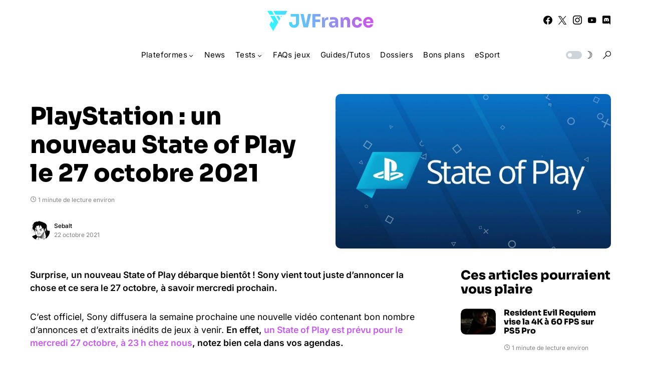

--- FILE ---
content_type: text/html; charset=utf-8
request_url: https://www.google.com/recaptcha/api2/aframe
body_size: 267
content:
<!DOCTYPE HTML><html><head><meta http-equiv="content-type" content="text/html; charset=UTF-8"></head><body><script nonce="GLQQ7VyArx6hoLlTn1UwZw">/** Anti-fraud and anti-abuse applications only. See google.com/recaptcha */ try{var clients={'sodar':'https://pagead2.googlesyndication.com/pagead/sodar?'};window.addEventListener("message",function(a){try{if(a.source===window.parent){var b=JSON.parse(a.data);var c=clients[b['id']];if(c){var d=document.createElement('img');d.src=c+b['params']+'&rc='+(localStorage.getItem("rc::a")?sessionStorage.getItem("rc::b"):"");window.document.body.appendChild(d);sessionStorage.setItem("rc::e",parseInt(sessionStorage.getItem("rc::e")||0)+1);localStorage.setItem("rc::h",'1769611534172');}}}catch(b){}});window.parent.postMessage("_grecaptcha_ready", "*");}catch(b){}</script></body></html>

--- FILE ---
content_type: application/javascript
request_url: https://www.jvfrance.com/wp-content/cache/3f59bc1c-0bab-474d-9b89-220b26010d4f/70006ec8ebf856e72eaeb9f3436702acf94b1173.js?ver=1.15.4
body_size: 459996
content:
/* Loaded from local cache - 1769529287 */"use strict";(()=>{var a0=Object.defineProperty,l0=Object.defineProperties;var c0=Object.getOwnPropertyDescriptors;var Cd=Object.getOwnPropertySymbols;var d0=Object.prototype.hasOwnProperty,u0=Object.prototype.propertyIsEnumerable;var bd=e=>{throw TypeError(e)};var yd=(e,t,n)=>t in e?a0(e,t,{enumerable:!0,configurable:!0,writable:!0,value:n}):e[t]=n,I=(e,t)=>{for(var n in t||={})d0.call(t,n)&&yd(e,n,t[n]);if(Cd)for(var n of Cd(t))u0.call(t,n)&&yd(e,n,t[n]);return e},q=(e,t)=>l0(e,c0(t));var xd=(e,t,n)=>t.has(e)||bd("Cannot "+n);var Ao=(e,t,n)=>(xd(e,t,"read from private field"),n?n.call(e):t.get(e)),Wt=(e,t,n)=>t.has(e)?bd("Cannot add the same private member more than once"):t instanceof WeakSet?t.add(e):t.set(e,n);var Re=(e,t,n)=>(xd(e,t,"access private method"),n);function zd(e,t){return Object.is(e,t)}var ye=null,Pr=!1,Oo=1,vt=Symbol("SIGNAL");function B(e){let t=ye;return ye=e,t}function _d(){return ye}function f0(){return Pr}var Jn={version:0,lastCleanEpoch:0,dirty:!1,producerNode:void 0,producerLastReadVersion:void 0,producerIndexOfThis:void 0,nextProducerIndex:0,liveConsumerNode:void 0,liveConsumerIndexOfThis:void 0,consumerAllowSignalWrites:!1,consumerIsAlwaysLive:!1,producerMustRecompute:()=>!1,producerRecomputeValue:()=>{},consumerMarkedDirty:()=>{},consumerOnSignalRead:()=>{}};function Ro(e){if(Pr)throw new Error("");if(ye===null)return;ye.consumerOnSignalRead(e);let t=ye.nextProducerIndex++;if(Vo(ye),t<ye.producerNode.length&&ye.producerNode[t]!==e&&Lr(ye)){let n=ye.producerNode[t];Bo(n,ye.producerIndexOfThis[t])}ye.producerNode[t]!==e&&(ye.producerNode[t]=e,ye.producerIndexOfThis[t]=Lr(ye)?Td(e,ye,t):0),ye.producerLastReadVersion[t]=e.version}function p0(){Oo++}function wd(e){if(!(Lr(e)&&!e.dirty)&&!(!e.dirty&&e.lastCleanEpoch===Oo)){if(!e.producerMustRecompute(e)&&!Lo(e)){e.dirty=!1,e.lastCleanEpoch=Oo;return}e.producerRecomputeValue(e),e.dirty=!1,e.lastCleanEpoch=Oo}}function Dd(e){if(e.liveConsumerNode===void 0)return;let t=Pr;Pr=!0;try{for(let n of e.liveConsumerNode)n.dirty||Ed(n)}finally{Pr=t}}function Id(){return ye?.consumerAllowSignalWrites!==!1}function Ed(e){e.dirty=!0,Dd(e),e.consumerMarkedDirty?.(e)}function kr(e){return e&&(e.nextProducerIndex=0),B(e)}function Po(e,t){if(B(t),!(!e||e.producerNode===void 0||e.producerIndexOfThis===void 0||e.producerLastReadVersion===void 0)){if(Lr(e))for(let n=e.nextProducerIndex;n<e.producerNode.length;n++)Bo(e.producerNode[n],e.producerIndexOfThis[n]);for(;e.producerNode.length>e.nextProducerIndex;)e.producerNode.pop(),e.producerLastReadVersion.pop(),e.producerIndexOfThis.pop()}}function Lo(e){Vo(e);for(let t=0;t<e.producerNode.length;t++){let n=e.producerNode[t],r=e.producerLastReadVersion[t];if(r!==n.version||(wd(n),r!==n.version))return!0}return!1}function ko(e){if(Vo(e),Lr(e))for(let t=0;t<e.producerNode.length;t++)Bo(e.producerNode[t],e.producerIndexOfThis[t]);e.producerNode.length=e.producerLastReadVersion.length=e.producerIndexOfThis.length=0,e.liveConsumerNode&&(e.liveConsumerNode.length=e.liveConsumerIndexOfThis.length=0)}function Td(e,t,n){if(Sd(e),e.liveConsumerNode.length===0&&Md(e))for(let r=0;r<e.producerNode.length;r++)e.producerIndexOfThis[r]=Td(e.producerNode[r],e,r);return e.liveConsumerIndexOfThis.push(n),e.liveConsumerNode.push(t)-1}function Bo(e,t){if(Sd(e),e.liveConsumerNode.length===1&&Md(e))for(let r=0;r<e.producerNode.length;r++)Bo(e.producerNode[r],e.producerIndexOfThis[r]);let n=e.liveConsumerNode.length-1;if(e.liveConsumerNode[t]=e.liveConsumerNode[n],e.liveConsumerIndexOfThis[t]=e.liveConsumerIndexOfThis[n],e.liveConsumerNode.length--,e.liveConsumerIndexOfThis.length--,t<e.liveConsumerNode.length){let r=e.liveConsumerIndexOfThis[t],o=e.liveConsumerNode[t];Vo(o),o.producerIndexOfThis[r]=t}}function Lr(e){return e.consumerIsAlwaysLive||(e?.liveConsumerNode?.length??0)>0}function Vo(e){e.producerNode??=[],e.producerIndexOfThis??=[],e.producerLastReadVersion??=[]}function Sd(e){e.liveConsumerNode??=[],e.liveConsumerIndexOfThis??=[]}function Md(e){return e.producerNode!==void 0}function Nd(e){let t=Object.create(h0);t.computation=e;let n=()=>{if(wd(t),Ro(t),t.value===Fo)throw t.error;return t.value};return n[vt]=t,n}var Qs=Symbol("UNSET"),Js=Symbol("COMPUTING"),Fo=Symbol("ERRORED"),h0=q(I({},Jn),{value:Qs,dirty:!0,error:null,equal:zd,producerMustRecompute(e){return e.value===Qs||e.value===Js},producerRecomputeValue(e){if(e.value===Js)throw new Error("Detected cycle in computations.");let t=e.value;e.value=Js;let n=kr(e),r;try{r=e.computation()}catch(o){r=Fo,e.error=o}finally{Po(e,n)}if(t!==Qs&&t!==Fo&&r!==Fo&&e.equal(t,r)){e.value=t;return}e.value=r,e.version++}});function g0(){throw new Error}var Ad=g0;function Od(){Ad()}function Fd(e){Ad=e}var m0=null;function Rd(e){let t=Object.create(Xs);t.value=e;let n=()=>(Ro(t),t.value);return n[vt]=t,n}function jo(e,t){Id()||Od(),e.equal(e.value,t)||(e.value=t,v0(e))}function Pd(e,t){Id()||Od(),jo(e,t(e.value))}var Xs=q(I({},Jn),{equal:zd,value:void 0});function v0(e){e.version++,p0(),Dd(e),m0?.()}function Ld(e,t,n){let r=Object.create(C0);n&&(r.consumerAllowSignalWrites=!0),r.fn=e,r.schedule=t;let o=l=>{r.cleanupFn=l};function i(l){return l.fn===null&&l.schedule===null}function s(l){i(l)||(ko(l),l.cleanupFn(),l.fn=null,l.schedule=null,l.cleanupFn=Ks)}let a=()=>{if(r.fn===null)return;if(f0())throw new Error("Schedulers cannot synchronously execute watches while scheduling.");if(r.dirty=!1,r.hasRun&&!Lo(r))return;r.hasRun=!0;let l=kr(r);try{r.cleanupFn(),r.cleanupFn=Ks,r.fn(o)}finally{Po(r,l)}};return r.ref={notify:()=>Ed(r),run:a,cleanup:()=>r.cleanupFn(),destroy:()=>s(r),[vt]:r},r.ref}var Ks=()=>{},C0=q(I({},Jn),{consumerIsAlwaysLive:!0,consumerAllowSignalWrites:!1,consumerMarkedDirty:e=>{e.schedule!==null&&e.schedule(e.ref)},hasRun:!1,cleanupFn:Ks});function $(e){return typeof e=="function"}function Ho(e){let n=e(r=>{Error.call(r),r.stack=new Error().stack});return n.prototype=Object.create(Error.prototype),n.prototype.constructor=n,n}var $o=Ho(e=>function(n){e(this),this.message=n?`${n.length} errors occurred during unsubscription:
${n.map((r,o)=>`${o+1}) ${r.toString()}`).join(`
  `)}`:"",this.name="UnsubscriptionError",this.errors=n});function yn(e,t){if(e){let n=e.indexOf(t);0<=n&&e.splice(n,1)}}var we=class e{constructor(t){this.initialTeardown=t,this.closed=!1,this._parentage=null,this._finalizers=null}unsubscribe(){let t;if(!this.closed){this.closed=!0;let{_parentage:n}=this;if(n)if(this._parentage=null,Array.isArray(n))for(let i of n)i.remove(this);else n.remove(this);let{initialTeardown:r}=this;if($(r))try{r()}catch(i){t=i instanceof $o?i.errors:[i]}let{_finalizers:o}=this;if(o){this._finalizers=null;for(let i of o)try{kd(i)}catch(s){t=t??[],s instanceof $o?t=[...t,...s.errors]:t.push(s)}}if(t)throw new $o(t)}}add(t){var n;if(t&&t!==this)if(this.closed)kd(t);else{if(t instanceof e){if(t.closed||t._hasParent(this))return;t._addParent(this)}(this._finalizers=(n=this._finalizers)!==null&&n!==void 0?n:[]).push(t)}}_hasParent(t){let{_parentage:n}=this;return n===t||Array.isArray(n)&&n.includes(t)}_addParent(t){let{_parentage:n}=this;this._parentage=Array.isArray(n)?(n.push(t),n):n?[n,t]:t}_removeParent(t){let{_parentage:n}=this;n===t?this._parentage=null:Array.isArray(n)&&yn(n,t)}remove(t){let{_finalizers:n}=this;n&&yn(n,t),t instanceof e&&t._removeParent(this)}};we.EMPTY=(()=>{let e=new we;return e.closed=!0,e})();var ea=we.EMPTY;function Uo(e){return e instanceof we||e&&"closed"in e&&$(e.remove)&&$(e.add)&&$(e.unsubscribe)}function kd(e){$(e)?e():e.unsubscribe()}var lt={onUnhandledError:null,onStoppedNotification:null,Promise:void 0,useDeprecatedSynchronousErrorHandling:!1,useDeprecatedNextContext:!1};var Kn={setTimeout(e,t,...n){let{delegate:r}=Kn;return r?.setTimeout?r.setTimeout(e,t,...n):setTimeout(e,t,...n)},clearTimeout(e){let{delegate:t}=Kn;return(t?.clearTimeout||clearTimeout)(e)},delegate:void 0};function Wo(e){Kn.setTimeout(()=>{let{onUnhandledError:t}=lt;if(t)t(e);else throw e})}function bn(){}var Bd=ta("C",void 0,void 0);function Vd(e){return ta("E",void 0,e)}function jd(e){return ta("N",e,void 0)}function ta(e,t,n){return{kind:e,value:t,error:n}}var xn=null;function Xn(e){if(lt.useDeprecatedSynchronousErrorHandling){let t=!xn;if(t&&(xn={errorThrown:!1,error:null}),e(),t){let{errorThrown:n,error:r}=xn;if(xn=null,n)throw r}}else e()}function Hd(e){lt.useDeprecatedSynchronousErrorHandling&&xn&&(xn.errorThrown=!0,xn.error=e)}var zn=class extends we{constructor(t){super(),this.isStopped=!1,t?(this.destination=t,Uo(t)&&t.add(this)):this.destination=x0}static create(t,n,r){return new St(t,n,r)}next(t){this.isStopped?ra(jd(t),this):this._next(t)}error(t){this.isStopped?ra(Vd(t),this):(this.isStopped=!0,this._error(t))}complete(){this.isStopped?ra(Bd,this):(this.isStopped=!0,this._complete())}unsubscribe(){this.closed||(this.isStopped=!0,super.unsubscribe(),this.destination=null)}_next(t){this.destination.next(t)}_error(t){try{this.destination.error(t)}finally{this.unsubscribe()}}_complete(){try{this.destination.complete()}finally{this.unsubscribe()}}},y0=Function.prototype.bind;function na(e,t){return y0.call(e,t)}var oa=class{constructor(t){this.partialObserver=t}next(t){let{partialObserver:n}=this;if(n.next)try{n.next(t)}catch(r){Go(r)}}error(t){let{partialObserver:n}=this;if(n.error)try{n.error(t)}catch(r){Go(r)}else Go(t)}complete(){let{partialObserver:t}=this;if(t.complete)try{t.complete()}catch(n){Go(n)}}},St=class extends zn{constructor(t,n,r){super();let o;if($(t)||!t)o={next:t??void 0,error:n??void 0,complete:r??void 0};else{let i;this&&lt.useDeprecatedNextContext?(i=Object.create(t),i.unsubscribe=()=>this.unsubscribe(),o={next:t.next&&na(t.next,i),error:t.error&&na(t.error,i),complete:t.complete&&na(t.complete,i)}):o=t}this.destination=new oa(o)}};function Go(e){lt.useDeprecatedSynchronousErrorHandling?Hd(e):Wo(e)}function b0(e){throw e}function ra(e,t){let{onStoppedNotification:n}=lt;n&&Kn.setTimeout(()=>n(e,t))}var x0={closed:!0,next:bn,error:b0,complete:bn};var er=typeof Symbol=="function"&&Symbol.observable||"@@observable";function Gt(e){return e}function $d(e){return e.length===0?Gt:e.length===1?e[0]:function(n){return e.reduce((r,o)=>o(r),n)}}var Z=(()=>{class e{constructor(n){n&&(this._subscribe=n)}lift(n){let r=new e;return r.source=this,r.operator=n,r}subscribe(n,r,o){let i=_0(n)?n:new St(n,r,o);return Xn(()=>{let{operator:s,source:a}=this;i.add(s?s.call(i,a):a?this._subscribe(i):this._trySubscribe(i))}),i}_trySubscribe(n){try{return this._subscribe(n)}catch(r){n.error(r)}}forEach(n,r){return r=Ud(r),new r((o,i)=>{let s=new St({next:a=>{try{n(a)}catch(l){i(l),s.unsubscribe()}},error:i,complete:o});this.subscribe(s)})}_subscribe(n){var r;return(r=this.source)===null||r===void 0?void 0:r.subscribe(n)}[er](){return this}pipe(...n){return $d(n)(this)}toPromise(n){return n=Ud(n),new n((r,o)=>{let i;this.subscribe(s=>i=s,s=>o(s),()=>r(i))})}}return e.create=t=>new e(t),e})();function Ud(e){var t;return(t=e??lt.Promise)!==null&&t!==void 0?t:Promise}function z0(e){return e&&$(e.next)&&$(e.error)&&$(e.complete)}function _0(e){return e&&e instanceof zn||z0(e)&&Uo(e)}function w0(e){return $(e?.lift)}function Q(e){return t=>{if(w0(t))return t.lift(function(n){try{return e(n,this)}catch(r){this.error(r)}});throw new TypeError("Unable to lift unknown Observable type")}}function ee(e,t,n,r,o){return new ia(e,t,n,r,o)}var ia=class extends zn{constructor(t,n,r,o,i,s){super(t),this.onFinalize=i,this.shouldUnsubscribe=s,this._next=n?function(a){try{n(a)}catch(l){t.error(l)}}:super._next,this._error=o?function(a){try{o(a)}catch(l){t.error(l)}finally{this.unsubscribe()}}:super._error,this._complete=r?function(){try{r()}catch(a){t.error(a)}finally{this.unsubscribe()}}:super._complete}unsubscribe(){var t;if(!this.shouldUnsubscribe||this.shouldUnsubscribe()){let{closed:n}=this;super.unsubscribe(),!n&&((t=this.onFinalize)===null||t===void 0||t.call(this))}}};var Wd=Ho(e=>function(){e(this),this.name="ObjectUnsubscribedError",this.message="object unsubscribed"});var De=(()=>{class e extends Z{constructor(){super(),this.closed=!1,this.currentObservers=null,this.observers=[],this.isStopped=!1,this.hasError=!1,this.thrownError=null}lift(n){let r=new qo(this,this);return r.operator=n,r}_throwIfClosed(){if(this.closed)throw new Wd}next(n){Xn(()=>{if(this._throwIfClosed(),!this.isStopped){this.currentObservers||(this.currentObservers=Array.from(this.observers));for(let r of this.currentObservers)r.next(n)}})}error(n){Xn(()=>{if(this._throwIfClosed(),!this.isStopped){this.hasError=this.isStopped=!0,this.thrownError=n;let{observers:r}=this;for(;r.length;)r.shift().error(n)}})}complete(){Xn(()=>{if(this._throwIfClosed(),!this.isStopped){this.isStopped=!0;let{observers:n}=this;for(;n.length;)n.shift().complete()}})}unsubscribe(){this.isStopped=this.closed=!0,this.observers=this.currentObservers=null}get observed(){var n;return((n=this.observers)===null||n===void 0?void 0:n.length)>0}_trySubscribe(n){return this._throwIfClosed(),super._trySubscribe(n)}_subscribe(n){return this._throwIfClosed(),this._checkFinalizedStatuses(n),this._innerSubscribe(n)}_innerSubscribe(n){let{hasError:r,isStopped:o,observers:i}=this;return r||o?ea:(this.currentObservers=null,i.push(n),new we(()=>{this.currentObservers=null,yn(i,n)}))}_checkFinalizedStatuses(n){let{hasError:r,thrownError:o,isStopped:i}=this;r?n.error(o):i&&n.complete()}asObservable(){let n=new Z;return n.source=this,n}}return e.create=(t,n)=>new qo(t,n),e})(),qo=class extends De{constructor(t,n){super(),this.destination=t,this.source=n}next(t){var n,r;(r=(n=this.destination)===null||n===void 0?void 0:n.next)===null||r===void 0||r.call(n,t)}error(t){var n,r;(r=(n=this.destination)===null||n===void 0?void 0:n.error)===null||r===void 0||r.call(n,t)}complete(){var t,n;(n=(t=this.destination)===null||t===void 0?void 0:t.complete)===null||n===void 0||n.call(t)}_subscribe(t){var n,r;return(r=(n=this.source)===null||n===void 0?void 0:n.subscribe(t))!==null&&r!==void 0?r:ea}};var _n=class extends De{constructor(t){super(),this._value=t}get value(){return this.getValue()}_subscribe(t){let n=super._subscribe(t);return!n.closed&&t.next(this._value),n}getValue(){let{hasError:t,thrownError:n,_value:r}=this;if(t)throw n;return this._throwIfClosed(),r}next(t){super.next(this._value=t)}};var Br={now(){return(Br.delegate||Date).now()},delegate:void 0};var qt=class extends De{constructor(t=1/0,n=1/0,r=Br){super(),this._bufferSize=t,this._windowTime=n,this._timestampProvider=r,this._buffer=[],this._infiniteTimeWindow=!0,this._infiniteTimeWindow=n===1/0,this._bufferSize=Math.max(1,t),this._windowTime=Math.max(1,n)}next(t){let{isStopped:n,_buffer:r,_infiniteTimeWindow:o,_timestampProvider:i,_windowTime:s}=this;n||(r.push(t),!o&&r.push(i.now()+s)),this._trimBuffer(),super.next(t)}_subscribe(t){this._throwIfClosed(),this._trimBuffer();let n=this._innerSubscribe(t),{_infiniteTimeWindow:r,_buffer:o}=this,i=o.slice();for(let s=0;s<i.length&&!t.closed;s+=r?1:2)t.next(i[s]);return this._checkFinalizedStatuses(t),n}_trimBuffer(){let{_bufferSize:t,_timestampProvider:n,_buffer:r,_infiniteTimeWindow:o}=this,i=(o?1:2)*t;if(t<1/0&&i<r.length&&r.splice(0,r.length-i),!o){let s=n.now(),a=0;for(let l=1;l<r.length&&r[l]<=s;l+=2)a=l;a&&r.splice(0,a+1)}}};var Zo=class extends we{constructor(t,n){super()}schedule(t,n=0){return this}};var Vr={setInterval(e,t,...n){let{delegate:r}=Vr;return r?.setInterval?r.setInterval(e,t,...n):setInterval(e,t,...n)},clearInterval(e){let{delegate:t}=Vr;return(t?.clearInterval||clearInterval)(e)},delegate:void 0};var Yo=class extends Zo{constructor(t,n){super(t,n),this.scheduler=t,this.work=n,this.pending=!1}schedule(t,n=0){var r;if(this.closed)return this;this.state=t;let o=this.id,i=this.scheduler;return o!=null&&(this.id=this.recycleAsyncId(i,o,n)),this.pending=!0,this.delay=n,this.id=(r=this.id)!==null&&r!==void 0?r:this.requestAsyncId(i,this.id,n),this}requestAsyncId(t,n,r=0){return Vr.setInterval(t.flush.bind(t,this),r)}recycleAsyncId(t,n,r=0){if(r!=null&&this.delay===r&&this.pending===!1)return n;n!=null&&Vr.clearInterval(n)}execute(t,n){if(this.closed)return new Error("executing a cancelled action");this.pending=!1;let r=this._execute(t,n);if(r)return r;this.pending===!1&&this.id!=null&&(this.id=this.recycleAsyncId(this.scheduler,this.id,null))}_execute(t,n){let r=!1,o;try{this.work(t)}catch(i){r=!0,o=i||new Error("Scheduled action threw falsy error")}if(r)return this.unsubscribe(),o}unsubscribe(){if(!this.closed){let{id:t,scheduler:n}=this,{actions:r}=n;this.work=this.state=this.scheduler=null,this.pending=!1,yn(r,this),t!=null&&(this.id=this.recycleAsyncId(n,t,null)),this.delay=null,super.unsubscribe()}}};var tr=class e{constructor(t,n=e.now){this.schedulerActionCtor=t,this.now=n}schedule(t,n=0,r){return new this.schedulerActionCtor(this,t).schedule(r,n)}};tr.now=Br.now;var Qo=class extends tr{constructor(t,n=tr.now){super(t,n),this.actions=[],this._active=!1}flush(t){let{actions:n}=this;if(this._active){n.push(t);return}let r;this._active=!0;do if(r=t.execute(t.state,t.delay))break;while(t=n.shift());if(this._active=!1,r){for(;t=n.shift();)t.unsubscribe();throw r}}};var Gd=new Qo(Yo);var Zt=new Z(e=>e.complete());function qd(e){return e&&$(e.schedule)}function Zd(e){return e[e.length-1]}function Yt(e){return qd(Zd(e))?e.pop():void 0}function Yd(e,t){return typeof Zd(e)=="number"?e.pop():t}function Jd(e,t){var n={};for(var r in e)Object.prototype.hasOwnProperty.call(e,r)&&t.indexOf(r)<0&&(n[r]=e[r]);if(e!=null&&typeof Object.getOwnPropertySymbols=="function")for(var o=0,r=Object.getOwnPropertySymbols(e);o<r.length;o++)t.indexOf(r[o])<0&&Object.prototype.propertyIsEnumerable.call(e,r[o])&&(n[r[o]]=e[r[o]]);return n}function Kd(e,t,n,r){function o(i){return i instanceof n?i:new n(function(s){s(i)})}return new(n||(n=Promise))(function(i,s){function a(d){try{c(r.next(d))}catch(u){s(u)}}function l(d){try{c(r.throw(d))}catch(u){s(u)}}function c(d){d.done?i(d.value):o(d.value).then(a,l)}c((r=r.apply(e,t||[])).next())})}function Qd(e){var t=typeof Symbol=="function"&&Symbol.iterator,n=t&&e[t],r=0;if(n)return n.call(e);if(e&&typeof e.length=="number")return{next:function(){return e&&r>=e.length&&(e=void 0),{value:e&&e[r++],done:!e}}};throw new TypeError(t?"Object is not iterable.":"Symbol.iterator is not defined.")}function wn(e){return this instanceof wn?(this.v=e,this):new wn(e)}function Xd(e,t,n){if(!Symbol.asyncIterator)throw new TypeError("Symbol.asyncIterator is not defined.");var r=n.apply(e,t||[]),o,i=[];return o={},s("next"),s("throw"),s("return"),o[Symbol.asyncIterator]=function(){return this},o;function s(h){r[h]&&(o[h]=function(p){return new Promise(function(y,w){i.push([h,p,y,w])>1||a(h,p)})})}function a(h,p){try{l(r[h](p))}catch(y){u(i[0][3],y)}}function l(h){h.value instanceof wn?Promise.resolve(h.value.v).then(c,d):u(i[0][2],h)}function c(h){a("next",h)}function d(h){a("throw",h)}function u(h,p){h(p),i.shift(),i.length&&a(i[0][0],i[0][1])}}function eu(e){if(!Symbol.asyncIterator)throw new TypeError("Symbol.asyncIterator is not defined.");var t=e[Symbol.asyncIterator],n;return t?t.call(e):(e=typeof Qd=="function"?Qd(e):e[Symbol.iterator](),n={},r("next"),r("throw"),r("return"),n[Symbol.asyncIterator]=function(){return this},n);function r(i){n[i]=e[i]&&function(s){return new Promise(function(a,l){s=e[i](s),o(a,l,s.done,s.value)})}}function o(i,s,a,l){Promise.resolve(l).then(function(c){i({value:c,done:a})},s)}}var Jo=e=>e&&typeof e.length=="number"&&typeof e!="function";function Ko(e){return $(e?.then)}function Xo(e){return $(e[er])}function ei(e){return Symbol.asyncIterator&&$(e?.[Symbol.asyncIterator])}function ti(e){return new TypeError(`You provided ${e!==null&&typeof e=="object"?"an invalid object":`'${e}'`} where a stream was expected. You can provide an Observable, Promise, ReadableStream, Array, AsyncIterable, or Iterable.`)}function D0(){return typeof Symbol!="function"||!Symbol.iterator?"@@iterator":Symbol.iterator}var ni=D0();function ri(e){return $(e?.[ni])}function oi(e){return Xd(this,arguments,function*(){let n=e.getReader();try{for(;;){let{value:r,done:o}=yield wn(n.read());if(o)return yield wn(void 0);yield yield wn(r)}}finally{n.releaseLock()}})}function ii(e){return $(e?.getReader)}function se(e){if(e instanceof Z)return e;if(e!=null){if(Xo(e))return I0(e);if(Jo(e))return E0(e);if(Ko(e))return T0(e);if(ei(e))return tu(e);if(ri(e))return S0(e);if(ii(e))return M0(e)}throw ti(e)}function I0(e){return new Z(t=>{let n=e[er]();if($(n.subscribe))return n.subscribe(t);throw new TypeError("Provided object does not correctly implement Symbol.observable")})}function E0(e){return new Z(t=>{for(let n=0;n<e.length&&!t.closed;n++)t.next(e[n]);t.complete()})}function T0(e){return new Z(t=>{e.then(n=>{t.closed||(t.next(n),t.complete())},n=>t.error(n)).then(null,Wo)})}function S0(e){return new Z(t=>{for(let n of e)if(t.next(n),t.closed)return;t.complete()})}function tu(e){return new Z(t=>{N0(e,t).catch(n=>t.error(n))})}function M0(e){return tu(oi(e))}function N0(e,t){var n,r,o,i;return Kd(this,void 0,void 0,function*(){try{for(n=eu(e);r=yield n.next(),!r.done;){let s=r.value;if(t.next(s),t.closed)return}}catch(s){o={error:s}}finally{try{r&&!r.done&&(i=n.return)&&(yield i.call(n))}finally{if(o)throw o.error}}t.complete()})}function Ke(e,t,n,r=0,o=!1){let i=t.schedule(function(){n(),o?e.add(this.schedule(null,r)):this.unsubscribe()},r);if(e.add(i),!o)return i}function si(e,t=0){return Q((n,r)=>{n.subscribe(ee(r,o=>Ke(r,e,()=>r.next(o),t),()=>Ke(r,e,()=>r.complete(),t),o=>Ke(r,e,()=>r.error(o),t)))})}function ai(e,t=0){return Q((n,r)=>{r.add(e.schedule(()=>n.subscribe(r),t))})}function nu(e,t){return se(e).pipe(ai(t),si(t))}function ru(e,t){return se(e).pipe(ai(t),si(t))}function ou(e,t){return new Z(n=>{let r=0;return t.schedule(function(){r===e.length?n.complete():(n.next(e[r++]),n.closed||this.schedule())})})}function iu(e,t){return new Z(n=>{let r;return Ke(n,t,()=>{r=e[ni](),Ke(n,t,()=>{let o,i;try{({value:o,done:i}=r.next())}catch(s){n.error(s);return}i?n.complete():n.next(o)},0,!0)}),()=>$(r?.return)&&r.return()})}function li(e,t){if(!e)throw new Error("Iterable cannot be null");return new Z(n=>{Ke(n,t,()=>{let r=e[Symbol.asyncIterator]();Ke(n,t,()=>{r.next().then(o=>{o.done?n.complete():n.next(o.value)})},0,!0)})})}function su(e,t){return li(oi(e),t)}function au(e,t){if(e!=null){if(Xo(e))return nu(e,t);if(Jo(e))return ou(e,t);if(Ko(e))return ru(e,t);if(ei(e))return li(e,t);if(ri(e))return iu(e,t);if(ii(e))return su(e,t)}throw ti(e)}function nr(e,t){return t?au(e,t):se(e)}function Pe(...e){let t=Yt(e);return nr(e,t)}function Mt(e,t){return Q((n,r)=>{let o=0;n.subscribe(ee(r,i=>{r.next(e.call(t,i,o++))}))})}function lu(e,t,n,r,o,i,s,a){let l=[],c=0,d=0,u=!1,h=()=>{u&&!l.length&&!c&&t.complete()},p=w=>c<r?y(w):l.push(w),y=w=>{i&&t.next(w),c++;let V=!1;se(n(w,d++)).subscribe(ee(t,F=>{o?.(F),i?p(F):t.next(F)},()=>{V=!0},void 0,()=>{if(V)try{for(c--;l.length&&c<r;){let F=l.shift();s?Ke(t,s,()=>y(F)):y(F)}h()}catch(F){t.error(F)}}))};return e.subscribe(ee(t,p,()=>{u=!0,h()})),()=>{a?.()}}function sa(e,t,n=1/0){return $(t)?sa((r,o)=>Mt((i,s)=>t(r,i,o,s))(se(e(r,o))),n):(typeof t=="number"&&(n=t),Q((r,o)=>lu(r,o,e,n)))}function Dn(e=1/0){return sa(Gt,e)}function cu(){return Dn(1)}function aa(...e){return cu()(nr(e,Yt(e)))}function la(...e){let t=Yt(e),n=Yd(e,1/0),r=e;return r.length?r.length===1?se(r[0]):Dn(n)(nr(r,t)):Zt}var ca=new Z(bn);function rr(e,t){return Q((n,r)=>{let o=0;n.subscribe(ee(r,i=>e.call(t,i,o++)&&r.next(i)))})}function ci(e,t=Gd){return Q((n,r)=>{let o=null,i=null,s=null,a=()=>{if(o){o.unsubscribe(),o=null;let c=i;i=null,r.next(c)}};function l(){let c=s+e,d=t.now();if(d<c){o=this.schedule(void 0,c-d),r.add(o);return}a()}n.subscribe(ee(r,c=>{i=c,s=t.now(),o||(o=t.schedule(l,e),r.add(o))},()=>{a(),r.complete()},void 0,()=>{i=o=null}))})}function di(e){return e<=0?()=>Zt:Q((t,n)=>{let r=0;t.subscribe(ee(n,o=>{++r<=e&&(n.next(o),e<=r&&n.complete())}))})}function or(e,t=Gt){return e=e??A0,Q((n,r)=>{let o,i=!0;n.subscribe(ee(r,s=>{let a=t(s);(i||!e(o,a))&&(i=!1,o=a,r.next(s))}))})}function A0(e,t){return e===t}function du(e={}){let{connector:t=()=>new De,resetOnError:n=!0,resetOnComplete:r=!0,resetOnRefCountZero:o=!0}=e;return i=>{let s,a,l,c=0,d=!1,u=!1,h=()=>{a?.unsubscribe(),a=void 0},p=()=>{h(),s=l=void 0,d=u=!1},y=()=>{let w=s;p(),w?.unsubscribe()};return Q((w,V)=>{c++,!u&&!d&&h();let F=l=l??t();V.add(()=>{c--,c===0&&!u&&!d&&(a=da(y,o))}),F.subscribe(V),!s&&c>0&&(s=new St({next:J=>F.next(J),error:J=>{u=!0,h(),a=da(p,n,J),F.error(J)},complete:()=>{d=!0,h(),a=da(p,r),F.complete()}}),se(w).subscribe(s))})(i)}}function da(e,t,...n){if(t===!0){e();return}if(t===!1)return;let r=new St({next:()=>{r.unsubscribe(),e()}});return se(t(...n)).subscribe(r)}function ua(e,t,n){let r,o=!1;return e&&typeof e=="object"?{bufferSize:r=1/0,windowTime:t=1/0,refCount:o=!1,scheduler:n}=e:r=e??1/0,du({connector:()=>new qt(r,t,n),resetOnError:!0,resetOnComplete:!1,resetOnRefCountZero:o})}function jr(...e){let t=Yt(e);return Q((n,r)=>{(t?aa(e,n,t):aa(e,n)).subscribe(r)})}function ir(e,t){return Q((n,r)=>{let o=null,i=0,s=!1,a=()=>s&&!o&&r.complete();n.subscribe(ee(r,l=>{o?.unsubscribe();let c=0,d=i++;se(e(l,d)).subscribe(o=ee(r,u=>r.next(t?t(l,u,d,c++):u),()=>{o=null,a()}))},()=>{s=!0,a()}))})}function Hr(e){return Q((t,n)=>{se(e).subscribe(ee(n,()=>n.complete(),bn)),!n.closed&&t.subscribe(n)})}function fa(e,t,n){let r=$(e)||t||n?{next:e,error:t,complete:n}:e;return r?Q((o,i)=>{var s;(s=r.subscribe)===null||s===void 0||s.call(r);let a=!0;o.subscribe(ee(i,l=>{var c;(c=r.next)===null||c===void 0||c.call(r,l),i.next(l)},()=>{var l;a=!1,(l=r.complete)===null||l===void 0||l.call(r),i.complete()},l=>{var c;a=!1,(c=r.error)===null||c===void 0||c.call(r,l),i.error(l)},()=>{var l,c;a&&((l=r.unsubscribe)===null||l===void 0||l.call(r)),(c=r.finalize)===null||c===void 0||c.call(r)}))}):Gt}var Ku="https://g.co/ng/security#xss",S=class extends Error{constructor(t,n){super(Sl(t,n)),this.code=t}};function Sl(e,t){return`${`NG0${Math.abs(e)}`}${t?": "+t:""}`}var Xu=Symbol("InputSignalNode#UNSET"),O0=q(I({},Xs),{transformFn:void 0,applyValueToInputSignal(e,t){jo(e,t)}});function ef(e,t){let n=Object.create(O0);n.value=e,n.transformFn=t?.transform;function r(){if(Ro(n),n.value===Xu)throw new S(-950,!1);return n.value}return r[vt]=n,r}function Qi(e){return{toString:e}.toString()}var Ie=globalThis;function Y(e){for(let t in e)if(e[t]===Y)return t;throw Error("Could not find renamed property on target object.")}function F0(e,t){for(let n in t)t.hasOwnProperty(n)&&!e.hasOwnProperty(n)&&(e[n]=t[n])}function $e(e){if(typeof e=="string")return e;if(Array.isArray(e))return"["+e.map($e).join(", ")+"]";if(e==null)return""+e;if(e.overriddenName)return`${e.overriddenName}`;if(e.name)return`${e.name}`;let t=e.toString();if(t==null)return""+t;let n=t.indexOf(`
`);return n===-1?t:t.substring(0,n)}function Ia(e,t){return e==null||e===""?t===null?"":t:t==null||t===""?e:e+" "+t}var R0=Y({__forward_ref__:Y});function tf(e){return e.__forward_ref__=tf,e.toString=function(){return $e(this())},e}function Le(e){return nf(e)?e():e}function nf(e){return typeof e=="function"&&e.hasOwnProperty(R0)&&e.__forward_ref__===tf}function G(e){return{token:e.token,providedIn:e.providedIn||null,factory:e.factory,value:void 0}}function kn(e){return{providers:e.providers||[],imports:e.imports||[]}}function Ml(e){return uu(e,rf)||uu(e,of)}function uu(e,t){return e.hasOwnProperty(t)?e[t]:null}function P0(e){let t=e&&(e[rf]||e[of]);return t||null}function fu(e){return e&&(e.hasOwnProperty(pu)||e.hasOwnProperty(L0))?e[pu]:null}var rf=Y({\u0275prov:Y}),pu=Y({\u0275inj:Y}),of=Y({ngInjectableDef:Y}),L0=Y({ngInjectorDef:Y}),k=class{constructor(t,n){this._desc=t,this.ngMetadataName="InjectionToken",this.\u0275prov=void 0,typeof n=="number"?this.__NG_ELEMENT_ID__=n:n!==void 0&&(this.\u0275prov=G({token:this,providedIn:n.providedIn||"root",factory:n.factory}))}get multi(){return this}toString(){return`InjectionToken ${this._desc}`}};function sf(e){return e&&!!e.\u0275providers}var k0=Y({\u0275cmp:Y}),B0=Y({\u0275dir:Y}),V0=Y({\u0275pipe:Y}),j0=Y({\u0275mod:Y}),_i=Y({\u0275fac:Y}),Ur=Y({__NG_ELEMENT_ID__:Y}),hu=Y({__NG_ENV_ID__:Y});function ro(e){return typeof e=="string"?e:e==null?"":String(e)}function H0(e){return typeof e=="function"?e.name||e.toString():typeof e=="object"&&e!=null&&typeof e.type=="function"?e.type.name||e.type.toString():ro(e)}function $0(e,t){let n=t?`. Dependency path: ${t.join(" > ")} > ${e}`:"";throw new S(-200,e)}function Nl(e,t){throw new S(-201,!1)}var j=function(e){return e[e.Default=0]="Default",e[e.Host=1]="Host",e[e.Self=2]="Self",e[e.SkipSelf=4]="SkipSelf",e[e.Optional=8]="Optional",e}(j||{}),Ea;function af(){return Ea}function Xe(e){let t=Ea;return Ea=e,t}function lf(e,t,n){let r=Ml(e);if(r&&r.providedIn=="root")return r.value===void 0?r.value=r.factory():r.value;if(n&j.Optional)return null;if(t!==void 0)return t;Nl(e,"Injector")}var U0={},qr=U0,W0="__NG_DI_FLAG__",wi="ngTempTokenPath",G0="ngTokenPath",q0=/\n/gm,Z0="\u0275",gu="__source",dr;function Y0(){return dr}function sr(e){let t=dr;return dr=e,t}function Q0(e,t=j.Default){if(dr===void 0)throw new S(-203,!1);return dr===null?lf(e,void 0,t):dr.get(e,t&j.Optional?null:void 0,t)}function E(e,t=j.Default){return(af()||Q0)(Le(e),t)}function M(e,t=j.Default){return E(e,Ji(t))}function Ji(e){return typeof e>"u"||typeof e=="number"?e:0|(e.optional&&8)|(e.host&&1)|(e.self&&2)|(e.skipSelf&&4)}function Ta(e){let t=[];for(let n=0;n<e.length;n++){let r=Le(e[n]);if(Array.isArray(r)){if(r.length===0)throw new S(900,!1);let o,i=j.Default;for(let s=0;s<r.length;s++){let a=r[s],l=J0(a);typeof l=="number"?l===-1?o=a.token:i|=l:o=a}t.push(E(o,i))}else t.push(E(r))}return t}function J0(e){return e[W0]}function K0(e,t,n,r){let o=e[wi];throw t[gu]&&o.unshift(t[gu]),e.message=X0(`
`+e.message,o,n,r),e[G0]=o,e[wi]=null,e}function X0(e,t,n,r=null){e=e&&e.charAt(0)===`
`&&e.charAt(1)==Z0?e.slice(2):e;let o=$e(t);if(Array.isArray(t))o=t.map($e).join(" -> ");else if(typeof t=="object"){let i=[];for(let s in t)if(t.hasOwnProperty(s)){let a=t[s];i.push(s+":"+(typeof a=="string"?JSON.stringify(a):$e(a)))}o=`{${i.join(", ")}}`}return`${n}${r?"("+r+")":""}[${o}]: ${e.replace(q0,`
  `)}`}function Sn(e,t){let n=e.hasOwnProperty(_i);return n?e[_i]:null}function ev(e,t,n){if(e.length!==t.length)return!1;for(let r=0;r<e.length;r++){let o=e[r],i=t[r];if(n&&(o=n(o),i=n(i)),i!==o)return!1}return!0}function tv(e){return e.flat(Number.POSITIVE_INFINITY)}function Al(e,t){e.forEach(n=>Array.isArray(n)?Al(n,t):t(n))}function cf(e,t,n){t>=e.length?e.push(n):e.splice(t,0,n)}function Di(e,t){return t>=e.length-1?e.pop():e.splice(t,1)[0]}function nv(e,t){let n=[];for(let r=0;r<e;r++)n.push(t);return n}function rv(e,t,n,r){let o=e.length;if(o==t)e.push(n,r);else if(o===1)e.push(r,e[0]),e[0]=n;else{for(o--,e.push(e[o-1],e[o]);o>t;){let i=o-2;e[o]=e[i],o--}e[t]=n,e[t+1]=r}}function Ol(e,t,n){let r=oo(e,t);return r>=0?e[r|1]=n:(r=~r,rv(e,r,t,n)),r}function pa(e,t){let n=oo(e,t);if(n>=0)return e[n|1]}function oo(e,t){return ov(e,t,1)}function ov(e,t,n){let r=0,o=e.length>>n;for(;o!==r;){let i=r+(o-r>>1),s=e[i<<n];if(t===s)return i<<n;s>t?o=i:r=i+1}return~(o<<n)}var fr={},je=[],Zr=new k(""),df=new k("",-1),uf=new k(""),Ii=class{get(t,n=qr){if(n===qr){let r=new Error(`NullInjectorError: No provider for ${$e(t)}!`);throw r.name="NullInjectorError",r}return n}},ff=function(e){return e[e.OnPush=0]="OnPush",e[e.Default=1]="Default",e}(ff||{}),tt=function(e){return e[e.Emulated=0]="Emulated",e[e.None=2]="None",e[e.ShadowDom=3]="ShadowDom",e}(tt||{}),Kt=function(e){return e[e.None=0]="None",e[e.SignalBased=1]="SignalBased",e[e.HasDecoratorInputTransform=2]="HasDecoratorInputTransform",e}(Kt||{});function iv(e,t,n){let r=e.length;for(;;){let o=e.indexOf(t,n);if(o===-1)return o;if(o===0||e.charCodeAt(o-1)<=32){let i=t.length;if(o+i===r||e.charCodeAt(o+i)<=32)return o}n=o+1}}function Sa(e,t,n){let r=0;for(;r<n.length;){let o=n[r];if(typeof o=="number"){if(o!==0)break;r++;let i=n[r++],s=n[r++],a=n[r++];e.setAttribute(t,s,a,i)}else{let i=o,s=n[++r];av(i)?e.setProperty(t,i,s):e.setAttribute(t,i,s),r++}}return r}function sv(e){return e===3||e===4||e===6}function av(e){return e.charCodeAt(0)===64}function Yr(e,t){if(!(t===null||t.length===0))if(e===null||e.length===0)e=t.slice();else{let n=-1;for(let r=0;r<t.length;r++){let o=t[r];typeof o=="number"?n=o:n===0||(n===-1||n===2?mu(e,n,o,null,t[++r]):mu(e,n,o,null,null))}}return e}function mu(e,t,n,r,o){let i=0,s=e.length;if(t===-1)s=-1;else for(;i<e.length;){let a=e[i++];if(typeof a=="number"){if(a===t){s=-1;break}else if(a>t){s=i-1;break}}}for(;i<e.length;){let a=e[i];if(typeof a=="number")break;if(a===n){if(r===null){o!==null&&(e[i+1]=o);return}else if(r===e[i+1]){e[i+2]=o;return}}i++,r!==null&&i++,o!==null&&i++}s!==-1&&(e.splice(s,0,t),i=s+1),e.splice(i++,0,n),r!==null&&e.splice(i++,0,r),o!==null&&e.splice(i++,0,o)}var pf="ng-template";function lv(e,t,n,r){let o=0;if(r){for(;o<t.length&&typeof t[o]=="string";o+=2)if(t[o]==="class"&&iv(t[o+1].toLowerCase(),n,0)!==-1)return!0}else if(Fl(e))return!1;if(o=t.indexOf(1,o),o>-1){let i;for(;++o<t.length&&typeof(i=t[o])=="string";)if(i.toLowerCase()===n)return!0}return!1}function Fl(e){return e.type===4&&e.value!==pf}function cv(e,t,n){let r=e.type===4&&!n?pf:e.value;return t===r}function dv(e,t,n){let r=4,o=e.attrs,i=o!==null?pv(o):0,s=!1;for(let a=0;a<t.length;a++){let l=t[a];if(typeof l=="number"){if(!s&&!ct(r)&&!ct(l))return!1;if(s&&ct(l))continue;s=!1,r=l|r&1;continue}if(!s)if(r&4){if(r=2|r&1,l!==""&&!cv(e,l,n)||l===""&&t.length===1){if(ct(r))return!1;s=!0}}else if(r&8){if(o===null||!lv(e,o,l,n)){if(ct(r))return!1;s=!0}}else{let c=t[++a],d=uv(l,o,Fl(e),n);if(d===-1){if(ct(r))return!1;s=!0;continue}if(c!==""){let u;if(d>i?u="":u=o[d+1].toLowerCase(),r&2&&c!==u){if(ct(r))return!1;s=!0}}}}return ct(r)||s}function ct(e){return(e&1)===0}function uv(e,t,n,r){if(t===null)return-1;let o=0;if(r||!n){let i=!1;for(;o<t.length;){let s=t[o];if(s===e)return o;if(s===3||s===6)i=!0;else if(s===1||s===2){let a=t[++o];for(;typeof a=="string";)a=t[++o];continue}else{if(s===4)break;if(s===0){o+=4;continue}}o+=i?1:2}return-1}else return hv(t,e)}function hf(e,t,n=!1){for(let r=0;r<t.length;r++)if(dv(e,t[r],n))return!0;return!1}function fv(e){let t=e.attrs;if(t!=null){let n=t.indexOf(5);if(!(n&1))return t[n+1]}return null}function pv(e){for(let t=0;t<e.length;t++){let n=e[t];if(sv(n))return t}return e.length}function hv(e,t){let n=e.indexOf(4);if(n>-1)for(n++;n<e.length;){let r=e[n];if(typeof r=="number")return-1;if(r===t)return n;n++}return-1}function gv(e,t){e:for(let n=0;n<t.length;n++){let r=t[n];if(e.length===r.length){for(let o=0;o<e.length;o++)if(e[o]!==r[o])continue e;return!0}}return!1}function vu(e,t){return e?":not("+t.trim()+")":t}function mv(e){let t=e[0],n=1,r=2,o="",i=!1;for(;n<e.length;){let s=e[n];if(typeof s=="string")if(r&2){let a=e[++n];o+="["+s+(a.length>0?'="'+a+'"':"")+"]"}else r&8?o+="."+s:r&4&&(o+=" "+s);else o!==""&&!ct(s)&&(t+=vu(i,o),o=""),r=s,i=i||!ct(r);n++}return o!==""&&(t+=vu(i,o)),t}function vv(e){return e.map(mv).join(",")}function Cv(e){let t=[],n=[],r=1,o=2;for(;r<e.length;){let i=e[r];if(typeof i=="string")o===2?i!==""&&t.push(i,e[++r]):o===8&&n.push(i);else{if(!ct(o))break;o=i}r++}return{attrs:t,classes:n}}function P(e){return Qi(()=>{let t=vf(e),n=q(I({},t),{decls:e.decls,vars:e.vars,template:e.template,consts:e.consts||null,ngContentSelectors:e.ngContentSelectors,onPush:e.changeDetection===ff.OnPush,directiveDefs:null,pipeDefs:null,dependencies:t.standalone&&e.dependencies||null,getStandaloneInjector:null,signals:e.signals??!1,data:e.data||{},encapsulation:e.encapsulation||tt.Emulated,styles:e.styles||je,_:null,schemas:e.schemas||null,tView:null,id:""});Cf(n);let r=e.dependencies;return n.directiveDefs=yu(r,!1),n.pipeDefs=yu(r,!0),n.id=_v(n),n})}function yv(e){return pr(e)||gf(e)}function bv(e){return e!==null}function Bn(e){return Qi(()=>({type:e.type,bootstrap:e.bootstrap||je,declarations:e.declarations||je,imports:e.imports||je,exports:e.exports||je,transitiveCompileScopes:null,schemas:e.schemas||null,id:e.id||null}))}function Cu(e,t){if(e==null)return fr;let n={};for(let r in e)if(e.hasOwnProperty(r)){let o=e[r],i,s,a=Kt.None;Array.isArray(o)?(a=o[0],i=o[1],s=o[2]??i):(i=o,s=o),t?(n[i]=a!==Kt.None?[r,a]:r,t[i]=s):n[i]=r}return n}function ft(e){return Qi(()=>{let t=vf(e);return Cf(t),t})}function Ee(e){return{type:e.type,name:e.name,factory:null,pure:e.pure!==!1,standalone:e.standalone===!0,onDestroy:e.type.prototype.ngOnDestroy||null}}function pr(e){return e[k0]||null}function gf(e){return e[B0]||null}function mf(e){return e[V0]||null}function xv(e){let t=pr(e)||gf(e)||mf(e);return t!==null?t.standalone:!1}function zv(e,t){let n=e[j0]||null;if(!n&&t===!0)throw new Error(`Type ${$e(e)} does not have '\u0275mod' property.`);return n}function vf(e){let t={};return{type:e.type,providersResolver:null,factory:null,hostBindings:e.hostBindings||null,hostVars:e.hostVars||0,hostAttrs:e.hostAttrs||null,contentQueries:e.contentQueries||null,declaredInputs:t,inputTransforms:null,inputConfig:e.inputs||fr,exportAs:e.exportAs||null,standalone:e.standalone===!0,signals:e.signals===!0,selectors:e.selectors||je,viewQuery:e.viewQuery||null,features:e.features||null,setInput:null,findHostDirectiveDefs:null,hostDirectives:null,inputs:Cu(e.inputs,t),outputs:Cu(e.outputs),debugInfo:null}}function Cf(e){e.features?.forEach(t=>t(e))}function yu(e,t){if(!e)return null;let n=t?mf:yv;return()=>(typeof e=="function"?e():e).map(r=>n(r)).filter(bv)}function _v(e){let t=0,n=[e.selectors,e.ngContentSelectors,e.hostVars,e.hostAttrs,e.consts,e.vars,e.decls,e.encapsulation,e.standalone,e.signals,e.exportAs,JSON.stringify(e.inputs),JSON.stringify(e.outputs),Object.getOwnPropertyNames(e.type.prototype),!!e.contentQueries,!!e.viewQuery].join("|");for(let o of n)t=Math.imul(31,t)+o.charCodeAt(0)<<0;return t+=2147483648,"c"+t}function wv(...e){return{\u0275providers:yf(!0,e),\u0275fromNgModule:!0}}function yf(e,...t){let n=[],r=new Set,o,i=s=>{n.push(s)};return Al(t,s=>{let a=s;Ma(a,i,[],r)&&(o||=[],o.push(a))}),o!==void 0&&bf(o,i),n}function bf(e,t){for(let n=0;n<e.length;n++){let{ngModule:r,providers:o}=e[n];Rl(o,i=>{t(i,r)})}}function Ma(e,t,n,r){if(e=Le(e),!e)return!1;let o=null,i=fu(e),s=!i&&pr(e);if(!i&&!s){let l=e.ngModule;if(i=fu(l),i)o=l;else return!1}else{if(s&&!s.standalone)return!1;o=e}let a=r.has(o);if(s){if(a)return!1;if(r.add(o),s.dependencies){let l=typeof s.dependencies=="function"?s.dependencies():s.dependencies;for(let c of l)Ma(c,t,n,r)}}else if(i){if(i.imports!=null&&!a){r.add(o);let c;try{Al(i.imports,d=>{Ma(d,t,n,r)&&(c||=[],c.push(d))})}finally{}c!==void 0&&bf(c,t)}if(!a){let c=Sn(o)||(()=>new o);t({provide:o,useFactory:c,deps:je},o),t({provide:uf,useValue:o,multi:!0},o),t({provide:Zr,useValue:()=>E(o),multi:!0},o)}let l=i.providers;if(l!=null&&!a){let c=e;Rl(l,d=>{t(d,c)})}}else return!1;return o!==e&&e.providers!==void 0}function Rl(e,t){for(let n of e)sf(n)&&(n=n.\u0275providers),Array.isArray(n)?Rl(n,t):t(n)}var Dv=Y({provide:String,useValue:Y});function xf(e){return e!==null&&typeof e=="object"&&Dv in e}function Iv(e){return!!(e&&e.useExisting)}function Ev(e){return!!(e&&e.useFactory)}function hr(e){return typeof e=="function"}function Tv(e){return!!e.useClass}var Ki=new k(""),vi={},Sv={},ha;function Pl(){return ha===void 0&&(ha=new Ii),ha}var Xt=class{},Ei=class extends Xt{get destroyed(){return this._destroyed}constructor(t,n,r,o){super(),this.parent=n,this.source=r,this.scopes=o,this.records=new Map,this._ngOnDestroyHooks=new Set,this._onDestroyHooks=[],this._destroyed=!1,Aa(t,s=>this.processProvider(s)),this.records.set(df,ar(void 0,this)),o.has("environment")&&this.records.set(Xt,ar(void 0,this));let i=this.records.get(Ki);i!=null&&typeof i.value=="string"&&this.scopes.add(i.value),this.injectorDefTypes=new Set(this.get(uf,je,j.Self))}destroy(){this.assertNotDestroyed(),this._destroyed=!0;let t=B(null);try{for(let r of this._ngOnDestroyHooks)r.ngOnDestroy();let n=this._onDestroyHooks;this._onDestroyHooks=[];for(let r of n)r()}finally{this.records.clear(),this._ngOnDestroyHooks.clear(),this.injectorDefTypes.clear(),B(t)}}onDestroy(t){return this.assertNotDestroyed(),this._onDestroyHooks.push(t),()=>this.removeOnDestroy(t)}runInContext(t){this.assertNotDestroyed();let n=sr(this),r=Xe(void 0),o;try{return t()}finally{sr(n),Xe(r)}}get(t,n=qr,r=j.Default){if(this.assertNotDestroyed(),t.hasOwnProperty(hu))return t[hu](this);r=Ji(r);let o,i=sr(this),s=Xe(void 0);try{if(!(r&j.SkipSelf)){let l=this.records.get(t);if(l===void 0){let c=Fv(t)&&Ml(t);c&&this.injectableDefInScope(c)?l=ar(Na(t),vi):l=null,this.records.set(t,l)}if(l!=null)return this.hydrate(t,l)}let a=r&j.Self?Pl():this.parent;return n=r&j.Optional&&n===qr?null:n,a.get(t,n)}catch(a){if(a.name==="NullInjectorError"){if((a[wi]=a[wi]||[]).unshift($e(t)),i)throw a;return K0(a,t,"R3InjectorError",this.source)}else throw a}finally{Xe(s),sr(i)}}resolveInjectorInitializers(){let t=B(null),n=sr(this),r=Xe(void 0),o;try{let i=this.get(Zr,je,j.Self);for(let s of i)s()}finally{sr(n),Xe(r),B(t)}}toString(){let t=[],n=this.records;for(let r of n.keys())t.push($e(r));return`R3Injector[${t.join(", ")}]`}assertNotDestroyed(){if(this._destroyed)throw new S(205,!1)}processProvider(t){t=Le(t);let n=hr(t)?t:Le(t&&t.provide),r=Nv(t);if(!hr(t)&&t.multi===!0){let o=this.records.get(n);o||(o=ar(void 0,vi,!0),o.factory=()=>Ta(o.multi),this.records.set(n,o)),n=t,o.multi.push(t)}this.records.set(n,r)}hydrate(t,n){let r=B(null);try{return n.value===vi&&(n.value=Sv,n.value=n.factory()),typeof n.value=="object"&&n.value&&Ov(n.value)&&this._ngOnDestroyHooks.add(n.value),n.value}finally{B(r)}}injectableDefInScope(t){if(!t.providedIn)return!1;let n=Le(t.providedIn);return typeof n=="string"?n==="any"||this.scopes.has(n):this.injectorDefTypes.has(n)}removeOnDestroy(t){let n=this._onDestroyHooks.indexOf(t);n!==-1&&this._onDestroyHooks.splice(n,1)}};function Na(e){let t=Ml(e),n=t!==null?t.factory:Sn(e);if(n!==null)return n;if(e instanceof k)throw new S(204,!1);if(e instanceof Function)return Mv(e);throw new S(204,!1)}function Mv(e){if(e.length>0)throw new S(204,!1);let n=P0(e);return n!==null?()=>n.factory(e):()=>new e}function Nv(e){if(xf(e))return ar(void 0,e.useValue);{let t=zf(e);return ar(t,vi)}}function zf(e,t,n){let r;if(hr(e)){let o=Le(e);return Sn(o)||Na(o)}else if(xf(e))r=()=>Le(e.useValue);else if(Ev(e))r=()=>e.useFactory(...Ta(e.deps||[]));else if(Iv(e))r=()=>E(Le(e.useExisting));else{let o=Le(e&&(e.useClass||e.provide));if(Av(e))r=()=>new o(...Ta(e.deps));else return Sn(o)||Na(o)}return r}function ar(e,t,n=!1){return{factory:e,value:t,multi:n?[]:void 0}}function Av(e){return!!e.deps}function Ov(e){return e!==null&&typeof e=="object"&&typeof e.ngOnDestroy=="function"}function Fv(e){return typeof e=="function"||typeof e=="object"&&e instanceof k}function Aa(e,t){for(let n of e)Array.isArray(n)?Aa(n,t):n&&sf(n)?Aa(n.\u0275providers,t):t(n)}function _f(){return af()!==void 0||Y0()!=null}function Ll(e){if(!_f())throw new S(-203,!1)}function Rv(e){let t=Ie.ng;if(t&&t.\u0275compilerFacade)return t.\u0275compilerFacade;throw new Error("JIT compiler unavailable")}function Pv(e){return typeof e=="function"}var Pt=0,N=1,T=2,Fe=3,ut=4,Ue=5,gr=6,Ti=7,Ae=8,mr=9,bt=10,ae=11,Qr=12,bu=13,xr=14,Qe=15,Mn=16,lr=17,Nt=18,Xi=19,wf=20,Qt=21,Ci=22,et=23,he=25,Df=1;var Nn=7,Si=8,vr=9,Oe=10,Mi=function(e){return e[e.None=0]="None",e[e.HasTransplantedViews=2]="HasTransplantedViews",e}(Mi||{});function Jt(e){return Array.isArray(e)&&typeof e[Df]=="object"}function Lt(e){return Array.isArray(e)&&e[Df]===!0}function kl(e){return(e.flags&4)!==0}function es(e){return e.componentOffset>-1}function ts(e){return(e.flags&1)===1}function en(e){return!!e.template}function Oa(e){return(e[T]&512)!==0}var Jr=class{constructor(t,n,r){this.previousValue=t,this.currentValue=n,this.firstChange=r}isFirstChange(){return this.firstChange}};function If(e,t,n,r){t!==null?t.applyValueToInputSignal(t,r):e[n]=r}function We(){return Ef}function Ef(e){return e.type.prototype.ngOnChanges&&(e.setInput=kv),Lv}We.ngInherit=!0;function Lv(){let e=Sf(this),t=e?.current;if(t){let n=e.previous;if(n===fr)e.previous=t;else for(let r in t)n[r]=t[r];e.current=null,this.ngOnChanges(t)}}function kv(e,t,n,r,o){let i=this.declaredInputs[r],s=Sf(e)||Bv(e,{previous:fr,current:null}),a=s.current||(s.current={}),l=s.previous,c=l[i];a[i]=new Jr(c&&c.currentValue,n,l===fr),If(e,t,o,n)}var Tf="__ngSimpleChanges__";function Sf(e){return e[Tf]||null}function Bv(e,t){return e[Tf]=t}var xu=null;var Ct=function(e,t,n){xu?.(e,t,n)},Mf="svg",Vv="math";function xt(e){for(;Array.isArray(e);)e=e[Pt];return e}function Nf(e,t){return xt(t[e])}function rt(e,t){return xt(t[e.index])}function Bl(e,t){return e.data[t]}function ns(e,t){return e[t]}function sn(e,t){let n=t[e];return Jt(n)?n:n[Pt]}function jv(e){return(e[T]&4)===4}function Vl(e){return(e[T]&128)===128}function Hv(e){return Lt(e[Fe])}function tn(e,t){return t==null?null:e[t]}function Af(e){e[lr]=0}function Of(e){e[T]&1024||(e[T]|=1024,Vl(e)&&rs(e))}function $v(e,t){for(;e>0;)t=t[xr],e--;return t}function Kr(e){return!!(e[T]&9216||e[et]?.dirty)}function Fa(e){e[bt].changeDetectionScheduler?.notify(7),e[T]&64&&(e[T]|=1024),Kr(e)&&rs(e)}function rs(e){e[bt].changeDetectionScheduler?.notify(0);let t=An(e);for(;t!==null&&!(t[T]&8192||(t[T]|=8192,!Vl(t)));)t=An(t)}function Ff(e,t){if((e[T]&256)===256)throw new S(911,!1);e[Qt]===null&&(e[Qt]=[]),e[Qt].push(t)}function Uv(e,t){if(e[Qt]===null)return;let n=e[Qt].indexOf(t);n!==-1&&e[Qt].splice(n,1)}function An(e){let t=e[Fe];return Lt(t)?t[Fe]:t}var R={lFrame:Uf(null),bindingsEnabled:!0,skipHydrationRootTNode:null};var Rf=!1;function Wv(){return R.lFrame.elementDepthCount}function Gv(){R.lFrame.elementDepthCount++}function qv(){R.lFrame.elementDepthCount--}function Pf(){return R.bindingsEnabled}function Lf(){return R.skipHydrationRootTNode!==null}function Zv(e){return R.skipHydrationRootTNode===e}function Yv(){R.skipHydrationRootTNode=null}function O(){return R.lFrame.lView}function le(){return R.lFrame.tView}function ce(e){return R.lFrame.contextLView=e,e[Ae]}function de(e){return R.lFrame.contextLView=null,e}function Ge(){let e=kf();for(;e!==null&&e.type===64;)e=e.parent;return e}function kf(){return R.lFrame.currentTNode}function Qv(){let e=R.lFrame,t=e.currentTNode;return e.isParent?t:t.parent}function an(e,t){let n=R.lFrame;n.currentTNode=e,n.isParent=t}function jl(){return R.lFrame.isParent}function Hl(){R.lFrame.isParent=!1}function Jv(){return R.lFrame.contextLView}function Bf(){return Rf}function zu(e){Rf=e}function zr(){let e=R.lFrame,t=e.bindingRootIndex;return t===-1&&(t=e.bindingRootIndex=e.tView.bindingStartIndex),t}function Kv(e){return R.lFrame.bindingIndex=e}function _r(){return R.lFrame.bindingIndex++}function Vf(e){let t=R.lFrame,n=t.bindingIndex;return t.bindingIndex=t.bindingIndex+e,n}function Xv(){return R.lFrame.inI18n}function eC(e,t){let n=R.lFrame;n.bindingIndex=n.bindingRootIndex=e,Ra(t)}function tC(){return R.lFrame.currentDirectiveIndex}function Ra(e){R.lFrame.currentDirectiveIndex=e}function nC(e){let t=R.lFrame.currentDirectiveIndex;return t===-1?null:e[t]}function jf(){return R.lFrame.currentQueryIndex}function $l(e){R.lFrame.currentQueryIndex=e}function rC(e){let t=e[N];return t.type===2?t.declTNode:t.type===1?e[Ue]:null}function Hf(e,t,n){if(n&j.SkipSelf){let o=t,i=e;for(;o=o.parent,o===null&&!(n&j.Host);)if(o=rC(i),o===null||(i=i[xr],o.type&10))break;if(o===null)return!1;t=o,e=i}let r=R.lFrame=$f();return r.currentTNode=t,r.lView=e,!0}function Ul(e){let t=$f(),n=e[N];R.lFrame=t,t.currentTNode=n.firstChild,t.lView=e,t.tView=n,t.contextLView=e,t.bindingIndex=n.bindingStartIndex,t.inI18n=!1}function $f(){let e=R.lFrame,t=e===null?null:e.child;return t===null?Uf(e):t}function Uf(e){let t={currentTNode:null,isParent:!0,lView:null,tView:null,selectedIndex:-1,contextLView:null,elementDepthCount:0,currentNamespace:null,currentDirectiveIndex:-1,bindingRootIndex:-1,bindingIndex:-1,currentQueryIndex:0,parent:e,child:null,inI18n:!1};return e!==null&&(e.child=t),t}function Wf(){let e=R.lFrame;return R.lFrame=e.parent,e.currentTNode=null,e.lView=null,e}var Gf=Wf;function Wl(){let e=Wf();e.isParent=!0,e.tView=null,e.selectedIndex=-1,e.contextLView=null,e.elementDepthCount=0,e.currentDirectiveIndex=-1,e.currentNamespace=null,e.bindingRootIndex=-1,e.bindingIndex=-1,e.currentQueryIndex=0}function oC(e){return(R.lFrame.contextLView=$v(e,R.lFrame.contextLView))[Ae]}function ln(){return R.lFrame.selectedIndex}function On(e){R.lFrame.selectedIndex=e}function Gl(){let e=R.lFrame;return Bl(e.tView,e.selectedIndex)}function qf(){R.lFrame.currentNamespace=Mf}function iC(){return R.lFrame.currentNamespace}var Zf=!0;function os(){return Zf}function is(e){Zf=e}function sC(e,t,n){let{ngOnChanges:r,ngOnInit:o,ngDoCheck:i}=t.type.prototype;if(r){let s=Ef(t);(n.preOrderHooks??=[]).push(e,s),(n.preOrderCheckHooks??=[]).push(e,s)}o&&(n.preOrderHooks??=[]).push(0-e,o),i&&((n.preOrderHooks??=[]).push(e,i),(n.preOrderCheckHooks??=[]).push(e,i))}function ss(e,t){for(let n=t.directiveStart,r=t.directiveEnd;n<r;n++){let i=e.data[n].type.prototype,{ngAfterContentInit:s,ngAfterContentChecked:a,ngAfterViewInit:l,ngAfterViewChecked:c,ngOnDestroy:d}=i;s&&(e.contentHooks??=[]).push(-n,s),a&&((e.contentHooks??=[]).push(n,a),(e.contentCheckHooks??=[]).push(n,a)),l&&(e.viewHooks??=[]).push(-n,l),c&&((e.viewHooks??=[]).push(n,c),(e.viewCheckHooks??=[]).push(n,c)),d!=null&&(e.destroyHooks??=[]).push(n,d)}}function yi(e,t,n){Yf(e,t,3,n)}function bi(e,t,n,r){(e[T]&3)===n&&Yf(e,t,n,r)}function ga(e,t){let n=e[T];(n&3)===t&&(n&=16383,n+=1,e[T]=n)}function Yf(e,t,n,r){let o=r!==void 0?e[lr]&65535:0,i=r??-1,s=t.length-1,a=0;for(let l=o;l<s;l++)if(typeof t[l+1]=="number"){if(a=t[l],r!=null&&a>=r)break}else t[l]<0&&(e[lr]+=65536),(a<i||i==-1)&&(aC(e,n,t,l),e[lr]=(e[lr]&4294901760)+l+2),l++}function _u(e,t){Ct(4,e,t);let n=B(null);try{t.call(e)}finally{B(n),Ct(5,e,t)}}function aC(e,t,n,r){let o=n[r]<0,i=n[r+1],s=o?-n[r]:n[r],a=e[s];o?e[T]>>14<e[lr]>>16&&(e[T]&3)===t&&(e[T]+=16384,_u(a,i)):_u(a,i)}var ur=-1,Fn=class{constructor(t,n,r){this.factory=t,this.resolving=!1,this.canSeeViewProviders=n,this.injectImpl=r}};function lC(e){return e instanceof Fn}function cC(e){return(e.flags&8)!==0}function dC(e){return(e.flags&16)!==0}var ma={},Pa=class{constructor(t,n){this.injector=t,this.parentInjector=n}get(t,n,r){r=Ji(r);let o=this.injector.get(t,ma,r);return o!==ma||n===ma?o:this.parentInjector.get(t,n,r)}};function Qf(e){return e!==ur}function Ni(e){return e&32767}function uC(e){return e>>16}function Ai(e,t){let n=uC(e),r=t;for(;n>0;)r=r[xr],n--;return r}var La=!0;function Oi(e){let t=La;return La=e,t}var fC=256,Jf=fC-1,Kf=5,pC=0,yt={};function hC(e,t,n){let r;typeof n=="string"?r=n.charCodeAt(0)||0:n.hasOwnProperty(Ur)&&(r=n[Ur]),r==null&&(r=n[Ur]=pC++);let o=r&Jf,i=1<<o;t.data[e+(o>>Kf)]|=i}function Fi(e,t){let n=Xf(e,t);if(n!==-1)return n;let r=t[N];r.firstCreatePass&&(e.injectorIndex=t.length,va(r.data,e),va(t,null),va(r.blueprint,null));let o=ql(e,t),i=e.injectorIndex;if(Qf(o)){let s=Ni(o),a=Ai(o,t),l=a[N].data;for(let c=0;c<8;c++)t[i+c]=a[s+c]|l[s+c]}return t[i+8]=o,i}function va(e,t){e.push(0,0,0,0,0,0,0,0,t)}function Xf(e,t){return e.injectorIndex===-1||e.parent&&e.parent.injectorIndex===e.injectorIndex||t[e.injectorIndex+8]===null?-1:e.injectorIndex}function ql(e,t){if(e.parent&&e.parent.injectorIndex!==-1)return e.parent.injectorIndex;let n=0,r=null,o=t;for(;o!==null;){if(r=ip(o),r===null)return ur;if(n++,o=o[xr],r.injectorIndex!==-1)return r.injectorIndex|n<<16}return ur}function ka(e,t,n){hC(e,t,n)}function ep(e,t,n){if(n&j.Optional||e!==void 0)return e;Nl(t,"NodeInjector")}function tp(e,t,n,r){if(n&j.Optional&&r===void 0&&(r=null),!(n&(j.Self|j.Host))){let o=e[mr],i=Xe(void 0);try{return o?o.get(t,r,n&j.Optional):lf(t,r,n&j.Optional)}finally{Xe(i)}}return ep(r,t,n)}function np(e,t,n,r=j.Default,o){if(e!==null){if(t[T]&2048&&!(r&j.Self)){let s=CC(e,t,n,r,yt);if(s!==yt)return s}let i=rp(e,t,n,r,yt);if(i!==yt)return i}return tp(t,n,r,o)}function rp(e,t,n,r,o){let i=mC(n);if(typeof i=="function"){if(!Hf(t,e,r))return r&j.Host?ep(o,n,r):tp(t,n,r,o);try{let s;if(s=i(r),s==null&&!(r&j.Optional))Nl(n);else return s}finally{Gf()}}else if(typeof i=="number"){let s=null,a=Xf(e,t),l=ur,c=r&j.Host?t[Qe][Ue]:null;for((a===-1||r&j.SkipSelf)&&(l=a===-1?ql(e,t):t[a+8],l===ur||!Du(r,!1)?a=-1:(s=t[N],a=Ni(l),t=Ai(l,t)));a!==-1;){let d=t[N];if(wu(i,a,d.data)){let u=gC(a,t,n,s,r,c);if(u!==yt)return u}l=t[a+8],l!==ur&&Du(r,t[N].data[a+8]===c)&&wu(i,a,t)?(s=d,a=Ni(l),t=Ai(l,t)):a=-1}}return o}function gC(e,t,n,r,o,i){let s=t[N],a=s.data[e+8],l=r==null?es(a)&&La:r!=s&&(a.type&3)!==0,c=o&j.Host&&i===a,d=xi(a,s,n,l,c);return d!==null?Rn(t,s,d,a):yt}function xi(e,t,n,r,o){let i=e.providerIndexes,s=t.data,a=i&1048575,l=e.directiveStart,c=e.directiveEnd,d=i>>20,u=r?a:a+d,h=o?a+d:c;for(let p=u;p<h;p++){let y=s[p];if(p<l&&n===y||p>=l&&y.type===n)return p}if(o){let p=s[l];if(p&&en(p)&&p.type===n)return l}return null}function Rn(e,t,n,r){let o=e[n],i=t.data;if(lC(o)){let s=o;s.resolving&&$0(H0(i[n]));let a=Oi(s.canSeeViewProviders);s.resolving=!0;let l,c=s.injectImpl?Xe(s.injectImpl):null,d=Hf(e,r,j.Default);try{o=e[n]=s.factory(void 0,i,e,r),t.firstCreatePass&&n>=r.directiveStart&&sC(n,i[n],t)}finally{c!==null&&Xe(c),Oi(a),s.resolving=!1,Gf()}}return o}function mC(e){if(typeof e=="string")return e.charCodeAt(0)||0;let t=e.hasOwnProperty(Ur)?e[Ur]:void 0;return typeof t=="number"?t>=0?t&Jf:vC:t}function wu(e,t,n){let r=1<<e;return!!(n[t+(e>>Kf)]&r)}function Du(e,t){return!(e&j.Self)&&!(e&j.Host&&t)}var Tn=class{constructor(t,n){this._tNode=t,this._lView=n}get(t,n,r){return np(this._tNode,this._lView,t,Ji(r),n)}};function vC(){return new Tn(Ge(),O())}function op(e){return Qi(()=>{let t=e.prototype.constructor,n=t[_i]||Ba(t),r=Object.prototype,o=Object.getPrototypeOf(e.prototype).constructor;for(;o&&o!==r;){let i=o[_i]||Ba(o);if(i&&i!==n)return i;o=Object.getPrototypeOf(o)}return i=>new i})}function Ba(e){return nf(e)?()=>{let t=Ba(Le(e));return t&&t()}:Sn(e)}function CC(e,t,n,r,o){let i=e,s=t;for(;i!==null&&s!==null&&s[T]&2048&&!(s[T]&512);){let a=rp(i,s,n,r|j.Self,yt);if(a!==yt)return a;let l=i.parent;if(!l){let c=s[wf];if(c){let d=c.get(n,yt,r);if(d!==yt)return d}l=ip(s),s=s[xr]}i=l}return o}function ip(e){let t=e[N],n=t.type;return n===2?t.declTNode:n===1?e[Ue]:null}function Iu(e,t=null,n=null,r){let o=sp(e,t,n,r);return o.resolveInjectorInitializers(),o}function sp(e,t=null,n=null,r,o=new Set){let i=[n||je,wv(e)];return r=r||(typeof e=="object"?void 0:$e(e)),new Ei(i,t||Pl(),r||null,o)}var En=class En{static create(t,n){if(Array.isArray(t))return Iu({name:""},n,t,"");{let r=t.name??"";return Iu({name:r},t.parent,t.providers,r)}}};En.THROW_IF_NOT_FOUND=qr,En.NULL=new Ii,En.\u0275prov=G({token:En,providedIn:"any",factory:()=>E(df)}),En.__NG_ELEMENT_ID__=-1;var A=En;var yC=new k("");yC.__NG_ELEMENT_ID__=e=>{let t=Ge();if(t===null)throw new S(204,!1);if(t.type&2)return t.value;if(e&j.Optional)return null;throw new S(204,!1)};var bC="ngOriginalError";function Ca(e){return e[bC]}var _t=(()=>{let t=class t{};t.__NG_ELEMENT_ID__=xC,t.__NG_ENV_ID__=r=>r;let e=t;return e})(),Va=class extends _t{constructor(t){super(),this._lView=t}onDestroy(t){return Ff(this._lView,t),()=>Uv(this._lView,t)}};function xC(){return new Va(O())}var io=(()=>{let t=class t{constructor(){this.taskId=0,this.pendingTasks=new Set,this.hasPendingTasks=new _n(!1)}get _hasPendingTasks(){return this.hasPendingTasks.value}add(){this._hasPendingTasks||this.hasPendingTasks.next(!0);let r=this.taskId++;return this.pendingTasks.add(r),r}remove(r){this.pendingTasks.delete(r),this.pendingTasks.size===0&&this._hasPendingTasks&&this.hasPendingTasks.next(!1)}ngOnDestroy(){this.pendingTasks.clear(),this._hasPendingTasks&&this.hasPendingTasks.next(!1)}};t.\u0275prov=G({token:t,providedIn:"root",factory:()=>new t});let e=t;return e})();var ja=class extends De{constructor(t=!1){super(),this.destroyRef=void 0,this.pendingTasks=void 0,this.__isAsync=t,_f()&&(this.destroyRef=M(_t,{optional:!0})??void 0,this.pendingTasks=M(io,{optional:!0})??void 0)}emit(t){let n=B(null);try{super.next(t)}finally{B(n)}}subscribe(t,n,r){let o=t,i=n||(()=>null),s=r;if(t&&typeof t=="object"){let l=t;o=l.next?.bind(l),i=l.error?.bind(l),s=l.complete?.bind(l)}this.__isAsync&&(i=this.wrapInTimeout(i),o&&(o=this.wrapInTimeout(o)),s&&(s=this.wrapInTimeout(s)));let a=super.subscribe({next:o,error:i,complete:s});return t instanceof we&&t.add(a),a}wrapInTimeout(t){return n=>{let r=this.pendingTasks?.add();setTimeout(()=>{t(n),r!==void 0&&this.pendingTasks?.remove(r)})}}},He=ja;function Ri(...e){}function ap(e){let t,n;function r(){e=Ri;try{n!==void 0&&typeof cancelAnimationFrame=="function"&&cancelAnimationFrame(n),t!==void 0&&clearTimeout(t)}catch{}}return t=setTimeout(()=>{e(),r()}),typeof requestAnimationFrame=="function"&&(n=requestAnimationFrame(()=>{e(),r()})),()=>r()}function Eu(e){return queueMicrotask(()=>e()),()=>{e=Ri}}var te=class e{constructor({enableLongStackTrace:t=!1,shouldCoalesceEventChangeDetection:n=!1,shouldCoalesceRunChangeDetection:r=!1}){if(this.hasPendingMacrotasks=!1,this.hasPendingMicrotasks=!1,this.isStable=!0,this.onUnstable=new He(!1),this.onMicrotaskEmpty=new He(!1),this.onStable=new He(!1),this.onError=new He(!1),typeof Zone>"u")throw new S(908,!1);Zone.assertZonePatched();let o=this;o._nesting=0,o._outer=o._inner=Zone.current,Zone.TaskTrackingZoneSpec&&(o._inner=o._inner.fork(new Zone.TaskTrackingZoneSpec)),t&&Zone.longStackTraceZoneSpec&&(o._inner=o._inner.fork(Zone.longStackTraceZoneSpec)),o.shouldCoalesceEventChangeDetection=!r&&n,o.shouldCoalesceRunChangeDetection=r,o.callbackScheduled=!1,wC(o)}static isInAngularZone(){return typeof Zone<"u"&&Zone.current.get("isAngularZone")===!0}static assertInAngularZone(){if(!e.isInAngularZone())throw new S(909,!1)}static assertNotInAngularZone(){if(e.isInAngularZone())throw new S(909,!1)}run(t,n,r){return this._inner.run(t,n,r)}runTask(t,n,r,o){let i=this._inner,s=i.scheduleEventTask("NgZoneEvent: "+o,t,zC,Ri,Ri);try{return i.runTask(s,n,r)}finally{i.cancelTask(s)}}runGuarded(t,n,r){return this._inner.runGuarded(t,n,r)}runOutsideAngular(t){return this._outer.run(t)}},zC={};function Zl(e){if(e._nesting==0&&!e.hasPendingMicrotasks&&!e.isStable)try{e._nesting++,e.onMicrotaskEmpty.emit(null)}finally{if(e._nesting--,!e.hasPendingMicrotasks)try{e.runOutsideAngular(()=>e.onStable.emit(null))}finally{e.isStable=!0}}}function _C(e){e.isCheckStableRunning||e.callbackScheduled||(e.callbackScheduled=!0,Zone.root.run(()=>{ap(()=>{e.callbackScheduled=!1,Ha(e),e.isCheckStableRunning=!0,Zl(e),e.isCheckStableRunning=!1})}),Ha(e))}function wC(e){let t=()=>{_C(e)};e._inner=e._inner.fork({name:"angular",properties:{isAngularZone:!0},onInvokeTask:(n,r,o,i,s,a)=>{if(DC(a))return n.invokeTask(o,i,s,a);try{return Tu(e),n.invokeTask(o,i,s,a)}finally{(e.shouldCoalesceEventChangeDetection&&i.type==="eventTask"||e.shouldCoalesceRunChangeDetection)&&t(),Su(e)}},onInvoke:(n,r,o,i,s,a,l)=>{try{return Tu(e),n.invoke(o,i,s,a,l)}finally{e.shouldCoalesceRunChangeDetection&&!e.callbackScheduled&&!IC(a)&&t(),Su(e)}},onHasTask:(n,r,o,i)=>{n.hasTask(o,i),r===o&&(i.change=="microTask"?(e._hasPendingMicrotasks=i.microTask,Ha(e),Zl(e)):i.change=="macroTask"&&(e.hasPendingMacrotasks=i.macroTask))},onHandleError:(n,r,o,i)=>(n.handleError(o,i),e.runOutsideAngular(()=>e.onError.emit(i)),!1)})}function Ha(e){e._hasPendingMicrotasks||(e.shouldCoalesceEventChangeDetection||e.shouldCoalesceRunChangeDetection)&&e.callbackScheduled===!0?e.hasPendingMicrotasks=!0:e.hasPendingMicrotasks=!1}function Tu(e){e._nesting++,e.isStable&&(e.isStable=!1,e.onUnstable.emit(null))}function Su(e){e._nesting--,Zl(e)}var Pi=class{constructor(){this.hasPendingMicrotasks=!1,this.hasPendingMacrotasks=!1,this.isStable=!0,this.onUnstable=new He,this.onMicrotaskEmpty=new He,this.onStable=new He,this.onError=new He}run(t,n,r){return t.apply(n,r)}runGuarded(t,n,r){return t.apply(n,r)}runOutsideAngular(t){return t()}runTask(t,n,r,o){return t.apply(n,r)}};function DC(e){return lp(e,"__ignore_ng_zone__")}function IC(e){return lp(e,"__scheduler_tick__")}function lp(e,t){return!Array.isArray(e)||e.length!==1?!1:e[0]?.data?.[t]===!0}function EC(e="zone.js",t){return e==="noop"?new Pi:e==="zone.js"?new te(t):e}var zt=class{constructor(){this._console=console}handleError(t){let n=this._findOriginalError(t);this._console.error("ERROR",t),n&&this._console.error("ORIGINAL ERROR",n)}_findOriginalError(t){let n=t&&Ca(t);for(;n&&Ca(n);)n=Ca(n);return n||null}},TC=new k("",{providedIn:"root",factory:()=>{let e=M(te),t=M(zt);return n=>e.runOutsideAngular(()=>t.handleError(n))}}),$a=class{constructor(){this.destroyed=!1,this.listeners=null,this.errorHandler=M(zt,{optional:!0}),this.destroyRef=M(_t),this.destroyRef.onDestroy(()=>{this.destroyed=!0,this.listeners=null})}subscribe(t){if(this.destroyed)throw new S(953,!1);return(this.listeners??=[]).push(t),{unsubscribe:()=>{let n=this.listeners?.indexOf(t);n!==void 0&&n!==-1&&this.listeners?.splice(n,1)}}}emit(t){if(this.destroyed)throw new S(953,!1);if(this.listeners===null)return;let n=B(null);try{for(let r of this.listeners)try{r(t)}catch(o){this.errorHandler?.handleError(o)}}finally{B(n)}}};function cp(e){return new $a}function Mu(e,t){return ef(e,t)}function SC(e){return ef(Xu,e)}var U=(Mu.required=SC,Mu);function MC(){return wr(Ge(),O())}function wr(e,t){return new ne(rt(e,t))}var ne=(()=>{let t=class t{constructor(r){this.nativeElement=r}};t.__NG_ELEMENT_ID__=MC;let e=t;return e})();function NC(e){return e instanceof ne?e.nativeElement:e}function AC(){return this._results[Symbol.iterator]()}var Ua=class e{get changes(){return this._changes??=new He}constructor(t=!1){this._emitDistinctChangesOnly=t,this.dirty=!0,this._onDirty=void 0,this._results=[],this._changesDetected=!1,this._changes=void 0,this.length=0,this.first=void 0,this.last=void 0;let n=e.prototype;n[Symbol.iterator]||(n[Symbol.iterator]=AC)}get(t){return this._results[t]}map(t){return this._results.map(t)}filter(t){return this._results.filter(t)}find(t){return this._results.find(t)}reduce(t,n){return this._results.reduce(t,n)}forEach(t){this._results.forEach(t)}some(t){return this._results.some(t)}toArray(){return this._results.slice()}toString(){return this._results.toString()}reset(t,n){this.dirty=!1;let r=tv(t);(this._changesDetected=!ev(this._results,r,n))&&(this._results=r,this.length=r.length,this.last=r[this.length-1],this.first=r[0])}notifyOnChanges(){this._changes!==void 0&&(this._changesDetected||!this._emitDistinctChangesOnly)&&this._changes.emit(this)}onDirty(t){this._onDirty=t}setDirty(){this.dirty=!0,this._onDirty?.()}destroy(){this._changes!==void 0&&(this._changes.complete(),this._changes.unsubscribe())}};function dp(e){return(e.flags&128)===128}var up=new Map,OC=0;function FC(){return OC++}function RC(e){up.set(e[Xi],e)}function PC(e){up.delete(e[Xi])}var Nu="__ngContext__";function nn(e,t){Jt(t)?(e[Nu]=t[Xi],RC(t)):e[Nu]=t}function fp(e){return hp(e[Qr])}function pp(e){return hp(e[ut])}function hp(e){for(;e!==null&&!Lt(e);)e=e[ut];return e}var Wa;function gp(e){Wa=e}function mp(){if(Wa!==void 0)return Wa;if(typeof document<"u")return document;throw new S(210,!1)}var as=new k("",{providedIn:"root",factory:()=>LC}),LC="ng",Yl=new k(""),ge=new k("",{providedIn:"platform",factory:()=>"unknown"});var Ql=new k("",{providedIn:"root",factory:()=>mp().body?.querySelector("[ngCspNonce]")?.getAttribute("ngCspNonce")||null});var kC="h",BC="b";var VC=()=>null;function Jl(e,t,n=!1){return VC(e,t,n)}var vp=!1,jC=new k("",{providedIn:"root",factory:()=>vp});var ui;function HC(){if(ui===void 0&&(ui=null,Ie.trustedTypes))try{ui=Ie.trustedTypes.createPolicy("angular",{createHTML:e=>e,createScript:e=>e,createScriptURL:e=>e})}catch{}return ui}function ls(e){return HC()?.createHTML(e)||e}var fi;function $C(){if(fi===void 0&&(fi=null,Ie.trustedTypes))try{fi=Ie.trustedTypes.createPolicy("angular#unsafe-bypass",{createHTML:e=>e,createScript:e=>e,createScriptURL:e=>e})}catch{}return fi}function Au(e){return $C()?.createHTML(e)||e}var At=class{constructor(t){this.changingThisBreaksApplicationSecurity=t}toString(){return`SafeValue must use [property]=binding: ${this.changingThisBreaksApplicationSecurity} (see ${Ku})`}},Ga=class extends At{getTypeName(){return"HTML"}},qa=class extends At{getTypeName(){return"Style"}},Za=class extends At{getTypeName(){return"Script"}},Ya=class extends At{getTypeName(){return"URL"}},Qa=class extends At{getTypeName(){return"ResourceURL"}};function pt(e){return e instanceof At?e.changingThisBreaksApplicationSecurity:e}function cn(e,t){let n=UC(e);if(n!=null&&n!==t){if(n==="ResourceURL"&&t==="URL")return!0;throw new Error(`Required a safe ${t}, got a ${n} (see ${Ku})`)}return n===t}function UC(e){return e instanceof At&&e.getTypeName()||null}function Cp(e){return new Ga(e)}function yp(e){return new qa(e)}function bp(e){return new Za(e)}function xp(e){return new Ya(e)}function zp(e){return new Qa(e)}function WC(e){let t=new Ka(e);return GC()?new Ja(t):t}var Ja=class{constructor(t){this.inertDocumentHelper=t}getInertBodyElement(t){t="<body><remove></remove>"+t;try{let n=new window.DOMParser().parseFromString(ls(t),"text/html").body;return n===null?this.inertDocumentHelper.getInertBodyElement(t):(n.removeChild(n.firstChild),n)}catch{return null}}},Ka=class{constructor(t){this.defaultDoc=t,this.inertDocument=this.defaultDoc.implementation.createHTMLDocument("sanitization-inert")}getInertBodyElement(t){let n=this.inertDocument.createElement("template");return n.innerHTML=ls(t),n}};function GC(){try{return!!new window.DOMParser().parseFromString(ls(""),"text/html")}catch{return!1}}var qC=/^(?!javascript:)(?:[a-z0-9+.-]+:|[^&:\/?#]*(?:[\/?#]|$))/i;function cs(e){return e=String(e),e.match(qC)?e:"unsafe:"+e}function kt(e){let t={};for(let n of e.split(","))t[n]=!0;return t}function so(...e){let t={};for(let n of e)for(let r in n)n.hasOwnProperty(r)&&(t[r]=!0);return t}var _p=kt("area,br,col,hr,img,wbr"),wp=kt("colgroup,dd,dt,li,p,tbody,td,tfoot,th,thead,tr"),Dp=kt("rp,rt"),ZC=so(Dp,wp),YC=so(wp,kt("address,article,aside,blockquote,caption,center,del,details,dialog,dir,div,dl,figure,figcaption,footer,h1,h2,h3,h4,h5,h6,header,hgroup,hr,ins,main,map,menu,nav,ol,pre,section,summary,table,ul")),QC=so(Dp,kt("a,abbr,acronym,audio,b,bdi,bdo,big,br,cite,code,del,dfn,em,font,i,img,ins,kbd,label,map,mark,picture,q,ruby,rp,rt,s,samp,small,source,span,strike,strong,sub,sup,time,track,tt,u,var,video")),Ou=so(_p,YC,QC,ZC),Ip=kt("background,cite,href,itemtype,longdesc,poster,src,xlink:href"),JC=kt("abbr,accesskey,align,alt,autoplay,axis,bgcolor,border,cellpadding,cellspacing,class,clear,color,cols,colspan,compact,controls,coords,datetime,default,dir,download,face,headers,height,hidden,hreflang,hspace,ismap,itemscope,itemprop,kind,label,lang,language,loop,media,muted,nohref,nowrap,open,preload,rel,rev,role,rows,rowspan,rules,scope,scrolling,shape,size,sizes,span,srclang,srcset,start,summary,tabindex,target,title,translate,type,usemap,valign,value,vspace,width"),KC=kt("aria-activedescendant,aria-atomic,aria-autocomplete,aria-busy,aria-checked,aria-colcount,aria-colindex,aria-colspan,aria-controls,aria-current,aria-describedby,aria-details,aria-disabled,aria-dropeffect,aria-errormessage,aria-expanded,aria-flowto,aria-grabbed,aria-haspopup,aria-hidden,aria-invalid,aria-keyshortcuts,aria-label,aria-labelledby,aria-level,aria-live,aria-modal,aria-multiline,aria-multiselectable,aria-orientation,aria-owns,aria-placeholder,aria-posinset,aria-pressed,aria-readonly,aria-relevant,aria-required,aria-roledescription,aria-rowcount,aria-rowindex,aria-rowspan,aria-selected,aria-setsize,aria-sort,aria-valuemax,aria-valuemin,aria-valuenow,aria-valuetext"),XC=so(Ip,JC,KC),ey=kt("script,style,template"),Xa=class{constructor(){this.sanitizedSomething=!1,this.buf=[]}sanitizeChildren(t){let n=t.firstChild,r=!0,o=[];for(;n;){if(n.nodeType===Node.ELEMENT_NODE?r=this.startElement(n):n.nodeType===Node.TEXT_NODE?this.chars(n.nodeValue):this.sanitizedSomething=!0,r&&n.firstChild){o.push(n),n=ry(n);continue}for(;n;){n.nodeType===Node.ELEMENT_NODE&&this.endElement(n);let i=ny(n);if(i){n=i;break}n=o.pop()}}return this.buf.join("")}startElement(t){let n=Fu(t).toLowerCase();if(!Ou.hasOwnProperty(n))return this.sanitizedSomething=!0,!ey.hasOwnProperty(n);this.buf.push("<"),this.buf.push(n);let r=t.attributes;for(let o=0;o<r.length;o++){let i=r.item(o),s=i.name,a=s.toLowerCase();if(!XC.hasOwnProperty(a)){this.sanitizedSomething=!0;continue}let l=i.value;Ip[a]&&(l=cs(l)),this.buf.push(" ",s,'="',Ru(l),'"')}return this.buf.push(">"),!0}endElement(t){let n=Fu(t).toLowerCase();Ou.hasOwnProperty(n)&&!_p.hasOwnProperty(n)&&(this.buf.push("</"),this.buf.push(n),this.buf.push(">"))}chars(t){this.buf.push(Ru(t))}};function ty(e,t){return(e.compareDocumentPosition(t)&Node.DOCUMENT_POSITION_CONTAINED_BY)!==Node.DOCUMENT_POSITION_CONTAINED_BY}function ny(e){let t=e.nextSibling;if(t&&e!==t.previousSibling)throw Ep(t);return t}function ry(e){let t=e.firstChild;if(t&&ty(e,t))throw Ep(t);return t}function Fu(e){let t=e.nodeName;return typeof t=="string"?t:"FORM"}function Ep(e){return new Error(`Failed to sanitize html because the element is clobbered: ${e.outerHTML}`)}var oy=/[\uD800-\uDBFF][\uDC00-\uDFFF]/g,iy=/([^\#-~ |!])/g;function Ru(e){return e.replace(/&/g,"&amp;").replace(oy,function(t){let n=t.charCodeAt(0),r=t.charCodeAt(1);return"&#"+((n-55296)*1024+(r-56320)+65536)+";"}).replace(iy,function(t){return"&#"+t.charCodeAt(0)+";"}).replace(/</g,"&lt;").replace(/>/g,"&gt;")}var pi;function Kl(e,t){let n=null;try{pi=pi||WC(e);let r=t?String(t):"";n=pi.getInertBodyElement(r);let o=5,i=r;do{if(o===0)throw new Error("Failed to sanitize html because the input is unstable");o--,r=i,i=n.innerHTML,n=pi.getInertBodyElement(r)}while(r!==i);let a=new Xa().sanitizeChildren(Pu(n)||n);return ls(a)}finally{if(n){let r=Pu(n)||n;for(;r.firstChild;)r.removeChild(r.firstChild)}}}function Pu(e){return"content"in e&&sy(e)?e.content:null}function sy(e){return e.nodeType===Node.ELEMENT_NODE&&e.nodeName==="TEMPLATE"}var wt=function(e){return e[e.NONE=0]="NONE",e[e.HTML=1]="HTML",e[e.STYLE=2]="STYLE",e[e.SCRIPT=3]="SCRIPT",e[e.URL=4]="URL",e[e.RESOURCE_URL=5]="RESOURCE_URL",e}(wt||{});function Te(e){let t=Tp();return t?Au(t.sanitize(wt.HTML,e)||""):cn(e,"HTML")?Au(pt(e)):Kl(mp(),ro(e))}function Je(e){let t=Tp();return t?t.sanitize(wt.URL,e)||"":cn(e,"URL")?pt(e):cs(ro(e))}function Tp(){let e=O();return e&&e[bt].sanitizer}var ay=/^>|^->|<!--|-->|--!>|<!-$/g,ly=/(<|>)/g,cy="\u200B$1\u200B";function dy(e){return e.replace(ay,t=>t.replace(ly,cy))}function uy(e){return e instanceof Function?e():e}var Ot=function(e){return e[e.Important=1]="Important",e[e.DashCase=2]="DashCase",e}(Ot||{}),fy;function Xl(e,t){return fy(e,t)}function cr(e,t,n,r,o){if(r!=null){let i,s=!1;Lt(r)?i=r:Jt(r)&&(s=!0,r=r[Pt]);let a=xt(r);e===0&&n!==null?o==null?Op(t,n,a):Li(t,n,a,o||null,!0):e===1&&n!==null?Li(t,n,a,o||null,!0):e===2?Ey(t,a,s):e===3&&t.destroyNode(a),i!=null&&Sy(t,e,i,n,o)}}function py(e,t){return e.createText(t)}function hy(e,t,n){e.setValue(t,n)}function gy(e,t){return e.createComment(dy(t))}function Sp(e,t,n){return e.createElement(t,n)}function my(e,t){Mp(e,t),t[Pt]=null,t[Ue]=null}function vy(e,t,n,r,o,i){r[Pt]=o,r[Ue]=t,fs(e,r,n,1,o,i)}function Mp(e,t){t[bt].changeDetectionScheduler?.notify(8),fs(e,t,t[ae],2,null,null)}function Cy(e){let t=e[Qr];if(!t)return ya(e[N],e);for(;t;){let n=null;if(Jt(t))n=t[Qr];else{let r=t[Oe];r&&(n=r)}if(!n){for(;t&&!t[ut]&&t!==e;)Jt(t)&&ya(t[N],t),t=t[Fe];t===null&&(t=e),Jt(t)&&ya(t[N],t),n=t&&t[ut]}t=n}}function yy(e,t,n,r){let o=Oe+r,i=n.length;r>0&&(n[o-1][ut]=t),r<i-Oe?(t[ut]=n[o],cf(n,Oe+r,t)):(n.push(t),t[ut]=null),t[Fe]=n;let s=t[Mn];s!==null&&n!==s&&Np(s,t);let a=t[Nt];a!==null&&a.insertView(e),Fa(t),t[T]|=128}function Np(e,t){let n=e[vr],r=t[Fe];if(Jt(r))e[T]|=Mi.HasTransplantedViews;else{let o=r[Fe][Qe];t[Qe]!==o&&(e[T]|=Mi.HasTransplantedViews)}n===null?e[vr]=[t]:n.push(t)}function ec(e,t){let n=e[vr],r=n.indexOf(t);n.splice(r,1)}function Xr(e,t){if(e.length<=Oe)return;let n=Oe+t,r=e[n];if(r){let o=r[Mn];o!==null&&o!==e&&ec(o,r),t>0&&(e[n-1][ut]=r[ut]);let i=Di(e,Oe+t);my(r[N],r);let s=i[Nt];s!==null&&s.detachView(i[N]),r[Fe]=null,r[ut]=null,r[T]&=-129}return r}function ds(e,t){if(!(t[T]&256)){let n=t[ae];n.destroyNode&&fs(e,t,n,3,null,null),Cy(t)}}function ya(e,t){if(t[T]&256)return;let n=B(null);try{t[T]&=-129,t[T]|=256,t[et]&&ko(t[et]),xy(e,t),by(e,t),t[N].type===1&&t[ae].destroy();let r=t[Mn];if(r!==null&&Lt(t[Fe])){r!==t[Fe]&&ec(r,t);let o=t[Nt];o!==null&&o.detachView(e)}PC(t)}finally{B(n)}}function by(e,t){let n=e.cleanup,r=t[Ti];if(n!==null)for(let i=0;i<n.length-1;i+=2)if(typeof n[i]=="string"){let s=n[i+3];s>=0?r[s]():r[-s].unsubscribe(),i+=2}else{let s=r[n[i+1]];n[i].call(s)}r!==null&&(t[Ti]=null);let o=t[Qt];if(o!==null){t[Qt]=null;for(let i=0;i<o.length;i++){let s=o[i];s()}}}function xy(e,t){let n;if(e!=null&&(n=e.destroyHooks)!=null)for(let r=0;r<n.length;r+=2){let o=t[n[r]];if(!(o instanceof Fn)){let i=n[r+1];if(Array.isArray(i))for(let s=0;s<i.length;s+=2){let a=o[i[s]],l=i[s+1];Ct(4,a,l);try{l.call(a)}finally{Ct(5,a,l)}}else{Ct(4,o,i);try{i.call(o)}finally{Ct(5,o,i)}}}}}function Ap(e,t,n){return zy(e,t.parent,n)}function zy(e,t,n){let r=t;for(;r!==null&&r.type&168;)t=r,r=t.parent;if(r===null)return n[Pt];{let{componentOffset:o}=r;if(o>-1){let{encapsulation:i}=e.data[r.directiveStart+o];if(i===tt.None||i===tt.Emulated)return null}return rt(r,n)}}function Li(e,t,n,r,o){e.insertBefore(t,n,r,o)}function Op(e,t,n){e.appendChild(t,n)}function Lu(e,t,n,r,o){r!==null?Li(e,t,n,r,o):Op(e,t,n)}function _y(e,t,n,r){e.removeChild(t,n,r)}function tc(e,t){return e.parentNode(t)}function wy(e,t){return e.nextSibling(t)}function Fp(e,t,n){return Iy(e,t,n)}function Dy(e,t,n){return e.type&40?rt(e,n):null}var Iy=Dy,ku;function us(e,t,n,r){let o=Ap(e,r,t),i=t[ae],s=r.parent||t[Ue],a=Fp(s,r,t);if(o!=null)if(Array.isArray(n))for(let l=0;l<n.length;l++)Lu(i,o,n[l],a,!1);else Lu(i,o,n,a,!1);ku!==void 0&&ku(i,r,t,n,o)}function $r(e,t){if(t!==null){let n=t.type;if(n&3)return rt(t,e);if(n&4)return el(-1,e[t.index]);if(n&8){let r=t.child;if(r!==null)return $r(e,r);{let o=e[t.index];return Lt(o)?el(-1,o):xt(o)}}else{if(n&128)return $r(e,t.next);if(n&32)return Xl(t,e)()||xt(e[t.index]);{let r=Rp(e,t);if(r!==null){if(Array.isArray(r))return r[0];let o=An(e[Qe]);return $r(o,r)}else return $r(e,t.next)}}}return null}function Rp(e,t){if(t!==null){let r=e[Qe][Ue],o=t.projection;return r.projection[o]}return null}function el(e,t){let n=Oe+e+1;if(n<t.length){let r=t[n],o=r[N].firstChild;if(o!==null)return $r(r,o)}return t[Nn]}function Ey(e,t,n){let r=tc(e,t);r&&_y(e,r,t,n)}function nc(e,t,n,r,o,i,s){for(;n!=null;){if(n.type===128){n=n.next;continue}let a=r[n.index],l=n.type;if(s&&t===0&&(a&&nn(xt(a),r),n.flags|=2),(n.flags&32)!==32)if(l&8)nc(e,t,n.child,r,o,i,!1),cr(t,e,o,a,i);else if(l&32){let c=Xl(n,r),d;for(;d=c();)cr(t,e,o,d,i);cr(t,e,o,a,i)}else l&16?Pp(e,t,r,n,o,i):cr(t,e,o,a,i);n=s?n.projectionNext:n.next}}function fs(e,t,n,r,o,i){nc(n,r,e.firstChild,t,o,i,!1)}function Ty(e,t,n){let r=t[ae],o=Ap(e,n,t),i=n.parent||t[Ue],s=Fp(i,n,t);Pp(r,0,t,n,o,s)}function Pp(e,t,n,r,o,i){let s=n[Qe],l=s[Ue].projection[r.projection];if(Array.isArray(l))for(let c=0;c<l.length;c++){let d=l[c];cr(t,e,o,d,i)}else{let c=l,d=s[Fe];dp(r)&&(c.flags|=128),nc(e,t,c,d,o,i,!0)}}function Sy(e,t,n,r,o){let i=n[Nn],s=xt(n);i!==s&&cr(t,e,r,i,o);for(let a=Oe;a<n.length;a++){let l=n[a];fs(l[N],l,e,t,r,i)}}function My(e,t,n,r,o){if(t)o?e.addClass(n,r):e.removeClass(n,r);else{let i=r.indexOf("-")===-1?void 0:Ot.DashCase;o==null?e.removeStyle(n,r,i):(typeof o=="string"&&o.endsWith("!important")&&(o=o.slice(0,-10),i|=Ot.Important),e.setStyle(n,r,o,i))}}function Ny(e,t,n){e.setAttribute(t,"style",n)}function Lp(e,t,n){n===""?e.removeAttribute(t,"class"):e.setAttribute(t,"class",n)}function kp(e,t,n){let{mergedAttrs:r,classes:o,styles:i}=n;r!==null&&Sa(e,t,r),o!==null&&Lp(e,t,o),i!==null&&Ny(e,t,i)}var ht={};function g(e=1){Bp(le(),O(),ln()+e,!1)}function Bp(e,t,n,r){if(!r)if((t[T]&3)===3){let i=e.preOrderCheckHooks;i!==null&&yi(t,i,n)}else{let i=e.preOrderHooks;i!==null&&bi(t,i,0,n)}On(n)}function _(e,t=j.Default){let n=O();if(n===null)return E(e,t);let r=Ge();return np(r,n,Le(e),t)}function Vp(e,t,n,r,o,i){let s=B(null);try{let a=null;o&Kt.SignalBased&&(a=t[r][vt]),a!==null&&a.transformFn!==void 0&&(i=a.transformFn(i)),o&Kt.HasDecoratorInputTransform&&(i=e.inputTransforms[r].call(t,i)),e.setInput!==null?e.setInput(t,a,i,n,r):If(t,a,r,i)}finally{B(s)}}function Ay(e,t){let n=e.hostBindingOpCodes;if(n!==null)try{for(let r=0;r<n.length;r++){let o=n[r];if(o<0)On(~o);else{let i=o,s=n[++r],a=n[++r];eC(s,i);let l=t[i];a(2,l)}}}finally{On(-1)}}function ps(e,t,n,r,o,i,s,a,l,c,d){let u=t.blueprint.slice();return u[Pt]=o,u[T]=r|4|128|8|64,(c!==null||e&&e[T]&2048)&&(u[T]|=2048),Af(u),u[Fe]=u[xr]=e,u[Ae]=n,u[bt]=s||e&&e[bt],u[ae]=a||e&&e[ae],u[mr]=l||e&&e[mr]||null,u[Ue]=i,u[Xi]=FC(),u[gr]=d,u[wf]=c,u[Qe]=t.type==2?e[Qe]:u,u}function Vn(e,t,n,r,o){let i=e.data[t];if(i===null)i=Oy(e,t,n,r,o),Xv()&&(i.flags|=32);else if(i.type&64){i.type=n,i.value=r,i.attrs=o;let s=Qv();i.injectorIndex=s===null?-1:s.injectorIndex}return an(i,!0),i}function Oy(e,t,n,r,o){let i=kf(),s=jl(),a=s?i:i&&i.parent,l=e.data[t]=By(e,a,n,t,r,o);return e.firstChild===null&&(e.firstChild=l),i!==null&&(s?i.child==null&&l.parent!==null&&(i.child=l):i.next===null&&(i.next=l,l.prev=i)),l}function jp(e,t,n,r){if(n===0)return-1;let o=t.length;for(let i=0;i<n;i++)t.push(r),e.blueprint.push(r),e.data.push(null);return o}function Hp(e,t,n,r,o){let i=ln(),s=r&2;try{On(-1),s&&t.length>he&&Bp(e,t,he,!1),Ct(s?2:0,o),n(r,o)}finally{On(i),Ct(s?3:1,o)}}function rc(e,t,n){if(kl(t)){let r=B(null);try{let o=t.directiveStart,i=t.directiveEnd;for(let s=o;s<i;s++){let a=e.data[s];if(a.contentQueries){let l=n[s];a.contentQueries(1,l,s)}}}finally{B(r)}}}function oc(e,t,n){Pf()&&(Wy(e,t,n,rt(n,t)),(n.flags&64)===64&&Gp(e,t,n))}function ic(e,t,n=rt){let r=t.localNames;if(r!==null){let o=t.index+1;for(let i=0;i<r.length;i+=2){let s=r[i+1],a=s===-1?n(t,e):e[s];e[o++]=a}}}function $p(e){let t=e.tView;return t===null||t.incompleteFirstPass?e.tView=sc(1,null,e.template,e.decls,e.vars,e.directiveDefs,e.pipeDefs,e.viewQuery,e.schemas,e.consts,e.id):t}function sc(e,t,n,r,o,i,s,a,l,c,d){let u=he+r,h=u+o,p=Fy(u,h),y=typeof c=="function"?c():c;return p[N]={type:e,blueprint:p,template:n,queries:null,viewQuery:a,declTNode:t,data:p.slice().fill(null,u),bindingStartIndex:u,expandoStartIndex:h,hostBindingOpCodes:null,firstCreatePass:!0,firstUpdatePass:!0,staticViewQueries:!1,staticContentQueries:!1,preOrderHooks:null,preOrderCheckHooks:null,contentHooks:null,contentCheckHooks:null,viewHooks:null,viewCheckHooks:null,destroyHooks:null,cleanup:null,contentQueries:null,components:null,directiveRegistry:typeof i=="function"?i():i,pipeRegistry:typeof s=="function"?s():s,firstChild:null,schemas:l,consts:y,incompleteFirstPass:!1,ssrId:d}}function Fy(e,t){let n=[];for(let r=0;r<t;r++)n.push(r<e?null:ht);return n}function Ry(e,t,n,r){let i=r.get(jC,vp)||n===tt.ShadowDom,s=e.selectRootElement(t,i);return Py(s),s}function Py(e){Ly(e)}var Ly=()=>null;function ky(e,t,n,r){let o=Yp(t);o.push(n),e.firstCreatePass&&Qp(e).push(r,o.length-1)}function By(e,t,n,r,o,i){let s=t?t.injectorIndex:-1,a=0;return Lf()&&(a|=128),{type:n,index:r,insertBeforeIndex:null,injectorIndex:s,directiveStart:-1,directiveEnd:-1,directiveStylingLast:-1,componentOffset:-1,propertyBindings:null,flags:a,providerIndexes:0,value:o,attrs:i,mergedAttrs:null,localNames:null,initialInputs:void 0,inputs:null,outputs:null,tView:null,next:null,prev:null,projectionNext:null,child:null,parent:t,projection:null,styles:null,stylesWithoutHost:null,residualStyles:void 0,classes:null,classesWithoutHost:null,residualClasses:void 0,classBindings:0,styleBindings:0}}function Bu(e,t,n,r,o){for(let i in t){if(!t.hasOwnProperty(i))continue;let s=t[i];if(s===void 0)continue;r??={};let a,l=Kt.None;Array.isArray(s)?(a=s[0],l=s[1]):a=s;let c=i;if(o!==null){if(!o.hasOwnProperty(i))continue;c=o[i]}e===0?Vu(r,n,c,a,l):Vu(r,n,c,a)}return r}function Vu(e,t,n,r,o){let i;e.hasOwnProperty(n)?(i=e[n]).push(t,r):i=e[n]=[t,r],o!==void 0&&i.push(o)}function Vy(e,t,n){let r=t.directiveStart,o=t.directiveEnd,i=e.data,s=t.attrs,a=[],l=null,c=null;for(let d=r;d<o;d++){let u=i[d],h=n?n.get(u):null,p=h?h.inputs:null,y=h?h.outputs:null;l=Bu(0,u.inputs,d,l,p),c=Bu(1,u.outputs,d,c,y);let w=l!==null&&s!==null&&!Fl(t)?n1(l,d,s):null;a.push(w)}l!==null&&(l.hasOwnProperty("class")&&(t.flags|=8),l.hasOwnProperty("style")&&(t.flags|=16)),t.initialInputs=a,t.inputs=l,t.outputs=c}function jy(e){return e==="class"?"className":e==="for"?"htmlFor":e==="formaction"?"formAction":e==="innerHtml"?"innerHTML":e==="readonly"?"readOnly":e==="tabindex"?"tabIndex":e}function Up(e,t,n,r,o,i,s,a){let l=rt(t,n),c=t.inputs,d;!a&&c!=null&&(d=c[r])?(lc(e,n,d,r,o),es(t)&&Hy(n,t.index)):t.type&3?(r=jy(r),o=s!=null?s(o,t.value||"",r):o,i.setProperty(l,r,o)):t.type&12}function Hy(e,t){let n=sn(t,e);n[T]&16||(n[T]|=64)}function ac(e,t,n,r){if(Pf()){let o=r===null?null:{"":-1},i=qy(e,n),s,a;i===null?s=a=null:[s,a]=i,s!==null&&Wp(e,t,n,s,o,a),o&&Zy(n,r,o)}n.mergedAttrs=Yr(n.mergedAttrs,n.attrs)}function Wp(e,t,n,r,o,i){for(let c=0;c<r.length;c++)ka(Fi(n,t),e,r[c].type);Qy(n,e.data.length,r.length);for(let c=0;c<r.length;c++){let d=r[c];d.providersResolver&&d.providersResolver(d)}let s=!1,a=!1,l=jp(e,t,r.length,null);for(let c=0;c<r.length;c++){let d=r[c];n.mergedAttrs=Yr(n.mergedAttrs,d.hostAttrs),Jy(e,n,t,l,d),Yy(l,d,o),d.contentQueries!==null&&(n.flags|=4),(d.hostBindings!==null||d.hostAttrs!==null||d.hostVars!==0)&&(n.flags|=64);let u=d.type.prototype;!s&&(u.ngOnChanges||u.ngOnInit||u.ngDoCheck)&&((e.preOrderHooks??=[]).push(n.index),s=!0),!a&&(u.ngOnChanges||u.ngDoCheck)&&((e.preOrderCheckHooks??=[]).push(n.index),a=!0),l++}Vy(e,n,i)}function $y(e,t,n,r,o){let i=o.hostBindings;if(i){let s=e.hostBindingOpCodes;s===null&&(s=e.hostBindingOpCodes=[]);let a=~t.index;Uy(s)!=a&&s.push(a),s.push(n,r,i)}}function Uy(e){let t=e.length;for(;t>0;){let n=e[--t];if(typeof n=="number"&&n<0)return n}return 0}function Wy(e,t,n,r){let o=n.directiveStart,i=n.directiveEnd;es(n)&&Ky(t,n,e.data[o+n.componentOffset]),e.firstCreatePass||Fi(n,t),nn(r,t);let s=n.initialInputs;for(let a=o;a<i;a++){let l=e.data[a],c=Rn(t,e,a,n);if(nn(c,t),s!==null&&t1(t,a-o,c,l,n,s),en(l)){let d=sn(n.index,t);d[Ae]=Rn(t,e,a,n)}}}function Gp(e,t,n){let r=n.directiveStart,o=n.directiveEnd,i=n.index,s=tC();try{On(i);for(let a=r;a<o;a++){let l=e.data[a],c=t[a];Ra(a),(l.hostBindings!==null||l.hostVars!==0||l.hostAttrs!==null)&&Gy(l,c)}}finally{On(-1),Ra(s)}}function Gy(e,t){e.hostBindings!==null&&e.hostBindings(1,t)}function qy(e,t){let n=e.directiveRegistry,r=null,o=null;if(n)for(let i=0;i<n.length;i++){let s=n[i];if(hf(t,s.selectors,!1))if(r||(r=[]),en(s))if(s.findHostDirectiveDefs!==null){let a=[];o=o||new Map,s.findHostDirectiveDefs(s,a,o),r.unshift(...a,s);let l=a.length;tl(e,t,l)}else r.unshift(s),tl(e,t,0);else o=o||new Map,s.findHostDirectiveDefs?.(s,r,o),r.push(s)}return r===null?null:[r,o]}function tl(e,t,n){t.componentOffset=n,(e.components??=[]).push(t.index)}function Zy(e,t,n){if(t){let r=e.localNames=[];for(let o=0;o<t.length;o+=2){let i=n[t[o+1]];if(i==null)throw new S(-301,!1);r.push(t[o],i)}}}function Yy(e,t,n){if(n){if(t.exportAs)for(let r=0;r<t.exportAs.length;r++)n[t.exportAs[r]]=e;en(t)&&(n[""]=e)}}function Qy(e,t,n){e.flags|=1,e.directiveStart=t,e.directiveEnd=t+n,e.providerIndexes=t}function Jy(e,t,n,r,o){e.data[r]=o;let i=o.factory||(o.factory=Sn(o.type,!0)),s=new Fn(i,en(o),_);e.blueprint[r]=s,n[r]=s,$y(e,t,r,jp(e,n,o.hostVars,ht),o)}function Ky(e,t,n){let r=rt(t,e),o=$p(n),i=e[bt].rendererFactory,s=16;n.signals?s=4096:n.onPush&&(s=64);let a=hs(e,ps(e,o,null,s,r,t,null,i.createRenderer(r,n),null,null,null));e[t.index]=a}function Xy(e,t,n,r,o,i){let s=rt(e,t);e1(t[ae],s,i,e.value,n,r,o)}function e1(e,t,n,r,o,i,s){if(i==null)e.removeAttribute(t,o,n);else{let a=s==null?ro(i):s(i,r||"",o);e.setAttribute(t,o,a,n)}}function t1(e,t,n,r,o,i){let s=i[t];if(s!==null)for(let a=0;a<s.length;){let l=s[a++],c=s[a++],d=s[a++],u=s[a++];Vp(r,n,l,c,d,u)}}function n1(e,t,n){let r=null,o=0;for(;o<n.length;){let i=n[o];if(i===0){o+=4;continue}else if(i===5){o+=2;continue}if(typeof i=="number")break;if(e.hasOwnProperty(i)){r===null&&(r=[]);let s=e[i];for(let a=0;a<s.length;a+=3)if(s[a]===t){r.push(i,s[a+1],s[a+2],n[o+1]);break}}o+=2}return r}function qp(e,t,n,r){return[e,!0,0,t,null,r,null,n,null,null]}function Zp(e,t){let n=e.contentQueries;if(n!==null){let r=B(null);try{for(let o=0;o<n.length;o+=2){let i=n[o],s=n[o+1];if(s!==-1){let a=e.data[s];$l(i),a.contentQueries(2,t[s],s)}}}finally{B(r)}}}function hs(e,t){return e[Qr]?e[bu][ut]=t:e[Qr]=t,e[bu]=t,t}function nl(e,t,n){$l(0);let r=B(null);try{t(e,n)}finally{B(r)}}function Yp(e){return e[Ti]??=[]}function Qp(e){return e.cleanup??=[]}function Jp(e,t){let n=e[mr],r=n?n.get(zt,null):null;r&&r.handleError(t)}function lc(e,t,n,r,o){for(let i=0;i<n.length;){let s=n[i++],a=n[i++],l=n[i++],c=t[s],d=e.data[s];Vp(d,c,r,a,l,o)}}function r1(e,t,n){let r=Nf(t,e);hy(e[ae],r,n)}function o1(e,t){let n=sn(t,e),r=n[N];i1(r,n);let o=n[Pt];o!==null&&n[gr]===null&&(n[gr]=Jl(o,n[mr])),cc(r,n,n[Ae])}function i1(e,t){for(let n=t.length;n<e.blueprint.length;n++)t.push(e.blueprint[n])}function cc(e,t,n){Ul(t);try{let r=e.viewQuery;r!==null&&nl(1,r,n);let o=e.template;o!==null&&Hp(e,t,o,1,n),e.firstCreatePass&&(e.firstCreatePass=!1),t[Nt]?.finishViewCreation(e),e.staticContentQueries&&Zp(e,t),e.staticViewQueries&&nl(2,e.viewQuery,n);let i=e.components;i!==null&&s1(t,i)}catch(r){throw e.firstCreatePass&&(e.incompleteFirstPass=!0,e.firstCreatePass=!1),r}finally{t[T]&=-5,Wl()}}function s1(e,t){for(let n=0;n<t.length;n++)o1(e,t[n])}function ao(e,t,n,r){let o=B(null);try{let i=t.tView,a=e[T]&4096?4096:16,l=ps(e,i,n,a,null,t,null,null,r?.injector??null,r?.embeddedViewInjector??null,r?.dehydratedView??null),c=e[t.index];l[Mn]=c;let d=e[Nt];return d!==null&&(l[Nt]=d.createEmbeddedView(i)),cc(i,l,n),l}finally{B(o)}}function Kp(e,t){let n=Oe+t;if(n<e.length)return e[n]}function Cr(e,t){return!t||t.firstChild===null||dp(e)}function lo(e,t,n,r=!0){let o=t[N];if(yy(o,t,e,n),r){let s=el(n,e),a=t[ae],l=tc(a,e[Nn]);l!==null&&vy(o,e[Ue],a,t,l,s)}let i=t[gr];i!==null&&i.firstChild!==null&&(i.firstChild=null)}function Xp(e,t){let n=Xr(e,t);return n!==void 0&&ds(n[N],n),n}function ki(e,t,n,r,o=!1){for(;n!==null;){if(n.type===128){n=o?n.projectionNext:n.next;continue}let i=t[n.index];i!==null&&r.push(xt(i)),Lt(i)&&a1(i,r);let s=n.type;if(s&8)ki(e,t,n.child,r);else if(s&32){let a=Xl(n,t),l;for(;l=a();)r.push(l)}else if(s&16){let a=Rp(t,n);if(Array.isArray(a))r.push(...a);else{let l=An(t[Qe]);ki(l[N],l,a,r,!0)}}n=o?n.projectionNext:n.next}return r}function a1(e,t){for(let n=Oe;n<e.length;n++){let r=e[n],o=r[N].firstChild;o!==null&&ki(r[N],r,o,t)}e[Nn]!==e[Pt]&&t.push(e[Nn])}var eh=[];function l1(e){return e[et]??c1(e)}function c1(e){let t=eh.pop()??Object.create(u1);return t.lView=e,t}function d1(e){e.lView[et]!==e&&(e.lView=null,eh.push(e))}var u1=q(I({},Jn),{consumerIsAlwaysLive:!0,consumerMarkedDirty:e=>{rs(e.lView)},consumerOnSignalRead(){this.lView[et]=this}});function f1(e){let t=e[et]??Object.create(p1);return t.lView=e,t}var p1=q(I({},Jn),{consumerIsAlwaysLive:!0,consumerMarkedDirty:e=>{let t=An(e.lView);for(;t&&!th(t[N]);)t=An(t);t&&Of(t)},consumerOnSignalRead(){this.lView[et]=this}});function th(e){return e.type!==2}var h1=100;function nh(e,t=!0,n=0){let r=e[bt],o=r.rendererFactory,i=!1;i||o.begin?.();try{g1(e,n)}catch(s){throw t&&Jp(e,s),s}finally{i||(o.end?.(),r.inlineEffectRunner?.flush())}}function g1(e,t){let n=Bf();try{zu(!0),rl(e,t);let r=0;for(;Kr(e);){if(r===h1)throw new S(103,!1);r++,rl(e,1)}}finally{zu(n)}}function m1(e,t,n,r){let o=t[T];if((o&256)===256)return;let i=!1,s=!1;!i&&t[bt].inlineEffectRunner?.flush(),Ul(t);let a=!0,l=null,c=null;i||(th(e)?(c=l1(t),l=kr(c)):_d()===null?(a=!1,c=f1(t),l=kr(c)):t[et]&&(ko(t[et]),t[et]=null));try{Af(t),Kv(e.bindingStartIndex),n!==null&&Hp(e,t,n,2,r);let d=(o&3)===3;if(!i)if(d){let p=e.preOrderCheckHooks;p!==null&&yi(t,p,null)}else{let p=e.preOrderHooks;p!==null&&bi(t,p,0,null),ga(t,0)}if(s||v1(t),rh(t,0),e.contentQueries!==null&&Zp(e,t),!i)if(d){let p=e.contentCheckHooks;p!==null&&yi(t,p)}else{let p=e.contentHooks;p!==null&&bi(t,p,1),ga(t,1)}Ay(e,t);let u=e.components;u!==null&&ih(t,u,0);let h=e.viewQuery;if(h!==null&&nl(2,h,r),!i)if(d){let p=e.viewCheckHooks;p!==null&&yi(t,p)}else{let p=e.viewHooks;p!==null&&bi(t,p,2),ga(t,2)}if(e.firstUpdatePass===!0&&(e.firstUpdatePass=!1),t[Ci]){for(let p of t[Ci])p();t[Ci]=null}i||(t[T]&=-73)}catch(d){throw i||rs(t),d}finally{c!==null&&(Po(c,l),a&&d1(c)),Wl()}}function rh(e,t){for(let n=fp(e);n!==null;n=pp(n))for(let r=Oe;r<n.length;r++){let o=n[r];oh(o,t)}}function v1(e){for(let t=fp(e);t!==null;t=pp(t)){if(!(t[T]&Mi.HasTransplantedViews))continue;let n=t[vr];for(let r=0;r<n.length;r++){let o=n[r];Of(o)}}}function C1(e,t,n){let r=sn(t,e);oh(r,n)}function oh(e,t){Vl(e)&&rl(e,t)}function rl(e,t){let r=e[N],o=e[T],i=e[et],s=!!(t===0&&o&16);if(s||=!!(o&64&&t===0),s||=!!(o&1024),s||=!!(i?.dirty&&Lo(i)),s||=!1,i&&(i.dirty=!1),e[T]&=-9217,s)m1(r,e,r.template,e[Ae]);else if(o&8192){rh(e,1);let a=r.components;a!==null&&ih(e,a,1)}}function ih(e,t,n){for(let r=0;r<t.length;r++)C1(e,t[r],n)}function dc(e,t){let n=Bf()?64:1088;for(e[bt].changeDetectionScheduler?.notify(t);e;){e[T]|=n;let r=An(e);if(Oa(e)&&!r)return e;e=r}return null}var Pn=class{get rootNodes(){let t=this._lView,n=t[N];return ki(n,t,n.firstChild,[])}constructor(t,n,r=!0){this._lView=t,this._cdRefInjectingView=n,this.notifyErrorHandler=r,this._appRef=null,this._attachedToViewContainer=!1}get context(){return this._lView[Ae]}set context(t){this._lView[Ae]=t}get destroyed(){return(this._lView[T]&256)===256}destroy(){if(this._appRef)this._appRef.detachView(this);else if(this._attachedToViewContainer){let t=this._lView[Fe];if(Lt(t)){let n=t[Si],r=n?n.indexOf(this):-1;r>-1&&(Xr(t,r),Di(n,r))}this._attachedToViewContainer=!1}ds(this._lView[N],this._lView)}onDestroy(t){Ff(this._lView,t)}markForCheck(){dc(this._cdRefInjectingView||this._lView,4)}detach(){this._lView[T]&=-129}reattach(){Fa(this._lView),this._lView[T]|=128}detectChanges(){this._lView[T]|=1024,nh(this._lView,this.notifyErrorHandler)}checkNoChanges(){}attachToViewContainerRef(){if(this._appRef)throw new S(902,!1);this._attachedToViewContainer=!0}detachFromAppRef(){this._appRef=null;let t=Oa(this._lView),n=this._lView[Mn];n!==null&&!t&&ec(n,this._lView),Mp(this._lView[N],this._lView)}attachToAppRef(t){if(this._attachedToViewContainer)throw new S(902,!1);this._appRef=t;let n=Oa(this._lView),r=this._lView[Mn];r!==null&&!n&&Np(r,this._lView),Fa(this._lView)}},eo=(()=>{let t=class t{};t.__NG_ELEMENT_ID__=x1;let e=t;return e})(),y1=eo,b1=class extends y1{constructor(t,n,r){super(),this._declarationLView=t,this._declarationTContainer=n,this.elementRef=r}get ssrId(){return this._declarationTContainer.tView?.ssrId||null}createEmbeddedView(t,n){return this.createEmbeddedViewImpl(t,n)}createEmbeddedViewImpl(t,n,r){let o=ao(this._declarationLView,this._declarationTContainer,t,{embeddedViewInjector:n,dehydratedView:r});return new Pn(o)}};function x1(){return gs(Ge(),O())}function gs(e,t){return e.type&4?new b1(t,e,wr(e,t)):null}var TA=new RegExp(`^(\\d+)*(${BC}|${kC})*(.*)`);var z1=()=>null;function yr(e,t){return z1(e,t)}var to=class{},sh=new k("",{providedIn:"root",factory:()=>!1});var ah=new k(""),ol=class{},Bi=class{};function _1(e){let t=Error(`No component factory found for ${$e(e)}.`);return t[w1]=e,t}var w1="ngComponent";var il=class{resolveComponentFactory(t){throw _1(t)}},zc=class zc{};zc.NULL=new il;var Ft=zc,rn=class{},Bt=(()=>{let t=class t{constructor(){this.destroyNode=null}};t.__NG_ELEMENT_ID__=()=>D1();let e=t;return e})();function D1(){let e=O(),t=Ge(),n=sn(t.index,e);return(Jt(n)?n:e)[ae]}var I1=(()=>{let t=class t{};t.\u0275prov=G({token:t,providedIn:"root",factory:()=>null});let e=t;return e})();var ju=new Set;function jn(e){ju.has(e)||(ju.add(e),performance?.mark?.("mark_feature_usage",{detail:{feature:e}}))}var lh=(()=>{let t=class t{constructor(){this.handler=null,this.internalCallbacks=[]}execute(){this.executeInternalCallbacks(),this.handler?.execute()}executeInternalCallbacks(){let r=[...this.internalCallbacks];this.internalCallbacks.length=0;for(let o of r)o()}ngOnDestroy(){this.handler?.destroy(),this.handler=null,this.internalCallbacks.length=0}};t.\u0275prov=G({token:t,providedIn:"root",factory:()=>new t});let e=t;return e})();function Vi(e,t,n){let r=n?e.styles:null,o=n?e.classes:null,i=0;if(t!==null)for(let s=0;s<t.length;s++){let a=t[s];if(typeof a=="number")i=a;else if(i==1)o=Ia(o,a);else if(i==2){let l=a,c=t[++s];r=Ia(r,l+": "+c+";")}}n?e.styles=r:e.stylesWithoutHost=r,n?e.classes=o:e.classesWithoutHost=o}var ji=class extends Ft{constructor(t){super(),this.ngModule=t}resolveComponentFactory(t){let n=pr(t);return new Hi(n,this.ngModule)}};function Hu(e,t){let n=[];for(let r in e){if(!e.hasOwnProperty(r))continue;let o=e[r];if(o===void 0)continue;let i=Array.isArray(o),s=i?o[0]:o,a=i?o[1]:Kt.None;t?n.push({propName:s,templateName:r,isSignal:(a&Kt.SignalBased)!==0}):n.push({propName:s,templateName:r})}return n}function E1(e){let t=e.toLowerCase();return t==="svg"?Mf:t==="math"?Vv:null}var Hi=class extends Bi{get inputs(){let t=this.componentDef,n=t.inputTransforms,r=Hu(t.inputs,!0);if(n!==null)for(let o of r)n.hasOwnProperty(o.propName)&&(o.transform=n[o.propName]);return r}get outputs(){return Hu(this.componentDef.outputs,!1)}constructor(t,n){super(),this.componentDef=t,this.ngModule=n,this.componentType=t.type,this.selector=vv(t.selectors),this.ngContentSelectors=t.ngContentSelectors?t.ngContentSelectors:[],this.isBoundToModule=!!n}create(t,n,r,o){let i=B(null);try{o=o||this.ngModule;let s=o instanceof Xt?o:o?.injector;s&&this.componentDef.getStandaloneInjector!==null&&(s=this.componentDef.getStandaloneInjector(s)||s);let a=s?new Pa(t,s):t,l=a.get(rn,null);if(l===null)throw new S(407,!1);let c=a.get(I1,null),d=a.get(lh,null),u=a.get(to,null),h={rendererFactory:l,sanitizer:c,inlineEffectRunner:null,afterRenderEventManager:d,changeDetectionScheduler:u},p=l.createRenderer(null,this.componentDef),y=this.componentDef.selectors[0][0]||"div",w=r?Ry(p,r,this.componentDef.encapsulation,a):Sp(p,y,E1(y)),V=512;this.componentDef.signals?V|=4096:this.componentDef.onPush||(V|=16);let F=null;w!==null&&(F=Jl(w,a,!0));let J=sc(0,null,null,1,0,null,null,null,null,null,null),_e=ps(null,J,null,V,null,null,h,p,a,null,F);Ul(_e);let Ye,Tt;try{let at=this.componentDef,Qn,Ys=null;at.findHostDirectiveDefs?(Qn=[],Ys=new Map,at.findHostDirectiveDefs(at,Qn,Ys),Qn.push(at)):Qn=[at];let i0=T1(_e,w),s0=S1(i0,w,at,Qn,_e,h,p);Tt=Bl(J,he),w&&A1(p,at,w,r),n!==void 0&&O1(Tt,this.ngContentSelectors,n),Ye=N1(s0,at,Qn,Ys,_e,[F1]),cc(J,_e,null)}finally{Wl()}return new sl(this.componentType,Ye,wr(Tt,_e),_e,Tt)}finally{B(i)}}},sl=class extends ol{constructor(t,n,r,o,i){super(),this.location=r,this._rootLView=o,this._tNode=i,this.previousInputValues=null,this.instance=n,this.hostView=this.changeDetectorRef=new Pn(o,void 0,!1),this.componentType=t}setInput(t,n){let r=this._tNode.inputs,o;if(r!==null&&(o=r[t])){if(this.previousInputValues??=new Map,this.previousInputValues.has(t)&&Object.is(this.previousInputValues.get(t),n))return;let i=this._rootLView;lc(i[N],i,o,t,n),this.previousInputValues.set(t,n);let s=sn(this._tNode.index,i);dc(s,1)}}get injector(){return new Tn(this._tNode,this._rootLView)}destroy(){this.hostView.destroy()}onDestroy(t){this.hostView.onDestroy(t)}};function T1(e,t){let n=e[N],r=he;return e[r]=t,Vn(n,r,2,"#host",null)}function S1(e,t,n,r,o,i,s){let a=o[N];M1(r,e,t,s);let l=null;t!==null&&(l=Jl(t,o[mr]));let c=i.rendererFactory.createRenderer(t,n),d=16;n.signals?d=4096:n.onPush&&(d=64);let u=ps(o,$p(n),null,d,o[e.index],e,i,c,null,null,l);return a.firstCreatePass&&tl(a,e,r.length-1),hs(o,u),o[e.index]=u}function M1(e,t,n,r){for(let o of e)t.mergedAttrs=Yr(t.mergedAttrs,o.hostAttrs);t.mergedAttrs!==null&&(Vi(t,t.mergedAttrs,!0),n!==null&&kp(r,n,t))}function N1(e,t,n,r,o,i){let s=Ge(),a=o[N],l=rt(s,o);Wp(a,o,s,n,null,r);for(let d=0;d<n.length;d++){let u=s.directiveStart+d,h=Rn(o,a,u,s);nn(h,o)}Gp(a,o,s),l&&nn(l,o);let c=Rn(o,a,s.directiveStart+s.componentOffset,s);if(e[Ae]=o[Ae]=c,i!==null)for(let d of i)d(c,t);return rc(a,s,o),c}function A1(e,t,n,r){if(r)Sa(e,n,["ng-version","18.1.3"]);else{let{attrs:o,classes:i}=Cv(t.selectors[0]);o&&Sa(e,n,o),i&&i.length>0&&Lp(e,n,i.join(" "))}}function O1(e,t,n){let r=e.projection=[];for(let o=0;o<t.length;o++){let i=n[o];r.push(i!=null?Array.from(i):null)}}function F1(){let e=Ge();ss(O()[N],e)}var co=(()=>{let t=class t{};t.__NG_ELEMENT_ID__=R1;let e=t;return e})();function R1(){let e=Ge();return dh(e,O())}var P1=co,ch=class extends P1{constructor(t,n,r){super(),this._lContainer=t,this._hostTNode=n,this._hostLView=r}get element(){return wr(this._hostTNode,this._hostLView)}get injector(){return new Tn(this._hostTNode,this._hostLView)}get parentInjector(){let t=ql(this._hostTNode,this._hostLView);if(Qf(t)){let n=Ai(t,this._hostLView),r=Ni(t),o=n[N].data[r+8];return new Tn(o,n)}else return new Tn(null,this._hostLView)}clear(){for(;this.length>0;)this.remove(this.length-1)}get(t){let n=$u(this._lContainer);return n!==null&&n[t]||null}get length(){return this._lContainer.length-Oe}createEmbeddedView(t,n,r){let o,i;typeof r=="number"?o=r:r!=null&&(o=r.index,i=r.injector);let s=yr(this._lContainer,t.ssrId),a=t.createEmbeddedViewImpl(n||{},i,s);return this.insertImpl(a,o,Cr(this._hostTNode,s)),a}createComponent(t,n,r,o,i){let s=t&&!Pv(t),a;if(s)a=n;else{let y=n||{};a=y.index,r=y.injector,o=y.projectableNodes,i=y.environmentInjector||y.ngModuleRef}let l=s?t:new Hi(pr(t)),c=r||this.parentInjector;if(!i&&l.ngModule==null){let w=(s?c:this.parentInjector).get(Xt,null);w&&(i=w)}let d=pr(l.componentType??{}),u=yr(this._lContainer,d?.id??null),h=u?.firstChild??null,p=l.create(c,o,h,i);return this.insertImpl(p.hostView,a,Cr(this._hostTNode,u)),p}insert(t,n){return this.insertImpl(t,n,!0)}insertImpl(t,n,r){let o=t._lView;if(Hv(o)){let a=this.indexOf(t);if(a!==-1)this.detach(a);else{let l=o[Fe],c=new ch(l,l[Ue],l[Fe]);c.detach(c.indexOf(t))}}let i=this._adjustIndex(n),s=this._lContainer;return lo(s,o,i,r),t.attachToViewContainerRef(),cf(ba(s),i,t),t}move(t,n){return this.insert(t,n)}indexOf(t){let n=$u(this._lContainer);return n!==null?n.indexOf(t):-1}remove(t){let n=this._adjustIndex(t,-1),r=Xr(this._lContainer,n);r&&(Di(ba(this._lContainer),n),ds(r[N],r))}detach(t){let n=this._adjustIndex(t,-1),r=Xr(this._lContainer,n);return r&&Di(ba(this._lContainer),n)!=null?new Pn(r):null}_adjustIndex(t,n=0){return t??this.length+n}};function $u(e){return e[Si]}function ba(e){return e[Si]||(e[Si]=[])}function dh(e,t){let n,r=t[e.index];return Lt(r)?n=r:(n=qp(r,t,null,e),t[e.index]=n,hs(t,n)),k1(n,t,e,r),new ch(n,e,t)}function L1(e,t){let n=e[ae],r=n.createComment(""),o=rt(t,e),i=tc(n,o);return Li(n,i,r,wy(n,o),!1),r}var k1=j1,B1=()=>!1;function V1(e,t,n){return B1(e,t,n)}function j1(e,t,n,r){if(e[Nn])return;let o;n.type&8?o=xt(r):o=L1(t,n),e[Nn]=o}var al=class e{constructor(t){this.queryList=t,this.matches=null}clone(){return new e(this.queryList)}setDirty(){this.queryList.setDirty()}},ll=class e{constructor(t=[]){this.queries=t}createEmbeddedView(t){let n=t.queries;if(n!==null){let r=t.contentQueries!==null?t.contentQueries[0]:n.length,o=[];for(let i=0;i<r;i++){let s=n.getByIndex(i),a=this.queries[s.indexInDeclarationView];o.push(a.clone())}return new e(o)}return null}insertView(t){this.dirtyQueriesWithMatches(t)}detachView(t){this.dirtyQueriesWithMatches(t)}finishViewCreation(t){this.dirtyQueriesWithMatches(t)}dirtyQueriesWithMatches(t){for(let n=0;n<this.queries.length;n++)uc(t,n).matches!==null&&this.queries[n].setDirty()}},cl=class{constructor(t,n,r=null){this.flags=n,this.read=r,typeof t=="string"?this.predicate=Y1(t):this.predicate=t}},dl=class e{constructor(t=[]){this.queries=t}elementStart(t,n){for(let r=0;r<this.queries.length;r++)this.queries[r].elementStart(t,n)}elementEnd(t){for(let n=0;n<this.queries.length;n++)this.queries[n].elementEnd(t)}embeddedTView(t){let n=null;for(let r=0;r<this.length;r++){let o=n!==null?n.length:0,i=this.getByIndex(r).embeddedTView(t,o);i&&(i.indexInDeclarationView=r,n!==null?n.push(i):n=[i])}return n!==null?new e(n):null}template(t,n){for(let r=0;r<this.queries.length;r++)this.queries[r].template(t,n)}getByIndex(t){return this.queries[t]}get length(){return this.queries.length}track(t){this.queries.push(t)}},ul=class e{constructor(t,n=-1){this.metadata=t,this.matches=null,this.indexInDeclarationView=-1,this.crossesNgTemplate=!1,this._appliesToNextNode=!0,this._declarationNodeIndex=n}elementStart(t,n){this.isApplyingToNode(n)&&this.matchTNode(t,n)}elementEnd(t){this._declarationNodeIndex===t.index&&(this._appliesToNextNode=!1)}template(t,n){this.elementStart(t,n)}embeddedTView(t,n){return this.isApplyingToNode(t)?(this.crossesNgTemplate=!0,this.addMatch(-t.index,n),new e(this.metadata)):null}isApplyingToNode(t){if(this._appliesToNextNode&&(this.metadata.flags&1)!==1){let n=this._declarationNodeIndex,r=t.parent;for(;r!==null&&r.type&8&&r.index!==n;)r=r.parent;return n===(r!==null?r.index:-1)}return this._appliesToNextNode}matchTNode(t,n){let r=this.metadata.predicate;if(Array.isArray(r))for(let o=0;o<r.length;o++){let i=r[o];this.matchTNodeWithReadOption(t,n,H1(n,i)),this.matchTNodeWithReadOption(t,n,xi(n,t,i,!1,!1))}else r===eo?n.type&4&&this.matchTNodeWithReadOption(t,n,-1):this.matchTNodeWithReadOption(t,n,xi(n,t,r,!1,!1))}matchTNodeWithReadOption(t,n,r){if(r!==null){let o=this.metadata.read;if(o!==null)if(o===ne||o===co||o===eo&&n.type&4)this.addMatch(n.index,-2);else{let i=xi(n,t,o,!1,!1);i!==null&&this.addMatch(n.index,i)}else this.addMatch(n.index,r)}}addMatch(t,n){this.matches===null?this.matches=[t,n]:this.matches.push(t,n)}};function H1(e,t){let n=e.localNames;if(n!==null){for(let r=0;r<n.length;r+=2)if(n[r]===t)return n[r+1]}return null}function $1(e,t){return e.type&11?wr(e,t):e.type&4?gs(e,t):null}function U1(e,t,n,r){return n===-1?$1(t,e):n===-2?W1(e,t,r):Rn(e,e[N],n,t)}function W1(e,t,n){if(n===ne)return wr(t,e);if(n===eo)return gs(t,e);if(n===co)return dh(t,e)}function uh(e,t,n,r){let o=t[Nt].queries[r];if(o.matches===null){let i=e.data,s=n.matches,a=[];for(let l=0;s!==null&&l<s.length;l+=2){let c=s[l];if(c<0)a.push(null);else{let d=i[c];a.push(U1(t,d,s[l+1],n.metadata.read))}}o.matches=a}return o.matches}function fl(e,t,n,r){let o=e.queries.getByIndex(n),i=o.matches;if(i!==null){let s=uh(e,t,o,n);for(let a=0;a<i.length;a+=2){let l=i[a];if(l>0)r.push(s[a/2]);else{let c=i[a+1],d=t[-l];for(let u=Oe;u<d.length;u++){let h=d[u];h[Mn]===h[Fe]&&fl(h[N],h,c,r)}if(d[vr]!==null){let u=d[vr];for(let h=0;h<u.length;h++){let p=u[h];fl(p[N],p,c,r)}}}}}return r}function G1(e,t){return e[Nt].queries[t].queryList}function q1(e,t,n){let r=new Ua((n&4)===4);return ky(e,t,r,r.destroy),(t[Nt]??=new ll).queries.push(new al(r))-1}function Z1(e,t,n){let r=le();return r.firstCreatePass&&(Q1(r,new cl(e,t,n),-1),(t&2)===2&&(r.staticViewQueries=!0)),q1(r,O(),t)}function Y1(e){return e.split(",").map(t=>t.trim())}function Q1(e,t,n){e.queries===null&&(e.queries=new dl),e.queries.track(new ul(t,n))}function uc(e,t){return e.queries.getByIndex(t)}function J1(e,t){let n=e[N],r=uc(n,t);return r.crossesNgTemplate?fl(n,e,t,[]):uh(n,e,r,t)}function ot(e,t){jn("NgSignals");let n=Rd(e),r=n[vt];return t?.equal&&(r.equal=t.equal),n.set=o=>jo(r,o),n.update=o=>Pd(r,o),n.asReadonly=K1.bind(n),n}function K1(){let e=this[vt];if(e.readonlyFn===void 0){let t=()=>this();t[vt]=e,e.readonlyFn=t}return e.readonlyFn}function X1(e){let t=[],n=new Map;function r(o){let i=n.get(o);if(!i){let s=e(o);n.set(o,i=s.then(rb))}return i}return $i.forEach((o,i)=>{let s=[];o.templateUrl&&s.push(r(o.templateUrl).then(c=>{o.template=c}));let a=typeof o.styles=="string"?[o.styles]:o.styles||[];if(o.styles=a,o.styleUrl&&o.styleUrls?.length)throw new Error("@Component cannot define both `styleUrl` and `styleUrls`. Use `styleUrl` if the component has one stylesheet, or `styleUrls` if it has multiple");if(o.styleUrls?.length){let c=o.styles.length,d=o.styleUrls;o.styleUrls.forEach((u,h)=>{a.push(""),s.push(r(u).then(p=>{a[c+h]=p,d.splice(d.indexOf(u),1),d.length==0&&(o.styleUrls=void 0)}))})}else o.styleUrl&&s.push(r(o.styleUrl).then(c=>{a.push(c),o.styleUrl=void 0}));let l=Promise.all(s).then(()=>ob(i));t.push(l)}),tb(),Promise.all(t).then(()=>{})}var $i=new Map,eb=new Set;function tb(){let e=$i;return $i=new Map,e}function nb(){return $i.size===0}function rb(e){return typeof e=="string"?e:e.text()}function ob(e){eb.delete(e)}function ib(e){return Object.getPrototypeOf(e.prototype).constructor}function K(e){let t=ib(e.type),n=!0,r=[e];for(;t;){let o;if(en(e))o=t.\u0275cmp||t.\u0275dir;else{if(t.\u0275cmp)throw new S(903,!1);o=t.\u0275dir}if(o){if(n){r.push(o);let s=e;s.inputs=hi(e.inputs),s.inputTransforms=hi(e.inputTransforms),s.declaredInputs=hi(e.declaredInputs),s.outputs=hi(e.outputs);let a=o.hostBindings;a&&db(e,a);let l=o.viewQuery,c=o.contentQueries;if(l&&lb(e,l),c&&cb(e,c),sb(e,o),F0(e.outputs,o.outputs),en(o)&&o.data.animation){let d=e.data;d.animation=(d.animation||[]).concat(o.data.animation)}}let i=o.features;if(i)for(let s=0;s<i.length;s++){let a=i[s];a&&a.ngInherit&&a(e),a===K&&(n=!1)}}t=Object.getPrototypeOf(t)}ab(r)}function sb(e,t){for(let n in t.inputs){if(!t.inputs.hasOwnProperty(n)||e.inputs.hasOwnProperty(n))continue;let r=t.inputs[n];if(r!==void 0&&(e.inputs[n]=r,e.declaredInputs[n]=t.declaredInputs[n],t.inputTransforms!==null)){let o=Array.isArray(r)?r[0]:r;if(!t.inputTransforms.hasOwnProperty(o))continue;e.inputTransforms??={},e.inputTransforms[o]=t.inputTransforms[o]}}}function ab(e){let t=0,n=null;for(let r=e.length-1;r>=0;r--){let o=e[r];o.hostVars=t+=o.hostVars,o.hostAttrs=Yr(o.hostAttrs,n=Yr(n,o.hostAttrs))}}function hi(e){return e===fr?{}:e===je?[]:e}function lb(e,t){let n=e.viewQuery;n?e.viewQuery=(r,o)=>{t(r,o),n(r,o)}:e.viewQuery=t}function cb(e,t){let n=e.contentQueries;n?e.contentQueries=(r,o,i)=>{t(r,o,i),n(r,o,i)}:e.contentQueries=t}function db(e,t){let n=e.hostBindings;n?e.hostBindings=(r,o)=>{t(r,o),n(r,o)}:e.hostBindings=t}var on=class{},pl=class{};var Ui=class extends on{constructor(t,n,r){super(),this._parent=n,this._bootstrapComponents=[],this.destroyCbs=[],this.componentFactoryResolver=new ji(this);let o=zv(t);this._bootstrapComponents=uy(o.bootstrap),this._r3Injector=sp(t,n,[{provide:on,useValue:this},{provide:Ft,useValue:this.componentFactoryResolver},...r],$e(t),new Set(["environment"])),this._r3Injector.resolveInjectorInitializers(),this.instance=this._r3Injector.get(t)}get injector(){return this._r3Injector}destroy(){let t=this._r3Injector;!t.destroyed&&t.destroy(),this.destroyCbs.forEach(n=>n()),this.destroyCbs=null}onDestroy(t){this.destroyCbs.push(t)}},hl=class extends pl{constructor(t){super(),this.moduleType=t}create(t){return new Ui(this.moduleType,t,[])}};function ub(e,t,n){return new Ui(e,t,n)}var gl=class extends on{constructor(t){super(),this.componentFactoryResolver=new ji(this),this.instance=null;let n=new Ei([...t.providers,{provide:on,useValue:this},{provide:Ft,useValue:this.componentFactoryResolver}],t.parent||Pl(),t.debugName,new Set(["environment"]));this.injector=n,t.runEnvironmentInitializers&&n.resolveInjectorInitializers()}destroy(){this.injector.destroy()}onDestroy(t){this.injector.onDestroy(t)}};function fb(e,t,n=null){return new gl({providers:e,parent:t,debugName:n,runEnvironmentInitializers:!0}).injector}function ms(e,t,n){return e[t]=n}function pb(e,t){return e[t]}function nt(e,t,n){let r=e[t];return Object.is(r,n)?!1:(e[t]=n,!0)}function fh(e,t,n,r){let o=nt(e,t,n);return nt(e,t+1,r)||o}function hb(e,t,n,r,o){let i=fh(e,t,n,r);return nt(e,t+2,o)||i}function gb(e){return(e.flags&32)===32}function mb(e,t,n,r,o,i,s,a,l){let c=t.consts,d=Vn(t,e,4,s||null,a||null);ac(t,n,d,tn(c,l)),ss(t,d);let u=d.tView=sc(2,d,r,o,i,t.directiveRegistry,t.pipeRegistry,null,t.schemas,c,null);return t.queries!==null&&(t.queries.template(t,d),u.queries=t.queries.embeddedTView(d)),d}function Wi(e,t,n,r,o,i,s,a,l,c){let d=n+he,u=t.firstCreatePass?mb(d,t,e,r,o,i,s,a,l):t.data[d];an(u,!1);let h=vb(t,e,u,n);os()&&us(t,e,h,u),nn(h,e);let p=qp(h,e,h,u);return e[d]=p,hs(e,p),V1(p,u,e),ts(u)&&oc(t,e,u),l!=null&&ic(e,u,c),u}function C(e,t,n,r,o,i,s,a){let l=O(),c=le(),d=tn(c.consts,i);return Wi(l,c,e,t,n,r,o,d,s,a),C}var vb=Cb;function Cb(e,t,n,r){return is(!0),t[ae].createComment("")}function H(e,t,n,r){let o=O(),i=_r();if(nt(o,i,t)){let s=le(),a=Gl();Xy(a,o,e,t,n,r)}return H}function yb(e,t,n,r){return nt(e,_r(),n)?t+ro(n)+r:ht}function gi(e,t){return e<<17|t<<2}function Ln(e){return e>>17&32767}function bb(e){return(e&2)==2}function xb(e,t){return e&131071|t<<17}function ml(e){return e|2}function br(e){return(e&131068)>>2}function xa(e,t){return e&-131069|t<<2}function zb(e){return(e&1)===1}function vl(e){return e|1}function _b(e,t,n,r,o,i){let s=i?t.classBindings:t.styleBindings,a=Ln(s),l=br(s);e[r]=n;let c=!1,d;if(Array.isArray(n)){let u=n;d=u[1],(d===null||oo(u,d)>0)&&(c=!0)}else d=n;if(o)if(l!==0){let h=Ln(e[a+1]);e[r+1]=gi(h,a),h!==0&&(e[h+1]=xa(e[h+1],r)),e[a+1]=xb(e[a+1],r)}else e[r+1]=gi(a,0),a!==0&&(e[a+1]=xa(e[a+1],r)),a=r;else e[r+1]=gi(l,0),a===0?a=r:e[l+1]=xa(e[l+1],r),l=r;c&&(e[r+1]=ml(e[r+1])),Uu(e,d,r,!0),Uu(e,d,r,!1),wb(t,d,e,r,i),s=gi(a,l),i?t.classBindings=s:t.styleBindings=s}function wb(e,t,n,r,o){let i=o?e.residualClasses:e.residualStyles;i!=null&&typeof t=="string"&&oo(i,t)>=0&&(n[r+1]=vl(n[r+1]))}function Uu(e,t,n,r){let o=e[n+1],i=t===null,s=r?Ln(o):br(o),a=!1;for(;s!==0&&(a===!1||i);){let l=e[s],c=e[s+1];Db(l,t)&&(a=!0,e[s+1]=r?vl(c):ml(c)),s=r?Ln(c):br(c)}a&&(e[n+1]=r?ml(o):vl(o))}function Db(e,t){return e===null||t==null||(Array.isArray(e)?e[1]:e)===t?!0:Array.isArray(e)&&typeof t=="string"?oo(e,t)>=0:!1}var dt={textEnd:0,key:0,keyEnd:0,value:0,valueEnd:0};function Ib(e){return e.substring(dt.key,dt.keyEnd)}function Eb(e){return Tb(e),ph(e,hh(e,0,dt.textEnd))}function ph(e,t){let n=dt.textEnd;return n===t?-1:(t=dt.keyEnd=Sb(e,dt.key=t,n),hh(e,t,n))}function Tb(e){dt.key=0,dt.keyEnd=0,dt.value=0,dt.valueEnd=0,dt.textEnd=e.length}function hh(e,t,n){for(;t<n&&e.charCodeAt(t)<=32;)t++;return t}function Sb(e,t,n){for(;t<n&&e.charCodeAt(t)>32;)t++;return t}function v(e,t,n){let r=O(),o=_r();if(nt(r,o,t)){let i=le(),s=Gl();Up(i,s,r,e,t,r[ae],n,!1)}return v}function Cl(e,t,n,r,o){let i=t.inputs,s=o?"class":"style";lc(e,n,i[s],s,r)}function Hn(e,t,n){return gh(e,t,n,!1),Hn}function W(e,t){return gh(e,t,null,!0),W}function X(e){Nb(Lb,Mb,e,!0)}function Mb(e,t){for(let n=Eb(t);n>=0;n=ph(t,n))Ol(e,Ib(t),!0)}function gh(e,t,n,r){let o=O(),i=le(),s=Vf(2);if(i.firstUpdatePass&&vh(i,e,s,r),t!==ht&&nt(o,s,t)){let a=i.data[ln()];Ch(i,a,o,o[ae],e,o[s+1]=Bb(t,n),r,s)}}function Nb(e,t,n,r){let o=le(),i=Vf(2);o.firstUpdatePass&&vh(o,null,i,r);let s=O();if(n!==ht&&nt(s,i,n)){let a=o.data[ln()];if(yh(a,r)&&!mh(o,i)){let l=r?a.classesWithoutHost:a.stylesWithoutHost;l!==null&&(n=Ia(l,n||"")),Cl(o,a,s,n,r)}else kb(o,a,s,s[ae],s[i+1],s[i+1]=Pb(e,t,n),r,i)}}function mh(e,t){return t>=e.expandoStartIndex}function vh(e,t,n,r){let o=e.data;if(o[n+1]===null){let i=o[ln()],s=mh(e,n);yh(i,r)&&t===null&&!s&&(t=!1),t=Ab(o,i,t,r),_b(o,i,t,n,s,r)}}function Ab(e,t,n,r){let o=nC(e),i=r?t.residualClasses:t.residualStyles;if(o===null)(r?t.classBindings:t.styleBindings)===0&&(n=za(null,e,t,n,r),n=no(n,t.attrs,r),i=null);else{let s=t.directiveStylingLast;if(s===-1||e[s]!==o)if(n=za(o,e,t,n,r),i===null){let l=Ob(e,t,r);l!==void 0&&Array.isArray(l)&&(l=za(null,e,t,l[1],r),l=no(l,t.attrs,r),Fb(e,t,r,l))}else i=Rb(e,t,r)}return i!==void 0&&(r?t.residualClasses=i:t.residualStyles=i),n}function Ob(e,t,n){let r=n?t.classBindings:t.styleBindings;if(br(r)!==0)return e[Ln(r)]}function Fb(e,t,n,r){let o=n?t.classBindings:t.styleBindings;e[Ln(o)]=r}function Rb(e,t,n){let r,o=t.directiveEnd;for(let i=1+t.directiveStylingLast;i<o;i++){let s=e[i].hostAttrs;r=no(r,s,n)}return no(r,t.attrs,n)}function za(e,t,n,r,o){let i=null,s=n.directiveEnd,a=n.directiveStylingLast;for(a===-1?a=n.directiveStart:a++;a<s&&(i=t[a],r=no(r,i.hostAttrs,o),i!==e);)a++;return e!==null&&(n.directiveStylingLast=a),r}function no(e,t,n){let r=n?1:2,o=-1;if(t!==null)for(let i=0;i<t.length;i++){let s=t[i];typeof s=="number"?o=s:o===r&&(Array.isArray(e)||(e=e===void 0?[]:["",e]),Ol(e,s,n?!0:t[++i]))}return e===void 0?null:e}function Pb(e,t,n){if(n==null||n==="")return je;let r=[],o=pt(n);if(Array.isArray(o))for(let i=0;i<o.length;i++)e(r,o[i],!0);else if(typeof o=="object")for(let i in o)o.hasOwnProperty(i)&&e(r,i,o[i]);else typeof o=="string"&&t(r,o);return r}function Lb(e,t,n){let r=String(t);r!==""&&!r.includes(" ")&&Ol(e,r,n)}function kb(e,t,n,r,o,i,s,a){o===ht&&(o=je);let l=0,c=0,d=0<o.length?o[0]:null,u=0<i.length?i[0]:null;for(;d!==null||u!==null;){let h=l<o.length?o[l+1]:void 0,p=c<i.length?i[c+1]:void 0,y=null,w;d===u?(l+=2,c+=2,h!==p&&(y=u,w=p)):u===null||d!==null&&d<u?(l+=2,y=d):(c+=2,y=u,w=p),y!==null&&Ch(e,t,n,r,y,w,s,a),d=l<o.length?o[l]:null,u=c<i.length?i[c]:null}}function Ch(e,t,n,r,o,i,s,a){if(!(t.type&3))return;let l=e.data,c=l[a+1],d=zb(c)?Wu(l,t,n,o,br(c),s):void 0;if(!Gi(d)){Gi(i)||bb(c)&&(i=Wu(l,null,n,o,a,s));let u=Nf(ln(),n);My(r,s,u,o,i)}}function Wu(e,t,n,r,o,i){let s=t===null,a;for(;o>0;){let l=e[o],c=Array.isArray(l),d=c?l[1]:l,u=d===null,h=n[o+1];h===ht&&(h=u?je:void 0);let p=u?pa(h,r):d===r?h:void 0;if(c&&!Gi(p)&&(p=pa(l,r)),Gi(p)&&(a=p,s))return a;let y=e[o+1];o=s?Ln(y):br(y)}if(t!==null){let l=i?t.residualClasses:t.residualStyles;l!=null&&(a=pa(l,r))}return a}function Gi(e){return e!==void 0}function Bb(e,t){return e==null||e===""||(typeof t=="string"?e=e+t:typeof e=="object"&&(e=$e(pt(e)))),e}function yh(e,t){return(e.flags&(t?8:16))!==0}var yl=class{destroy(t){}updateValue(t,n){}swap(t,n){let r=Math.min(t,n),o=Math.max(t,n),i=this.detach(o);if(o-r>1){let s=this.detach(r);this.attach(r,i),this.attach(o,s)}else this.attach(r,i)}move(t,n){this.attach(n,this.detach(t))}};function _a(e,t,n,r,o){return e===n&&Object.is(t,r)?1:Object.is(o(e,t),o(n,r))?-1:0}function Vb(e,t,n){let r,o,i=0,s=e.length-1,a=void 0;if(Array.isArray(t)){let l=t.length-1;for(;i<=s&&i<=l;){let c=e.at(i),d=t[i],u=_a(i,c,i,d,n);if(u!==0){u<0&&e.updateValue(i,d),i++;continue}let h=e.at(s),p=t[l],y=_a(s,h,l,p,n);if(y!==0){y<0&&e.updateValue(s,p),s--,l--;continue}let w=n(i,c),V=n(s,h),F=n(i,d);if(Object.is(F,V)){let J=n(l,p);Object.is(J,w)?(e.swap(i,s),e.updateValue(s,p),l--,s--):e.move(s,i),e.updateValue(i,d),i++;continue}if(r??=new qi,o??=qu(e,i,s,n),bl(e,r,i,F))e.updateValue(i,d),i++,s++;else if(o.has(F))r.set(w,e.detach(i)),s--;else{let J=e.create(i,t[i]);e.attach(i,J),i++,s++}}for(;i<=l;)Gu(e,r,n,i,t[i]),i++}else if(t!=null){let l=t[Symbol.iterator](),c=l.next();for(;!c.done&&i<=s;){let d=e.at(i),u=c.value,h=_a(i,d,i,u,n);if(h!==0)h<0&&e.updateValue(i,u),i++,c=l.next();else{r??=new qi,o??=qu(e,i,s,n);let p=n(i,u);if(bl(e,r,i,p))e.updateValue(i,u),i++,s++,c=l.next();else if(!o.has(p))e.attach(i,e.create(i,u)),i++,s++,c=l.next();else{let y=n(i,d);r.set(y,e.detach(i)),s--}}}for(;!c.done;)Gu(e,r,n,e.length,c.value),c=l.next()}for(;i<=s;)e.destroy(e.detach(s--));r?.forEach(l=>{e.destroy(l)})}function bl(e,t,n,r){return t!==void 0&&t.has(r)?(e.attach(n,t.get(r)),t.delete(r),!0):!1}function Gu(e,t,n,r,o){if(bl(e,t,r,n(r,o)))e.updateValue(r,o);else{let i=e.create(r,o);e.attach(r,i)}}function qu(e,t,n,r){let o=new Set;for(let i=t;i<=n;i++)o.add(r(i,e.at(i)));return o}var qi=class{constructor(){this.kvMap=new Map,this._vMap=void 0}has(t){return this.kvMap.has(t)}delete(t){if(!this.has(t))return!1;let n=this.kvMap.get(t);return this._vMap!==void 0&&this._vMap.has(n)?(this.kvMap.set(t,this._vMap.get(n)),this._vMap.delete(n)):this.kvMap.delete(t),!0}get(t){return this.kvMap.get(t)}set(t,n){if(this.kvMap.has(t)){let r=this.kvMap.get(t);this._vMap===void 0&&(this._vMap=new Map);let o=this._vMap;for(;o.has(r);)r=o.get(r);o.set(r,n)}else this.kvMap.set(t,n)}forEach(t){for(let[n,r]of this.kvMap)if(t(r,n),this._vMap!==void 0){let o=this._vMap;for(;o.has(r);)r=o.get(r),t(r,n)}}};function m(e,t){jn("NgControlFlow");let n=O(),r=_r(),o=n[r]!==ht?n[r]:-1,i=o!==-1?Zi(n,he+o):void 0,s=0;if(nt(n,r,e)){let a=B(null);try{if(i!==void 0&&Xp(i,s),e!==-1){let l=he+e,c=Zi(n,l),d=wl(n[N],l),u=yr(c,d.tView.ssrId),h=ao(n,d,t,{dehydratedView:u});lo(c,h,s,Cr(d,u))}}finally{B(a)}}else if(i!==void 0){let a=Kp(i,s);a!==void 0&&(a[Ae]=t)}}var xl=class{constructor(t,n,r){this.lContainer=t,this.$implicit=n,this.$index=r}get $count(){return this.lContainer.length-Oe}};function dn(e){return e}var zl=class{constructor(t,n,r){this.hasEmptyBlock=t,this.trackByFn=n,this.liveCollection=r}};function Dt(e,t,n,r,o,i,s,a,l,c,d,u,h){jn("NgControlFlow");let p=O(),y=le(),w=l!==void 0,V=O(),F=a?s.bind(V[Qe][Ae]):s,J=new zl(w,F);V[he+e]=J,Wi(p,y,e+1,t,n,r,o,tn(y.consts,i)),w&&Wi(p,y,e+2,l,c,d,u,tn(y.consts,h))}var _l=class extends yl{constructor(t,n,r){super(),this.lContainer=t,this.hostLView=n,this.templateTNode=r,this.operationsCounter=void 0,this.needsIndexUpdate=!1}get length(){return this.lContainer.length-Oe}at(t){return this.getLView(t)[Ae].$implicit}attach(t,n){let r=n[gr];this.needsIndexUpdate||=t!==this.length,lo(this.lContainer,n,t,Cr(this.templateTNode,r))}detach(t){return this.needsIndexUpdate||=t!==this.length-1,jb(this.lContainer,t)}create(t,n){let r=yr(this.lContainer,this.templateTNode.tView.ssrId),o=ao(this.hostLView,this.templateTNode,new xl(this.lContainer,n,t),{dehydratedView:r});return this.operationsCounter?.recordCreate(),o}destroy(t){ds(t[N],t),this.operationsCounter?.recordDestroy()}updateValue(t,n){this.getLView(t)[Ae].$implicit=n}reset(){this.needsIndexUpdate=!1,this.operationsCounter?.reset()}updateIndexes(){if(this.needsIndexUpdate)for(let t=0;t<this.length;t++)this.getLView(t)[Ae].$index=t}getLView(t){return Hb(this.lContainer,t)}};function It(e){let t=B(null),n=ln();try{let r=O(),o=r[N],i=r[n],s=n+1,a=Zi(r,s);if(i.liveCollection===void 0){let c=wl(o,s);i.liveCollection=new _l(a,r,c)}else i.liveCollection.reset();let l=i.liveCollection;if(Vb(l,e,i.trackByFn),l.updateIndexes(),i.hasEmptyBlock){let c=_r(),d=l.length===0;if(nt(r,c,d)){let u=n+2,h=Zi(r,u);if(d){let p=wl(o,u),y=yr(h,p.tView.ssrId),w=ao(r,p,void 0,{dehydratedView:y});lo(h,w,0,Cr(p,y))}else Xp(h,0)}}}finally{B(t)}}function Zi(e,t){return e[t]}function jb(e,t){return Xr(e,t)}function Hb(e,t){return Kp(e,t)}function wl(e,t){return Bl(e,t)}function $b(e,t,n,r,o,i){let s=t.consts,a=tn(s,o),l=Vn(t,e,2,r,a);return ac(t,n,l,tn(s,i)),l.attrs!==null&&Vi(l,l.attrs,!1),l.mergedAttrs!==null&&Vi(l,l.mergedAttrs,!0),t.queries!==null&&t.queries.elementStart(t,l),l}function x(e,t,n,r){let o=O(),i=le(),s=he+e,a=o[ae],l=i.firstCreatePass?$b(s,i,o,t,n,r):i.data[s],c=Ub(i,o,l,a,t,e);o[s]=c;let d=ts(l);return an(l,!0),kp(a,c,l),!gb(l)&&os()&&us(i,o,c,l),Wv()===0&&nn(c,o),Gv(),d&&(oc(i,o,l),rc(i,l,o)),r!==null&&ic(o,l),x}function z(){let e=Ge();jl()?Hl():(e=e.parent,an(e,!1));let t=e;Zv(t)&&Yv(),qv();let n=le();return n.firstCreatePass&&(ss(n,e),kl(e)&&n.queries.elementEnd(e)),t.classesWithoutHost!=null&&cC(t)&&Cl(n,t,O(),t.classesWithoutHost,!0),t.stylesWithoutHost!=null&&dC(t)&&Cl(n,t,O(),t.stylesWithoutHost,!1),z}function b(e,t,n,r){return x(e,t,n,r),z(),b}var Ub=(e,t,n,r,o,i)=>(is(!0),Sp(r,o,iC()));function Wb(e,t,n,r,o){let i=t.consts,s=tn(i,r),a=Vn(t,e,8,"ng-container",s);s!==null&&Vi(a,s,!0);let l=tn(i,o);return ac(t,n,a,l),t.queries!==null&&t.queries.elementStart(t,a),a}function bh(e,t,n){let r=O(),o=le(),i=e+he,s=o.firstCreatePass?Wb(i,o,r,t,n):o.data[i];an(s,!0);let a=Gb(o,r,s,e);return r[i]=a,os()&&us(o,r,a,s),nn(a,r),ts(s)&&(oc(o,r,s),rc(o,s,r)),n!=null&&ic(r,s),bh}function xh(){let e=Ge(),t=le();return jl()?Hl():(e=e.parent,an(e,!1)),t.firstCreatePass&&(ss(t,e),kl(e)&&t.queries.elementEnd(e)),xh}function ue(e,t,n){return bh(e,t,n),xh(),ue}var Gb=(e,t,n,r)=>(is(!0),gy(t[ae],""));function Se(){return O()}function fc(e,t,n){let r=O(),o=_r();if(nt(r,o,t)){let i=le(),s=Gl();Up(i,s,r,e,t,r[ae],n,!0)}return fc}var In=void 0;function qb(e){let t=e,n=Math.floor(Math.abs(e)),r=e.toString().replace(/^[^.]*\.?/,"").length;return n===1&&r===0?1:5}var Zb=["en",[["a","p"],["AM","PM"],In],[["AM","PM"],In,In],[["S","M","T","W","T","F","S"],["Sun","Mon","Tue","Wed","Thu","Fri","Sat"],["Sunday","Monday","Tuesday","Wednesday","Thursday","Friday","Saturday"],["Su","Mo","Tu","We","Th","Fr","Sa"]],In,[["J","F","M","A","M","J","J","A","S","O","N","D"],["Jan","Feb","Mar","Apr","May","Jun","Jul","Aug","Sep","Oct","Nov","Dec"],["January","February","March","April","May","June","July","August","September","October","November","December"]],In,[["B","A"],["BC","AD"],["Before Christ","Anno Domini"]],0,[6,0],["M/d/yy","MMM d, y","MMMM d, y","EEEE, MMMM d, y"],["h:mm a","h:mm:ss a","h:mm:ss a z","h:mm:ss a zzzz"],["{1}, {0}",In,"{1} 'at' {0}",In],[".",",",";","%","+","-","E","\xD7","\u2030","\u221E","NaN",":"],["#,##0.###","#,##0%","\xA4#,##0.00","#E0"],"USD","$","US Dollar",{},"ltr",qb],Wr={};function zh(e,t,n){typeof t!="string"&&(n=t,t=e[Rt.LocaleId]),t=t.toLowerCase().replace(/_/g,"-"),Wr[t]=e,n&&(Wr[t][Rt.ExtraData]=n)}function vs(e){let t=Yb(e),n=Zu(t);if(n)return n;let r=t.split("-")[0];if(n=Zu(r),n)return n;if(r==="en")return Zb;throw new S(701,!1)}function Zu(e){return e in Wr||(Wr[e]=Ie.ng&&Ie.ng.common&&Ie.ng.common.locales&&Ie.ng.common.locales[e]),Wr[e]}var Rt=function(e){return e[e.LocaleId=0]="LocaleId",e[e.DayPeriodsFormat=1]="DayPeriodsFormat",e[e.DayPeriodsStandalone=2]="DayPeriodsStandalone",e[e.DaysFormat=3]="DaysFormat",e[e.DaysStandalone=4]="DaysStandalone",e[e.MonthsFormat=5]="MonthsFormat",e[e.MonthsStandalone=6]="MonthsStandalone",e[e.Eras=7]="Eras",e[e.FirstDayOfWeek=8]="FirstDayOfWeek",e[e.WeekendRange=9]="WeekendRange",e[e.DateFormat=10]="DateFormat",e[e.TimeFormat=11]="TimeFormat",e[e.DateTimeFormat=12]="DateTimeFormat",e[e.NumberSymbols=13]="NumberSymbols",e[e.NumberFormats=14]="NumberFormats",e[e.CurrencyCode=15]="CurrencyCode",e[e.CurrencySymbol=16]="CurrencySymbol",e[e.CurrencyName=17]="CurrencyName",e[e.Currencies=18]="Currencies",e[e.Directionality=19]="Directionality",e[e.PluralCase=20]="PluralCase",e[e.ExtraData=21]="ExtraData",e}(Rt||{});function Yb(e){return e.toLowerCase().replace(/_/g,"-")}var Yi="en-US",Qb="USD";var Jb=Yi;function Kb(e){typeof e=="string"&&(Jb=e.toLowerCase().replace(/_/g,"-"))}var Xb=(e,t,n)=>{};function fe(e,t,n,r){let o=O(),i=le(),s=Ge();return tx(i,o,o[ae],s,e,t,r),fe}function ex(e,t,n,r){let o=e.cleanup;if(o!=null)for(let i=0;i<o.length-1;i+=2){let s=o[i];if(s===n&&o[i+1]===r){let a=t[Ti],l=o[i+2];return a.length>l?a[l]:null}typeof s=="string"&&(i+=2)}return null}function tx(e,t,n,r,o,i,s){let a=ts(r),c=e.firstCreatePass&&Qp(e),d=t[Ae],u=Yp(t),h=!0;if(r.type&3||s){let w=rt(r,t),V=s?s(w):w,F=u.length,J=s?Ye=>s(xt(Ye[r.index])):r.index,_e=null;if(!s&&a&&(_e=ex(e,t,o,r.index)),_e!==null){let Ye=_e.__ngLastListenerFn__||_e;Ye.__ngNextListenerFn__=i,_e.__ngLastListenerFn__=i,h=!1}else{i=Qu(r,t,d,i),Xb(w,o,i);let Ye=n.listen(V,o,i);u.push(i,Ye),c&&c.push(o,J,F,F+1)}}else i=Qu(r,t,d,i);let p=r.outputs,y;if(h&&p!==null&&(y=p[o])){let w=y.length;if(w)for(let V=0;V<w;V+=2){let F=y[V],J=y[V+1],Tt=t[F][J].subscribe(i),at=u.length;u.push(i,Tt),c&&c.push(o,r.index,at,-(at+1))}}}function Yu(e,t,n,r){let o=B(null);try{return Ct(6,t,n),n(r)!==!1}catch(i){return Jp(e,i),!1}finally{Ct(7,t,n),B(o)}}function Qu(e,t,n,r){return function o(i){if(i===Function)return r;let s=e.componentOffset>-1?sn(e.index,t):t;dc(s,5);let a=Yu(t,n,r,i),l=o.__ngNextListenerFn__;for(;l;)a=Yu(t,n,l,i)&&a,l=l.__ngNextListenerFn__;return a}}function f(e=1){return oC(e)}function nx(e,t){let n=null,r=fv(e);for(let o=0;o<t.length;o++){let i=t[o];if(i==="*"){n=o;continue}if(r===null?hf(e,i,!0):gv(r,i))return o}return n}function pc(e){let t=O()[Qe][Ue];if(!t.projection){let n=e?e.length:1,r=t.projection=nv(n,null),o=r.slice(),i=t.child;for(;i!==null;){if(i.type!==128){let s=e?nx(i,e):0;s!==null&&(o[s]?o[s].projectionNext=i:r[s]=i,o[s]=i)}i=i.next}}}function hc(e,t=0,n,r,o,i){let s=O(),a=le(),l=r?e+1:null;l!==null&&Wi(s,a,l,r,o,i,null,n);let c=Vn(a,he+e,16,null,n||null);c.projection===null&&(c.projection=t),Hl();let u=!s[gr]||Lf();s[Qe][Ue].projection[c.projection]===null&&l!==null?rx(s,a,l):u&&(c.flags&32)!==32&&Ty(a,s,c)}function rx(e,t,n){let r=he+n,o=t.data[r],i=e[r],s=yr(i,o.tView.ssrId),a=ao(e,o,void 0,{dehydratedView:s});lo(i,a,0,Cr(o,s))}function uo(e,t,n){Z1(e,t,n)}function fo(e){let t=O(),n=le(),r=jf();$l(r+1);let o=uc(n,r);if(e.dirty&&jv(t)===((o.metadata.flags&2)===2)){if(o.matches===null)e.reset([]);else{let i=J1(t,r);e.reset(i,NC),e.notifyOnChanges()}return!0}return!1}function po(){return G1(O(),jf())}function _h(e,t,n,r){n>=e.data.length&&(e.data[n]=null,e.blueprint[n]=null),t[n]=r}function oe(e){let t=Jv();return ns(t,he+e)}function ie(e,t=""){let n=O(),r=le(),o=e+he,i=r.firstCreatePass?Vn(r,o,1,t,null):r.data[o],s=ox(r,n,i,t,e);n[o]=s,os()&&us(r,n,s,i),an(i,!1)}var ox=(e,t,n,r,o)=>(is(!0),py(t[ae],r));function be(e){return Dr("",e,""),be}function Dr(e,t,n){let r=O(),o=yb(r,e,t,n);return o!==ht&&r1(r,ln(),o),Dr}var ix={};function gc(e){let t=le(),n=O(),r=e+he,o=Vn(t,r,128,null,null);return an(o,!1),_h(t,n,r,ix),gc}function sx(e,t,n){let r=le();if(r.firstCreatePass){let o=en(e);Dl(n,r.data,r.blueprint,o,!0),Dl(t,r.data,r.blueprint,o,!1)}}function Dl(e,t,n,r,o){if(e=Le(e),Array.isArray(e))for(let i=0;i<e.length;i++)Dl(e[i],t,n,r,o);else{let i=le(),s=O(),a=Ge(),l=hr(e)?e:Le(e.provide),c=zf(e),d=a.providerIndexes&1048575,u=a.directiveStart,h=a.providerIndexes>>20;if(hr(e)||!e.multi){let p=new Fn(c,o,_),y=Da(l,t,o?d:d+h,u);y===-1?(ka(Fi(a,s),i,l),wa(i,e,t.length),t.push(l),a.directiveStart++,a.directiveEnd++,o&&(a.providerIndexes+=1048576),n.push(p),s.push(p)):(n[y]=p,s[y]=p)}else{let p=Da(l,t,d+h,u),y=Da(l,t,d,d+h),w=p>=0&&n[p],V=y>=0&&n[y];if(o&&!V||!o&&!w){ka(Fi(a,s),i,l);let F=cx(o?lx:ax,n.length,o,r,c);!o&&V&&(n[y].providerFactory=F),wa(i,e,t.length,0),t.push(l),a.directiveStart++,a.directiveEnd++,o&&(a.providerIndexes+=1048576),n.push(F),s.push(F)}else{let F=wh(n[o?y:p],c,!o&&r);wa(i,e,p>-1?p:y,F)}!o&&r&&V&&n[y].componentProviders++}}}function wa(e,t,n,r){let o=hr(t),i=Tv(t);if(o||i){let l=(i?Le(t.useClass):t).prototype.ngOnDestroy;if(l){let c=e.destroyHooks||(e.destroyHooks=[]);if(!o&&t.multi){let d=c.indexOf(n);d===-1?c.push(n,[r,l]):c[d+1].push(r,l)}else c.push(n,l)}}}function wh(e,t,n){return n&&e.componentProviders++,e.multi.push(t)-1}function Da(e,t,n,r){for(let o=n;o<r;o++)if(t[o]===e)return o;return-1}function ax(e,t,n,r){return Il(this.multi,[])}function lx(e,t,n,r){let o=this.multi,i;if(this.providerFactory){let s=this.providerFactory.componentProviders,a=Rn(n,n[N],this.providerFactory.index,r);i=a.slice(0,s),Il(o,i);for(let l=s;l<a.length;l++)i.push(a[l])}else i=[],Il(o,i);return i}function Il(e,t){for(let n=0;n<e.length;n++){let r=e[n];t.push(r())}return t}function cx(e,t,n,r,o){let i=new Fn(e,n,_);return i.multi=[],i.index=t,i.componentProviders=0,wh(i,o,r&&!n),i}function $n(e,t=[]){return n=>{n.providersResolver=(r,o)=>sx(r,o?o(e):e,t)}}var dx=(()=>{let t=class t{constructor(r){this._injector=r,this.cachedInjectors=new Map}getOrCreateStandaloneInjector(r){if(!r.standalone)return null;if(!this.cachedInjectors.has(r)){let o=yf(!1,r.type),i=o.length>0?fb([o],this._injector,`Standalone[${r.type.name}]`):null;this.cachedInjectors.set(r,i)}return this.cachedInjectors.get(r)}ngOnDestroy(){try{for(let r of this.cachedInjectors.values())r!==null&&r.destroy()}finally{this.cachedInjectors.clear()}}};t.\u0275prov=G({token:t,providedIn:"environment",factory:()=>new t(E(Xt))});let e=t;return e})();function re(e){jn("NgStandalone"),e.getStandaloneInjector=t=>t.get(dx).getOrCreateStandaloneInjector(e)}function it(e,t,n){let r=zr()+e,o=O();return o[r]===ht?ms(o,r,n?t.call(n):t()):pb(o,r)}function gt(e,t,n,r){return Dh(O(),zr(),e,t,n,r)}function ke(e,t,n,r,o){return Ih(O(),zr(),e,t,n,r,o)}function mc(e,t){let n=e[t];return n===ht?void 0:n}function Dh(e,t,n,r,o,i){let s=t+n;return nt(e,s,o)?ms(e,s+1,i?r.call(i,o):r(o)):mc(e,s+1)}function Ih(e,t,n,r,o,i,s){let a=t+n;return fh(e,a,o,i)?ms(e,a+2,s?r.call(s,o,i):r(o,i)):mc(e,a+2)}function ux(e,t,n,r,o,i,s,a){let l=t+n;return hb(e,l,o,i,s)?ms(e,l+3,a?r.call(a,o,i,s):r(o,i,s)):mc(e,l+3)}function D(e,t){let n=le(),r,o=e+he;n.firstCreatePass?(r=fx(t,n.pipeRegistry),n.data[o]=r,r.onDestroy&&(n.destroyHooks??=[]).push(o,r.onDestroy)):r=n.data[o];let i=r.factory||(r.factory=Sn(r.type,!0)),s,a=Xe(_);try{let l=Oi(!1),c=i();return Oi(l),_h(n,O(),o,c),c}finally{Xe(a)}}function fx(e,t){if(t)for(let n=t.length-1;n>=0;n--){let r=t[n];if(e===r.name)return r}}function L(e,t,n){let r=e+he,o=O(),i=ns(o,r);return vc(o,r)?Dh(o,zr(),t,i.transform,n,i):i.transform(n)}function pe(e,t,n,r){let o=e+he,i=O(),s=ns(i,o);return vc(i,o)?Ih(i,zr(),t,s.transform,n,r,s):s.transform(n,r)}function ho(e,t,n,r,o){let i=e+he,s=O(),a=ns(s,i);return vc(s,i)?ux(s,zr(),t,a.transform,n,r,o,a):a.transform(n,r,o)}function vc(e,t){return e[N].data[t].pure}function Et(e,t){return gs(e,t)}var mi=null;function px(e){mi!==null&&(e.defaultEncapsulation!==mi.defaultEncapsulation||e.preserveWhitespaces!==mi.preserveWhitespaces)||(mi=e)}var Cc=new k(""),go=new k(""),Cs=(()=>{let t=class t{constructor(r,o,i){this._ngZone=r,this.registry=o,this._isZoneStable=!0,this._callbacks=[],this.taskTrackingZone=null,yc||(hx(i),i.addToWindow(o)),this._watchAngularEvents(),r.run(()=>{this.taskTrackingZone=typeof Zone>"u"?null:Zone.current.get("TaskTrackingZone")})}_watchAngularEvents(){this._ngZone.onUnstable.subscribe({next:()=>{this._isZoneStable=!1}}),this._ngZone.runOutsideAngular(()=>{this._ngZone.onStable.subscribe({next:()=>{te.assertNotInAngularZone(),queueMicrotask(()=>{this._isZoneStable=!0,this._runCallbacksIfReady()})}})})}isStable(){return this._isZoneStable&&!this._ngZone.hasPendingMacrotasks}_runCallbacksIfReady(){if(this.isStable())queueMicrotask(()=>{for(;this._callbacks.length!==0;){let r=this._callbacks.pop();clearTimeout(r.timeoutId),r.doneCb()}});else{let r=this.getPendingTasks();this._callbacks=this._callbacks.filter(o=>o.updateCb&&o.updateCb(r)?(clearTimeout(o.timeoutId),!1):!0)}}getPendingTasks(){return this.taskTrackingZone?this.taskTrackingZone.macroTasks.map(r=>({source:r.source,creationLocation:r.creationLocation,data:r.data})):[]}addCallback(r,o,i){let s=-1;o&&o>0&&(s=setTimeout(()=>{this._callbacks=this._callbacks.filter(a=>a.timeoutId!==s),r()},o)),this._callbacks.push({doneCb:r,timeoutId:s,updateCb:i})}whenStable(r,o,i){if(i&&!this.taskTrackingZone)throw new Error('Task tracking zone is required when passing an update callback to whenStable(). Is "zone.js/plugins/task-tracking" loaded?');this.addCallback(r,o,i),this._runCallbacksIfReady()}registerApplication(r){this.registry.registerApplication(r,this)}unregisterApplication(r){this.registry.unregisterApplication(r)}findProviders(r,o,i){return[]}};t.\u0275fac=function(o){return new(o||t)(E(te),E(ys),E(go))},t.\u0275prov=G({token:t,factory:t.\u0275fac});let e=t;return e})(),ys=(()=>{let t=class t{constructor(){this._applications=new Map}registerApplication(r,o){this._applications.set(r,o)}unregisterApplication(r){this._applications.delete(r)}unregisterAllApplications(){this._applications.clear()}getTestability(r){return this._applications.get(r)||null}getAllTestabilities(){return Array.from(this._applications.values())}getAllRootElements(){return Array.from(this._applications.keys())}findTestabilityInTree(r,o=!0){return yc?.findTestabilityInTree(this,r,o)??null}};t.\u0275fac=function(o){return new(o||t)},t.\u0275prov=G({token:t,factory:t.\u0275fac,providedIn:"platform"});let e=t;return e})();function hx(e){yc=e}var yc;function bc(e){return!!e&&typeof e.then=="function"}function Eh(e){return!!e&&typeof e.subscribe=="function"}var gx=new k(""),Th=(()=>{let t=class t{constructor(){this.initialized=!1,this.done=!1,this.donePromise=new Promise((r,o)=>{this.resolve=r,this.reject=o}),this.appInits=M(gx,{optional:!0})??[]}runInitializers(){if(this.initialized)return;let r=[];for(let i of this.appInits){let s=i();if(bc(s))r.push(s);else if(Eh(s)){let a=new Promise((l,c)=>{s.subscribe({complete:l,error:c})});r.push(a)}}let o=()=>{this.done=!0,this.resolve()};Promise.all(r).then(()=>{o()}).catch(i=>{this.reject(i)}),r.length===0&&o(),this.initialized=!0}};t.\u0275fac=function(o){return new(o||t)},t.\u0275prov=G({token:t,factory:t.\u0275fac,providedIn:"root"});let e=t;return e})(),mx=new k("");function vx(){Fd(()=>{throw new S(600,!1)})}function Cx(e){return e.isBoundToModule}var yx=10;function bx(e,t,n){try{let r=n();return bc(r)?r.catch(o=>{throw t.runOutsideAngular(()=>e.handleError(o)),o}):r}catch(r){throw t.runOutsideAngular(()=>e.handleError(r)),r}}function Sh(e,t){return Array.isArray(t)?t.reduce(Sh,e):I(I({},e),t)}var Un=(()=>{let t=class t{constructor(){this._bootstrapListeners=[],this._runningTick=!1,this._destroyed=!1,this._destroyListeners=[],this._views=[],this.internalErrorHandler=M(TC),this.afterRenderEffectManager=M(lh),this.zonelessEnabled=M(sh),this.externalTestViews=new Set,this.beforeRender=new De,this.afterTick=new De,this.componentTypes=[],this.components=[],this.isStable=M(io).hasPendingTasks.pipe(Mt(r=>!r)),this._injector=M(Xt)}get allViews(){return[...this.externalTestViews.keys(),...this._views]}get destroyed(){return this._destroyed}get injector(){return this._injector}bootstrap(r,o){let i=r instanceof Bi;if(!this._injector.get(Th).done){let p=!i&&xv(r),y=!1;throw new S(405,y)}let a;i?a=r:a=this._injector.get(Ft).resolveComponentFactory(r),this.componentTypes.push(a.componentType);let l=Cx(a)?void 0:this._injector.get(on),c=o||a.selector,d=a.create(A.NULL,[],c,l),u=d.location.nativeElement,h=d.injector.get(Cc,null);return h?.registerApplication(u),d.onDestroy(()=>{this.detachView(d.hostView),zi(this.components,d),h?.unregisterApplication(u)}),this._loadComponent(d),d}tick(){this._tick(!0)}_tick(r){if(this._runningTick)throw new S(101,!1);let o=B(null);try{this._runningTick=!0,this.detectChangesInAttachedViews(r)}catch(i){this.internalErrorHandler(i)}finally{this._runningTick=!1,B(o),this.afterTick.next()}}detectChangesInAttachedViews(r){let o=null;this._injector.destroyed||(o=this._injector.get(rn,null,{optional:!0}));let i=0,s=this.afterRenderEffectManager;for(;i<yx;){let a=i===0;if(r||!a){this.beforeRender.next(a);for(let{_lView:l,notifyErrorHandler:c}of this._views)xx(l,c,a,this.zonelessEnabled)}else o?.begin?.(),o?.end?.();if(i++,s.executeInternalCallbacks(),!this.allViews.some(({_lView:l})=>Kr(l))&&(s.execute(),!this.allViews.some(({_lView:l})=>Kr(l))))break}}attachView(r){let o=r;this._views.push(o),o.attachToAppRef(this)}detachView(r){let o=r;zi(this._views,o),o.detachFromAppRef()}_loadComponent(r){this.attachView(r.hostView),this.tick(),this.components.push(r);let o=this._injector.get(mx,[]);[...this._bootstrapListeners,...o].forEach(i=>i(r))}ngOnDestroy(){if(!this._destroyed)try{this._destroyListeners.forEach(r=>r()),this._views.slice().forEach(r=>r.destroy())}finally{this._destroyed=!0,this._views=[],this._bootstrapListeners=[],this._destroyListeners=[]}}onDestroy(r){return this._destroyListeners.push(r),()=>zi(this._destroyListeners,r)}destroy(){if(this._destroyed)throw new S(406,!1);let r=this._injector;r.destroy&&!r.destroyed&&r.destroy()}get viewCount(){return this._views.length}warnIfDestroyed(){}};t.\u0275fac=function(o){return new(o||t)},t.\u0275prov=G({token:t,factory:t.\u0275fac,providedIn:"root"});let e=t;return e})();function zi(e,t){let n=e.indexOf(t);n>-1&&e.splice(n,1)}function xx(e,t,n,r){if(!n&&!Kr(e))return;nh(e,t,n&&!r?0:1)}var zx=new k("");function _x(e,t,n){let r=new hl(n);return Promise.resolve(r)}function Ju(e){for(let t=e.length-1;t>=0;t--)if(e[t]!==void 0)return e[t]}var wx=(()=>{let t=class t{constructor(){this.zone=M(te),this.changeDetectionScheduler=M(to),this.applicationRef=M(Un)}initialize(){this._onMicrotaskEmptySubscription||(this._onMicrotaskEmptySubscription=this.zone.onMicrotaskEmpty.subscribe({next:()=>{this.changeDetectionScheduler.runningTick||this.zone.run(()=>{this.applicationRef.tick()})}}))}ngOnDestroy(){this._onMicrotaskEmptySubscription?.unsubscribe()}};t.\u0275fac=function(o){return new(o||t)},t.\u0275prov=G({token:t,factory:t.\u0275fac,providedIn:"root"});let e=t;return e})();function Dx({ngZoneFactory:e,ignoreChangesOutsideZone:t}){return e??=()=>new te(Mh()),[{provide:te,useFactory:e},{provide:Zr,multi:!0,useFactory:()=>{let n=M(wx,{optional:!0});return()=>n.initialize()}},{provide:Zr,multi:!0,useFactory:()=>{let n=M(Ix);return()=>{n.initialize()}}},t===!0?{provide:ah,useValue:!0}:[]]}function Mh(e){return{enableLongStackTrace:!1,shouldCoalesceEventChangeDetection:e?.eventCoalescing??!1,shouldCoalesceRunChangeDetection:e?.runCoalescing??!1}}var Ix=(()=>{let t=class t{constructor(){this.subscription=new we,this.initialized=!1,this.zone=M(te),this.pendingTasks=M(io)}initialize(){if(this.initialized)return;this.initialized=!0;let r=null;!this.zone.isStable&&!this.zone.hasPendingMacrotasks&&!this.zone.hasPendingMicrotasks&&(r=this.pendingTasks.add()),this.zone.runOutsideAngular(()=>{this.subscription.add(this.zone.onStable.subscribe(()=>{te.assertNotInAngularZone(),queueMicrotask(()=>{r!==null&&!this.zone.hasPendingMacrotasks&&!this.zone.hasPendingMicrotasks&&(this.pendingTasks.remove(r),r=null)})}))}),this.subscription.add(this.zone.onUnstable.subscribe(()=>{te.assertInAngularZone(),r??=this.pendingTasks.add()}))}ngOnDestroy(){this.subscription.unsubscribe()}};t.\u0275fac=function(o){return new(o||t)},t.\u0275prov=G({token:t,factory:t.\u0275fac,providedIn:"root"});let e=t;return e})();var Ex=(()=>{let t=class t{constructor(){this.appRef=M(Un),this.taskService=M(io),this.ngZone=M(te),this.zonelessEnabled=M(sh),this.disableScheduling=M(ah,{optional:!0})??!1,this.zoneIsDefined=typeof Zone<"u"&&!!Zone.root.run,this.schedulerTickApplyArgs=[{data:{__scheduler_tick__:!0}}],this.subscriptions=new we,this.cancelScheduledCallback=null,this.shouldRefreshViews=!1,this.useMicrotaskScheduler=!1,this.runningTick=!1,this.pendingRenderTaskId=null,this.subscriptions.add(this.appRef.afterTick.subscribe(()=>{this.runningTick||this.cleanup()})),this.subscriptions.add(this.ngZone.onUnstable.subscribe(()=>{this.runningTick||this.cleanup()})),this.disableScheduling||=!this.zonelessEnabled&&(this.ngZone instanceof Pi||!this.zoneIsDefined)}notify(r){if(!this.zonelessEnabled&&r===5)return;switch(r){case 3:case 2:case 0:case 4:case 5:case 1:{this.shouldRefreshViews=!0;break}case 8:case 7:case 6:case 9:default:}if(!this.shouldScheduleTick())return;let o=this.useMicrotaskScheduler?Eu:ap;this.pendingRenderTaskId=this.taskService.add(),this.zoneIsDefined?Zone.root.run(()=>{this.cancelScheduledCallback=o(()=>{this.tick(this.shouldRefreshViews)})}):this.cancelScheduledCallback=o(()=>{this.tick(this.shouldRefreshViews)})}shouldScheduleTick(){return!(this.disableScheduling||this.pendingRenderTaskId!==null||this.runningTick||this.appRef._runningTick||!this.zonelessEnabled&&this.zoneIsDefined&&te.isInAngularZone())}tick(r){if(this.runningTick||this.appRef.destroyed)return;let o=this.taskService.add();try{this.ngZone.run(()=>{this.runningTick=!0,this.appRef._tick(r)},void 0,this.schedulerTickApplyArgs)}catch(i){throw this.taskService.remove(o),i}finally{this.cleanup()}this.useMicrotaskScheduler=!0,Eu(()=>{this.useMicrotaskScheduler=!1,this.taskService.remove(o)})}ngOnDestroy(){this.subscriptions.unsubscribe(),this.cleanup()}cleanup(){if(this.shouldRefreshViews=!1,this.runningTick=!1,this.cancelScheduledCallback?.(),this.cancelScheduledCallback=null,this.pendingRenderTaskId!==null){let r=this.pendingRenderTaskId;this.pendingRenderTaskId=null,this.taskService.remove(r)}}};t.\u0275fac=function(o){return new(o||t)},t.\u0275prov=G({token:t,factory:t.\u0275fac,providedIn:"root"});let e=t;return e})();function Tx(){return typeof $localize<"u"&&$localize.locale||Yi}var Vt=new k("",{providedIn:"root",factory:()=>M(Vt,j.Optional|j.SkipSelf)||Tx()}),Nh=new k("",{providedIn:"root",factory:()=>Qb});var Ah=new k(""),Oh=(()=>{let t=class t{constructor(r){this._injector=r,this._modules=[],this._destroyListeners=[],this._destroyed=!1}bootstrapModuleFactory(r,o){let i=EC(o?.ngZone,Mh({eventCoalescing:o?.ngZoneEventCoalescing,runCoalescing:o?.ngZoneRunCoalescing}));return i.run(()=>{let s=o?.ignoreChangesOutsideZone,a=ub(r.moduleType,this.injector,[...Dx({ngZoneFactory:()=>i,ignoreChangesOutsideZone:s}),{provide:to,useExisting:Ex}]),l=a.injector.get(zt,null);return i.runOutsideAngular(()=>{let c=i.onError.subscribe({next:d=>{l.handleError(d)}});a.onDestroy(()=>{zi(this._modules,a),c.unsubscribe()})}),bx(l,i,()=>{let c=a.injector.get(Th);return c.runInitializers(),c.donePromise.then(()=>{let d=a.injector.get(Vt,Yi);return Kb(d||Yi),this._moduleDoBootstrap(a),a})})})}bootstrapModule(r,o=[]){let i=Sh({},o);return _x(this.injector,i,r).then(s=>this.bootstrapModuleFactory(s,i))}_moduleDoBootstrap(r){let o=r.injector.get(Un);if(r._bootstrapComponents.length>0)r._bootstrapComponents.forEach(i=>o.bootstrap(i));else if(r.instance.ngDoBootstrap)r.instance.ngDoBootstrap(o);else throw new S(-403,!1);this._modules.push(r)}onDestroy(r){this._destroyListeners.push(r)}get injector(){return this._injector}destroy(){if(this._destroyed)throw new S(404,!1);this._modules.slice().forEach(o=>o.destroy()),this._destroyListeners.forEach(o=>o());let r=this._injector.get(Ah,null);r&&(r.forEach(o=>o()),r.clear()),this._destroyed=!0}get destroyed(){return this._destroyed}};t.\u0275fac=function(o){return new(o||t)(E(A))},t.\u0275prov=G({token:t,factory:t.\u0275fac,providedIn:"platform"});let e=t;return e})(),Gr=null,Fh=new k("");function Sx(e){if(Gr&&!Gr.get(Fh,!1))throw new S(400,!1);vx(),Gr=e;let t=e.get(Oh);return Ax(e),t}function xc(e,t,n=[]){let r=`Platform: ${t}`,o=new k(r);return(i=[])=>{let s=Rh();if(!s||s.injector.get(Fh,!1)){let a=[...n,...i,{provide:o,useValue:!0}];e?e(a):Sx(Mx(a,r))}return Nx(o)}}function Mx(e=[],t){return A.create({name:t,providers:[{provide:Ki,useValue:"platform"},{provide:Ah,useValue:new Set([()=>Gr=null])},...e]})}function Nx(e){let t=Rh();if(!t)throw new S(401,!1);return t}function Rh(){return Gr?.get(Oh)??null}function Ax(e){e.get(Yl,null)?.forEach(n=>n())}var me=(()=>{let t=class t{};t.__NG_ELEMENT_ID__=Ox;let e=t;return e})();function Ox(e){return Fx(Ge(),O(),(e&16)===16)}function Fx(e,t,n){if(es(e)&&!n){let r=sn(e.index,t);return new Pn(r,r)}else if(e.type&175){let r=t[Qe];return new Pn(r,t)}return null}var Ph=xc(null,"core",[]),Lh=(()=>{let t=class t{constructor(r){}};t.\u0275fac=function(o){return new(o||t)(E(Un))},t.\u0275mod=Bn({type:t}),t.\u0275inj=kn({});let e=t;return e})();var kh=new k("");function ve(e,t){jn("NgSignals");let n=Nd(e);return t?.equal&&(n[vt].equal=t.equal),n}var Rx=new k("",{providedIn:"root",factory:()=>M(Px)}),Px=(()=>{let t=class t{};t.\u0275prov=G({token:t,providedIn:"root",factory:()=>new El});let e=t;return e})(),El=class{constructor(){this.queuedEffectCount=0,this.queues=new Map,this.pendingTasks=M(io),this.taskId=null}scheduleEffect(t){if(this.enqueue(t),this.taskId===null){let n=this.taskId=this.pendingTasks.add();queueMicrotask(()=>{this.flush(),this.pendingTasks.remove(n),this.taskId=null})}}enqueue(t){let n=t.creationZone;this.queues.has(n)||this.queues.set(n,new Set);let r=this.queues.get(n);r.has(t)||(this.queuedEffectCount++,r.add(t))}flush(){for(;this.queuedEffectCount>0;)for(let[t,n]of this.queues)t===null?this.flushQueue(n):t.run(()=>this.flushQueue(n))}flushQueue(t){for(let n of t)t.delete(n),this.queuedEffectCount--,n.run()}},Tl=class{constructor(t,n,r,o,i,s){this.scheduler=t,this.effectFn=n,this.creationZone=r,this.injector=i,this.watcher=Ld(a=>this.runEffect(a),()=>this.schedule(),s),this.unregisterOnDestroy=o?.onDestroy(()=>this.destroy())}runEffect(t){try{this.effectFn(t)}catch(n){this.injector.get(zt,null,{optional:!0})?.handleError(n)}}run(){this.watcher.run()}schedule(){this.scheduler.scheduleEffect(this)}destroy(){this.watcher.destroy(),this.unregisterOnDestroy?.()}};function mt(e,t){jn("NgSignals"),!t?.injector&&Ll(mt);let n=t?.injector??M(A),r=t?.manualCleanup!==!0?n.get(_t):null,o=new Tl(n.get(Rx),e,typeof Zone>"u"?null:Zone.current,r,n,t?.allowSignalWrites??!1),i=n.get(me,null,{optional:!0});return!i||!(i._lView[T]&8)?o.watcher.notify():(i._lView[Ci]??=[]).push(o.watcher.notify),o}var $h=null;function _s(){return $h}function Uh(e){$h??=e}var bs=class{};var Me=new k("");var Wh={ADP:[void 0,void 0,0],AFN:[void 0,"\u060B",0],ALL:[void 0,void 0,0],AMD:[void 0,"\u058F",2],AOA:[void 0,"Kz"],ARS:[void 0,"$"],AUD:["A$","$"],AZN:[void 0,"\u20BC"],BAM:[void 0,"KM"],BBD:[void 0,"$"],BDT:[void 0,"\u09F3"],BHD:[void 0,void 0,3],BIF:[void 0,void 0,0],BMD:[void 0,"$"],BND:[void 0,"$"],BOB:[void 0,"Bs"],BRL:["R$"],BSD:[void 0,"$"],BWP:[void 0,"P"],BYN:[void 0,void 0,2],BYR:[void 0,void 0,0],BZD:[void 0,"$"],CAD:["CA$","$",2],CHF:[void 0,void 0,2],CLF:[void 0,void 0,4],CLP:[void 0,"$",0],CNY:["CN\xA5","\xA5"],COP:[void 0,"$",2],CRC:[void 0,"\u20A1",2],CUC:[void 0,"$"],CUP:[void 0,"$"],CZK:[void 0,"K\u010D",2],DJF:[void 0,void 0,0],DKK:[void 0,"kr",2],DOP:[void 0,"$"],EGP:[void 0,"E\xA3"],ESP:[void 0,"\u20A7",0],EUR:["\u20AC"],FJD:[void 0,"$"],FKP:[void 0,"\xA3"],GBP:["\xA3"],GEL:[void 0,"\u20BE"],GHS:[void 0,"GH\u20B5"],GIP:[void 0,"\xA3"],GNF:[void 0,"FG",0],GTQ:[void 0,"Q"],GYD:[void 0,"$",2],HKD:["HK$","$"],HNL:[void 0,"L"],HRK:[void 0,"kn"],HUF:[void 0,"Ft",2],IDR:[void 0,"Rp",2],ILS:["\u20AA"],INR:["\u20B9"],IQD:[void 0,void 0,0],IRR:[void 0,void 0,0],ISK:[void 0,"kr",0],ITL:[void 0,void 0,0],JMD:[void 0,"$"],JOD:[void 0,void 0,3],JPY:["\xA5",void 0,0],KHR:[void 0,"\u17DB"],KMF:[void 0,"CF",0],KPW:[void 0,"\u20A9",0],KRW:["\u20A9",void 0,0],KWD:[void 0,void 0,3],KYD:[void 0,"$"],KZT:[void 0,"\u20B8"],LAK:[void 0,"\u20AD",0],LBP:[void 0,"L\xA3",0],LKR:[void 0,"Rs"],LRD:[void 0,"$"],LTL:[void 0,"Lt"],LUF:[void 0,void 0,0],LVL:[void 0,"Ls"],LYD:[void 0,void 0,3],MGA:[void 0,"Ar",0],MGF:[void 0,void 0,0],MMK:[void 0,"K",0],MNT:[void 0,"\u20AE",2],MRO:[void 0,void 0,0],MUR:[void 0,"Rs",2],MXN:["MX$","$"],MYR:[void 0,"RM"],NAD:[void 0,"$"],NGN:[void 0,"\u20A6"],NIO:[void 0,"C$"],NOK:[void 0,"kr",2],NPR:[void 0,"Rs"],NZD:["NZ$","$"],OMR:[void 0,void 0,3],PHP:["\u20B1"],PKR:[void 0,"Rs",2],PLN:[void 0,"z\u0142"],PYG:[void 0,"\u20B2",0],RON:[void 0,"lei"],RSD:[void 0,void 0,0],RUB:[void 0,"\u20BD"],RWF:[void 0,"RF",0],SBD:[void 0,"$"],SEK:[void 0,"kr",2],SGD:[void 0,"$"],SHP:[void 0,"\xA3"],SLE:[void 0,void 0,2],SLL:[void 0,void 0,0],SOS:[void 0,void 0,0],SRD:[void 0,"$"],SSP:[void 0,"\xA3"],STD:[void 0,void 0,0],STN:[void 0,"Db"],SYP:[void 0,"\xA3",0],THB:[void 0,"\u0E3F"],TMM:[void 0,void 0,0],TND:[void 0,void 0,3],TOP:[void 0,"T$"],TRL:[void 0,void 0,0],TRY:[void 0,"\u20BA"],TTD:[void 0,"$"],TWD:["NT$","$",2],TZS:[void 0,void 0,2],UAH:[void 0,"\u20B4"],UGX:[void 0,void 0,0],USD:["$"],UYI:[void 0,void 0,0],UYU:[void 0,"$"],UYW:[void 0,void 0,4],UZS:[void 0,void 0,2],VEF:[void 0,"Bs",2],VND:["\u20AB",void 0,0],VUV:[void 0,void 0,0],XAF:["FCFA",void 0,0],XCD:["EC$","$"],XOF:["F\u202FCFA",void 0,0],XPF:["CFPF",void 0,0],XXX:["\xA4"],YER:[void 0,void 0,0],ZAR:[void 0,"R"],ZMK:[void 0,void 0,0],ZMW:[void 0,"ZK"],ZWD:[void 0,void 0,0]},Gh=function(e){return e[e.Decimal=0]="Decimal",e[e.Percent=1]="Percent",e[e.Currency=2]="Currency",e[e.Scientific=3]="Scientific",e}(Gh||{});var jt={Decimal:0,Group:1,List:2,PercentSign:3,PlusSign:4,MinusSign:5,Exponential:6,SuperscriptingExponent:7,PerMille:8,Infinity:9,NaN:10,TimeSeparator:11,CurrencyDecimal:12,CurrencyGroup:13};function mo(e,t){let n=vs(e),r=n[Rt.NumberSymbols][t];if(typeof r>"u"){if(t===jt.CurrencyDecimal)return n[Rt.NumberSymbols][jt.Decimal];if(t===jt.CurrencyGroup)return n[Rt.NumberSymbols][jt.Group]}return r}function kx(e,t){return vs(e)[Rt.NumberFormats][t]}function Bx(e){return vs(e)[Rt.Currencies]}function Vx(e,t,n="en"){let r=Bx(n)[e]||Wh[e]||[],o=r[1];return t==="narrow"&&typeof o=="string"?o:r[0]||e}var jx=2;function Hx(e){let t,n=Wh[e];return n&&(t=n[2]),typeof t=="number"?t:jx}var $x=/^(\d+)?\.((\d+)(-(\d+))?)?$/,Bh=22,xs=".",vo="0",Ux=";",Wx=",",_c="#",Vh="\xA4";function Gx(e,t,n,r,o,i,s=!1){let a="",l=!1;if(!isFinite(e))a=mo(n,jt.Infinity);else{let c=Qx(e);s&&(c=Yx(c));let d=t.minInt,u=t.minFrac,h=t.maxFrac;if(i){let J=i.match($x);if(J===null)throw new Error(`${i} is not a valid digit info`);let _e=J[1],Ye=J[3],Tt=J[5];_e!=null&&(d=wc(_e)),Ye!=null&&(u=wc(Ye)),Tt!=null?h=wc(Tt):Ye!=null&&u>h&&(h=u)}Jx(c,u,h);let p=c.digits,y=c.integerLen,w=c.exponent,V=[];for(l=p.every(J=>!J);y<d;y++)p.unshift(0);for(;y<0;y++)p.unshift(0);y>0?V=p.splice(y,p.length):(V=p,p=[0]);let F=[];for(p.length>=t.lgSize&&F.unshift(p.splice(-t.lgSize,p.length).join(""));p.length>t.gSize;)F.unshift(p.splice(-t.gSize,p.length).join(""));p.length&&F.unshift(p.join("")),a=F.join(mo(n,r)),V.length&&(a+=mo(n,o)+V.join("")),w&&(a+=mo(n,jt.Exponential)+"+"+w)}return e<0&&!l?a=t.negPre+a+t.negSuf:a=t.posPre+a+t.posSuf,a}function qx(e,t,n,r,o){let i=kx(t,Gh.Currency),s=Zx(i,mo(t,jt.MinusSign));return s.minFrac=Hx(r),s.maxFrac=s.minFrac,Gx(e,s,t,jt.CurrencyGroup,jt.CurrencyDecimal,o).replace(Vh,n).replace(Vh,"").trim()}function Zx(e,t="-"){let n={minInt:1,minFrac:0,maxFrac:0,posPre:"",posSuf:"",negPre:"",negSuf:"",gSize:0,lgSize:0},r=e.split(Ux),o=r[0],i=r[1],s=o.indexOf(xs)!==-1?o.split(xs):[o.substring(0,o.lastIndexOf(vo)+1),o.substring(o.lastIndexOf(vo)+1)],a=s[0],l=s[1]||"";n.posPre=a.substring(0,a.indexOf(_c));for(let d=0;d<l.length;d++){let u=l.charAt(d);u===vo?n.minFrac=n.maxFrac=d+1:u===_c?n.maxFrac=d+1:n.posSuf+=u}let c=a.split(Wx);if(n.gSize=c[1]?c[1].length:0,n.lgSize=c[2]||c[1]?(c[2]||c[1]).length:0,i){let d=o.length-n.posPre.length-n.posSuf.length,u=i.indexOf(_c);n.negPre=i.substring(0,u).replace(/'/g,""),n.negSuf=i.slice(u+d).replace(/'/g,"")}else n.negPre=t+n.posPre,n.negSuf=n.posSuf;return n}function Yx(e){if(e.digits[0]===0)return e;let t=e.digits.length-e.integerLen;return e.exponent?e.exponent+=2:(t===0?e.digits.push(0,0):t===1&&e.digits.push(0),e.integerLen+=2),e}function Qx(e){let t=Math.abs(e)+"",n=0,r,o,i,s,a;for((o=t.indexOf(xs))>-1&&(t=t.replace(xs,"")),(i=t.search(/e/i))>0?(o<0&&(o=i),o+=+t.slice(i+1),t=t.substring(0,i)):o<0&&(o=t.length),i=0;t.charAt(i)===vo;i++);if(i===(a=t.length))r=[0],o=1;else{for(a--;t.charAt(a)===vo;)a--;for(o-=i,r=[],s=0;i<=a;i++,s++)r[s]=Number(t.charAt(i))}return o>Bh&&(r=r.splice(0,Bh-1),n=o-1,o=1),{digits:r,exponent:n,integerLen:o}}function Jx(e,t,n){if(t>n)throw new Error(`The minimum number of digits after fraction (${t}) is higher than the maximum (${n}).`);let r=e.digits,o=r.length-e.integerLen,i=Math.min(Math.max(t,o),n),s=i+e.integerLen,a=r[s];if(s>0){r.splice(Math.max(e.integerLen,s));for(let u=s;u<r.length;u++)r[u]=0}else{o=Math.max(0,o),e.integerLen=1,r.length=Math.max(1,s=i+1),r[0]=0;for(let u=1;u<s;u++)r[u]=0}if(a>=5)if(s-1<0){for(let u=0;u>s;u--)r.unshift(0),e.integerLen++;r.unshift(1),e.integerLen++}else r[s-1]++;for(;o<Math.max(0,i);o++)r.push(0);let l=i!==0,c=t+e.integerLen,d=r.reduceRight(function(u,h,p,y){return h=h+u,y[p]=h<10?h:h-10,l&&(y[p]===0&&p>=c?y.pop():l=!1),h>=10?1:0},0);d&&(r.unshift(d),e.integerLen++)}function wc(e){let t=parseInt(e);if(isNaN(t))throw new Error("Invalid integer literal when parsing "+e);return t}function Ic(e,t,n){return zh(e,t,n)}function qh(e,t){t=encodeURIComponent(t);for(let n of e.split(";")){let r=n.indexOf("="),[o,i]=r==-1?[n,""]:[n.slice(0,r),n.slice(r+1)];if(o.trim()===t)return decodeURIComponent(i)}return null}var Dc=/\s+/,jh=[],Zh=(()=>{let t=class t{constructor(r,o){this._ngEl=r,this._renderer=o,this.initialClasses=jh,this.stateMap=new Map}set klass(r){this.initialClasses=r!=null?r.trim().split(Dc):jh}set ngClass(r){this.rawClass=typeof r=="string"?r.trim().split(Dc):r}ngDoCheck(){for(let o of this.initialClasses)this._updateState(o,!0);let r=this.rawClass;if(Array.isArray(r)||r instanceof Set)for(let o of r)this._updateState(o,!0);else if(r!=null)for(let o of Object.keys(r))this._updateState(o,!!r[o]);this._applyStateDiff()}_updateState(r,o){let i=this.stateMap.get(r);i!==void 0?(i.enabled!==o&&(i.changed=!0,i.enabled=o),i.touched=!0):this.stateMap.set(r,{enabled:o,changed:!0,touched:!0})}_applyStateDiff(){for(let r of this.stateMap){let o=r[0],i=r[1];i.changed?(this._toggleClass(o,i.enabled),i.changed=!1):i.touched||(i.enabled&&this._toggleClass(o,!1),this.stateMap.delete(o)),i.touched=!1}}_toggleClass(r,o){r=r.trim(),r.length>0&&r.split(Dc).forEach(i=>{o?this._renderer.addClass(this._ngEl.nativeElement,i):this._renderer.removeClass(this._ngEl.nativeElement,i)})}};t.\u0275fac=function(o){return new(o||t)(_(ne),_(Bt))},t.\u0275dir=ft({type:t,selectors:[["","ngClass",""]],inputs:{klass:[0,"class","klass"],ngClass:"ngClass"},standalone:!0});let e=t;return e})();var Wn=(()=>{let t=class t{constructor(r){this._viewContainerRef=r,this._viewRef=null,this.ngTemplateOutletContext=null,this.ngTemplateOutlet=null,this.ngTemplateOutletInjector=null}ngOnChanges(r){if(this._shouldRecreateView(r)){let o=this._viewContainerRef;if(this._viewRef&&o.remove(o.indexOf(this._viewRef)),!this.ngTemplateOutlet){this._viewRef=null;return}let i=this._createContextForwardProxy();this._viewRef=o.createEmbeddedView(this.ngTemplateOutlet,i,{injector:this.ngTemplateOutletInjector??void 0})}}_shouldRecreateView(r){return!!r.ngTemplateOutlet||!!r.ngTemplateOutletInjector}_createContextForwardProxy(){return new Proxy({},{set:(r,o,i)=>this.ngTemplateOutletContext?Reflect.set(this.ngTemplateOutletContext,o,i):!1,get:(r,o,i)=>{if(this.ngTemplateOutletContext)return Reflect.get(this.ngTemplateOutletContext,o,i)}})}};t.\u0275fac=function(o){return new(o||t)(_(co))},t.\u0275dir=ft({type:t,selectors:[["","ngTemplateOutlet",""]],inputs:{ngTemplateOutletContext:"ngTemplateOutletContext",ngTemplateOutlet:"ngTemplateOutlet",ngTemplateOutletInjector:"ngTemplateOutletInjector"},standalone:!0,features:[We]});let e=t;return e})();function Kx(e,t){return new S(2100,!1)}var ws=(()=>{let t=class t{constructor(r,o="USD"){this._locale=r,this._defaultCurrencyCode=o}transform(r,o=this._defaultCurrencyCode,i="symbol",s,a){if(!Xx(r))return null;a||=this._locale,typeof i=="boolean"&&(i=i?"symbol":"code");let l=o||this._defaultCurrencyCode;i!=="code"&&(i==="symbol"||i==="symbol-narrow"?l=Vx(l,i==="symbol"?"wide":"narrow",a):l=i);try{let c=ez(r);return qx(c,a,l,o,s)}catch(c){throw Kx(t,c.message)}}};t.\u0275fac=function(o){return new(o||t)(_(Vt,16),_(Nh,16))},t.\u0275pipe=Ee({name:"currency",type:t,pure:!0,standalone:!0});let e=t;return e})();function Xx(e){return!(e==null||e===""||e!==e)}function ez(e){if(typeof e=="string"&&!isNaN(Number(e)-parseFloat(e)))return Number(e);if(typeof e!="number")throw new Error(`${e} is not a number`);return e}var Yh=(()=>{let t=class t{};t.\u0275fac=function(o){return new(o||t)},t.\u0275mod=Bn({type:t}),t.\u0275inj=kn({});let e=t;return e})(),Ec="browser",tz="server";function Ve(e){return e===Ec}function Co(e){return e===tz}var zs=class{};var Mc=class extends bs{constructor(){super(...arguments),this.supportsDOMEvents=!0}},Nc=class e extends Mc{static makeCurrent(){Uh(new e)}onAndCancel(t,n,r){return t.addEventListener(n,r),()=>{t.removeEventListener(n,r)}}dispatchEvent(t,n){t.dispatchEvent(n)}remove(t){t.parentNode&&t.parentNode.removeChild(t)}createElement(t,n){return n=n||this.getDefaultDocument(),n.createElement(t)}createHtmlDocument(){return document.implementation.createHTMLDocument("fakeTitle")}getDefaultDocument(){return document}isElementNode(t){return t.nodeType===Node.ELEMENT_NODE}isShadowRoot(t){return t instanceof DocumentFragment}getGlobalEventTarget(t,n){return n==="window"?window:n==="document"?t:n==="body"?t.body:null}getBaseHref(t){let n=rz();return n==null?null:oz(n)}resetBaseElement(){yo=null}getUserAgent(){return window.navigator.userAgent}getCookie(t){return qh(document.cookie,t)}},yo=null;function rz(){return yo=yo||document.querySelector("base"),yo?yo.getAttribute("href"):null}function oz(e){return new URL(e,document.baseURI).pathname}var Ac=class{addToWindow(t){Ie.getAngularTestability=(r,o=!0)=>{let i=t.findTestabilityInTree(r,o);if(i==null)throw new S(5103,!1);return i},Ie.getAllAngularTestabilities=()=>t.getAllTestabilities(),Ie.getAllAngularRootElements=()=>t.getAllRootElements();let n=r=>{let o=Ie.getAllAngularTestabilities(),i=o.length,s=function(){i--,i==0&&r()};o.forEach(a=>{a.whenStable(s)})};Ie.frameworkStabilizers||(Ie.frameworkStabilizers=[]),Ie.frameworkStabilizers.push(n)}findTestabilityInTree(t,n,r){if(n==null)return null;let o=t.getTestability(n);return o??(r?_s().isShadowRoot(n)?this.findTestabilityInTree(t,n.host,!0):this.findTestabilityInTree(t,n.parentElement,!0):null)}},iz=(()=>{let t=class t{build(){return new XMLHttpRequest}};t.\u0275fac=function(o){return new(o||t)},t.\u0275prov=G({token:t,factory:t.\u0275fac});let e=t;return e})(),Ds=new k(""),Xh=(()=>{let t=class t{constructor(r,o){this._zone=o,this._eventNameToPlugin=new Map,r.forEach(i=>{i.manager=this}),this._plugins=r.slice().reverse()}addEventListener(r,o,i){return this._findPluginFor(o).addEventListener(r,o,i)}getZone(){return this._zone}_findPluginFor(r){let o=this._eventNameToPlugin.get(r);if(o)return o;if(o=this._plugins.find(s=>s.supports(r)),!o)throw new S(5101,!1);return this._eventNameToPlugin.set(r,o),o}};t.\u0275fac=function(o){return new(o||t)(E(Ds),E(te))},t.\u0275prov=G({token:t,factory:t.\u0275fac});let e=t;return e})(),bo=class{constructor(t){this._doc=t}},Tc="ng-app-id",Es=(()=>{let t=class t{constructor(r,o,i,s={}){this.doc=r,this.appId=o,this.nonce=i,this.platformId=s,this.styleRef=new Map,this.hostNodes=new Set,this.styleNodesInDOM=this.collectServerRenderedStyles(),this.platformIsServer=Co(s),this.resetHostNodes()}addStyles(r){for(let o of r)this.changeUsageCount(o,1)===1&&this.onStyleAdded(o)}removeStyles(r){for(let o of r)this.changeUsageCount(o,-1)<=0&&this.onStyleRemoved(o)}ngOnDestroy(){let r=this.styleNodesInDOM;r&&(r.forEach(o=>o.remove()),r.clear());for(let o of this.getAllStyles())this.onStyleRemoved(o);this.resetHostNodes()}addHost(r){this.hostNodes.add(r);for(let o of this.getAllStyles())this.addStyleToHost(r,o)}removeHost(r){this.hostNodes.delete(r)}getAllStyles(){return this.styleRef.keys()}onStyleAdded(r){for(let o of this.hostNodes)this.addStyleToHost(o,r)}onStyleRemoved(r){let o=this.styleRef;o.get(r)?.elements?.forEach(i=>i.remove()),o.delete(r)}collectServerRenderedStyles(){let r=this.doc.head?.querySelectorAll(`style[${Tc}="${this.appId}"]`);if(r?.length){let o=new Map;return r.forEach(i=>{i.textContent!=null&&o.set(i.textContent,i)}),o}return null}changeUsageCount(r,o){let i=this.styleRef;if(i.has(r)){let s=i.get(r);return s.usage+=o,s.usage}return i.set(r,{usage:o,elements:[]}),o}getStyleElement(r,o){let i=this.styleNodesInDOM,s=i?.get(o);if(s?.parentNode===r)return i.delete(o),s.removeAttribute(Tc),s;{let a=this.doc.createElement("style");return this.nonce&&a.setAttribute("nonce",this.nonce),a.textContent=o,this.platformIsServer&&a.setAttribute(Tc,this.appId),r.appendChild(a),a}}addStyleToHost(r,o){let i=this.getStyleElement(r,o),s=this.styleRef,a=s.get(o)?.elements;a?a.push(i):s.set(o,{elements:[i],usage:1})}resetHostNodes(){let r=this.hostNodes;r.clear(),r.add(this.doc.head)}};t.\u0275fac=function(o){return new(o||t)(E(Me),E(as),E(Ql,8),E(ge))},t.\u0275prov=G({token:t,factory:t.\u0275fac});let e=t;return e})(),Sc={svg:"http://www.w3.org/2000/svg",xhtml:"http://www.w3.org/1999/xhtml",xlink:"http://www.w3.org/1999/xlink",xml:"http://www.w3.org/XML/1998/namespace",xmlns:"http://www.w3.org/2000/xmlns/",math:"http://www.w3.org/1998/Math/MathML"},Fc=/%COMP%/g,eg="%COMP%",sz=`_nghost-${eg}`,az=`_ngcontent-${eg}`,lz=!0,cz=new k("",{providedIn:"root",factory:()=>lz});function dz(e){return az.replace(Fc,e)}function uz(e){return sz.replace(Fc,e)}function tg(e,t){return t.map(n=>n.replace(Fc,e))}var Qh=(()=>{let t=class t{constructor(r,o,i,s,a,l,c,d=null){this.eventManager=r,this.sharedStylesHost=o,this.appId=i,this.removeStylesOnCompDestroy=s,this.doc=a,this.platformId=l,this.ngZone=c,this.nonce=d,this.rendererByCompId=new Map,this.platformIsServer=Co(l),this.defaultRenderer=new xo(r,a,c,this.platformIsServer)}createRenderer(r,o){if(!r||!o)return this.defaultRenderer;this.platformIsServer&&o.encapsulation===tt.ShadowDom&&(o=q(I({},o),{encapsulation:tt.Emulated}));let i=this.getOrCreateRenderer(r,o);return i instanceof Is?i.applyToHost(r):i instanceof zo&&i.applyStyles(),i}getOrCreateRenderer(r,o){let i=this.rendererByCompId,s=i.get(o.id);if(!s){let a=this.doc,l=this.ngZone,c=this.eventManager,d=this.sharedStylesHost,u=this.removeStylesOnCompDestroy,h=this.platformIsServer;switch(o.encapsulation){case tt.Emulated:s=new Is(c,d,o,this.appId,u,a,l,h);break;case tt.ShadowDom:return new Oc(c,d,r,o,a,l,this.nonce,h);default:s=new zo(c,d,o,u,a,l,h);break}i.set(o.id,s)}return s}ngOnDestroy(){this.rendererByCompId.clear()}};t.\u0275fac=function(o){return new(o||t)(E(Xh),E(Es),E(as),E(cz),E(Me),E(ge),E(te),E(Ql))},t.\u0275prov=G({token:t,factory:t.\u0275fac});let e=t;return e})(),xo=class{constructor(t,n,r,o){this.eventManager=t,this.doc=n,this.ngZone=r,this.platformIsServer=o,this.data=Object.create(null),this.throwOnSyntheticProps=!0,this.destroyNode=null}destroy(){}createElement(t,n){return n?this.doc.createElementNS(Sc[n]||n,t):this.doc.createElement(t)}createComment(t){return this.doc.createComment(t)}createText(t){return this.doc.createTextNode(t)}appendChild(t,n){(Jh(t)?t.content:t).appendChild(n)}insertBefore(t,n,r){t&&(Jh(t)?t.content:t).insertBefore(n,r)}removeChild(t,n){t&&t.removeChild(n)}selectRootElement(t,n){let r=typeof t=="string"?this.doc.querySelector(t):t;if(!r)throw new S(-5104,!1);return n||(r.textContent=""),r}parentNode(t){return t.parentNode}nextSibling(t){return t.nextSibling}setAttribute(t,n,r,o){if(o){n=o+":"+n;let i=Sc[o];i?t.setAttributeNS(i,n,r):t.setAttribute(n,r)}else t.setAttribute(n,r)}removeAttribute(t,n,r){if(r){let o=Sc[r];o?t.removeAttributeNS(o,n):t.removeAttribute(`${r}:${n}`)}else t.removeAttribute(n)}addClass(t,n){t.classList.add(n)}removeClass(t,n){t.classList.remove(n)}setStyle(t,n,r,o){o&(Ot.DashCase|Ot.Important)?t.style.setProperty(n,r,o&Ot.Important?"important":""):t.style[n]=r}removeStyle(t,n,r){r&Ot.DashCase?t.style.removeProperty(n):t.style[n]=""}setProperty(t,n,r){t!=null&&(t[n]=r)}setValue(t,n){t.nodeValue=n}listen(t,n,r){if(typeof t=="string"&&(t=_s().getGlobalEventTarget(this.doc,t),!t))throw new Error(`Unsupported event target ${t} for event ${n}`);return this.eventManager.addEventListener(t,n,this.decoratePreventDefault(r))}decoratePreventDefault(t){return n=>{if(n==="__ngUnwrap__")return t;(this.platformIsServer?this.ngZone.runGuarded(()=>t(n)):t(n))===!1&&n.preventDefault()}}};function Jh(e){return e.tagName==="TEMPLATE"&&e.content!==void 0}var Oc=class extends xo{constructor(t,n,r,o,i,s,a,l){super(t,i,s,l),this.sharedStylesHost=n,this.hostEl=r,this.shadowRoot=r.attachShadow({mode:"open"}),this.sharedStylesHost.addHost(this.shadowRoot);let c=tg(o.id,o.styles);for(let d of c){let u=document.createElement("style");a&&u.setAttribute("nonce",a),u.textContent=d,this.shadowRoot.appendChild(u)}}nodeOrShadowRoot(t){return t===this.hostEl?this.shadowRoot:t}appendChild(t,n){return super.appendChild(this.nodeOrShadowRoot(t),n)}insertBefore(t,n,r){return super.insertBefore(this.nodeOrShadowRoot(t),n,r)}removeChild(t,n){return super.removeChild(this.nodeOrShadowRoot(t),n)}parentNode(t){return this.nodeOrShadowRoot(super.parentNode(this.nodeOrShadowRoot(t)))}destroy(){this.sharedStylesHost.removeHost(this.shadowRoot)}},zo=class extends xo{constructor(t,n,r,o,i,s,a,l){super(t,i,s,a),this.sharedStylesHost=n,this.removeStylesOnCompDestroy=o,this.styles=l?tg(l,r.styles):r.styles}applyStyles(){this.sharedStylesHost.addStyles(this.styles)}destroy(){this.removeStylesOnCompDestroy&&this.sharedStylesHost.removeStyles(this.styles)}},Is=class extends zo{constructor(t,n,r,o,i,s,a,l){let c=o+"-"+r.id;super(t,n,r,i,s,a,l,c),this.contentAttr=dz(c),this.hostAttr=uz(c)}applyToHost(t){this.applyStyles(),this.setAttribute(t,this.hostAttr,"")}createElement(t,n){let r=super.createElement(t,n);return super.setAttribute(r,this.contentAttr,""),r}},fz=(()=>{let t=class t extends bo{constructor(r){super(r)}supports(r){return!0}addEventListener(r,o,i){return r.addEventListener(o,i,!1),()=>this.removeEventListener(r,o,i)}removeEventListener(r,o,i){return r.removeEventListener(o,i)}};t.\u0275fac=function(o){return new(o||t)(E(Me))},t.\u0275prov=G({token:t,factory:t.\u0275fac});let e=t;return e})(),pz=(()=>{let t=class t extends bo{constructor(r){super(r),this.delegate=M(kh,{optional:!0})}supports(r){return this.delegate?this.delegate.supports(r):!1}addEventListener(r,o,i){return this.delegate.addEventListener(r,o,i)}removeEventListener(r,o,i){return this.delegate.removeEventListener(r,o,i)}};t.\u0275fac=function(o){return new(o||t)(E(Me))},t.\u0275prov=G({token:t,factory:t.\u0275fac});let e=t;return e})(),Kh=["alt","control","meta","shift"],hz={"\b":"Backspace","	":"Tab","\x7F":"Delete","\x1B":"Escape",Del:"Delete",Esc:"Escape",Left:"ArrowLeft",Right:"ArrowRight",Up:"ArrowUp",Down:"ArrowDown",Menu:"ContextMenu",Scroll:"ScrollLock",Win:"OS"},gz={alt:e=>e.altKey,control:e=>e.ctrlKey,meta:e=>e.metaKey,shift:e=>e.shiftKey},mz=(()=>{let t=class t extends bo{constructor(r){super(r)}supports(r){return t.parseEventName(r)!=null}addEventListener(r,o,i){let s=t.parseEventName(o),a=t.eventCallback(s.fullKey,i,this.manager.getZone());return this.manager.getZone().runOutsideAngular(()=>_s().onAndCancel(r,s.domEventName,a))}static parseEventName(r){let o=r.toLowerCase().split("."),i=o.shift();if(o.length===0||!(i==="keydown"||i==="keyup"))return null;let s=t._normalizeKey(o.pop()),a="",l=o.indexOf("code");if(l>-1&&(o.splice(l,1),a="code."),Kh.forEach(d=>{let u=o.indexOf(d);u>-1&&(o.splice(u,1),a+=d+".")}),a+=s,o.length!=0||s.length===0)return null;let c={};return c.domEventName=i,c.fullKey=a,c}static matchEventFullKeyCode(r,o){let i=hz[r.key]||r.key,s="";return o.indexOf("code.")>-1&&(i=r.code,s="code."),i==null||!i?!1:(i=i.toLowerCase(),i===" "?i="space":i==="."&&(i="dot"),Kh.forEach(a=>{if(a!==i){let l=gz[a];l(r)&&(s+=a+".")}}),s+=i,s===o)}static eventCallback(r,o,i){return s=>{t.matchEventFullKeyCode(s,r)&&i.runGuarded(()=>o(s))}}static _normalizeKey(r){return r==="esc"?"escape":r}};t.\u0275fac=function(o){return new(o||t)(E(Me))},t.\u0275prov=G({token:t,factory:t.\u0275fac});let e=t;return e})();function vz(){Nc.makeCurrent()}function Cz(){return new zt}function yz(){return gp(document),document}var bz=[{provide:ge,useValue:Ec},{provide:Yl,useValue:vz,multi:!0},{provide:Me,useFactory:yz,deps:[]}],ng=xc(Ph,"browser",bz),xz=new k(""),zz=[{provide:go,useClass:Ac,deps:[]},{provide:Cc,useClass:Cs,deps:[te,ys,go]},{provide:Cs,useClass:Cs,deps:[te,ys,go]}],_z=[{provide:Ki,useValue:"root"},{provide:zt,useFactory:Cz,deps:[]},{provide:Ds,useClass:fz,multi:!0,deps:[Me,te,ge]},{provide:Ds,useClass:mz,multi:!0,deps:[Me]},{provide:Ds,useClass:pz,multi:!0},Qh,Es,Xh,{provide:rn,useExisting:Qh},{provide:zs,useClass:iz,deps:[]},[]],rg=(()=>{let t=class t{constructor(r){}static withServerTransition(r){return{ngModule:t,providers:[{provide:as,useValue:r.appId}]}}};t.\u0275fac=function(o){return new(o||t)(E(xz,12))},t.\u0275mod=Bn({type:t}),t.\u0275inj=kn({providers:[..._z,...zz],imports:[Yh,Lh]});let e=t;return e})();var Ir=(()=>{let t=class t{};t.\u0275fac=function(o){return new(o||t)},t.\u0275prov=G({token:t,factory:function(o){let i=null;return o?i=new(o||t):i=E(wz),i},providedIn:"root"});let e=t;return e})(),wz=(()=>{let t=class t extends Ir{constructor(r){super(),this._doc=r}sanitize(r,o){if(o==null)return null;switch(r){case wt.NONE:return o;case wt.HTML:return cn(o,"HTML")?pt(o):Kl(this._doc,String(o)).toString();case wt.STYLE:return cn(o,"Style")?pt(o):o;case wt.SCRIPT:if(cn(o,"Script"))return pt(o);throw new S(5200,!1);case wt.URL:return cn(o,"URL")?pt(o):cs(String(o));case wt.RESOURCE_URL:if(cn(o,"ResourceURL"))return pt(o);throw new S(5201,!1);default:throw new S(5202,!1)}}bypassSecurityTrustHtml(r){return Cp(r)}bypassSecurityTrustStyle(r){return yp(r)}bypassSecurityTrustScript(r){return bp(r)}bypassSecurityTrustUrl(r){return xp(r)}bypassSecurityTrustResourceUrl(r){return zp(r)}};t.\u0275fac=function(o){return new(o||t)(E(Me))},t.\u0275prov=G({token:t,factory:t.\u0275fac,providedIn:"root"});let e=t;return e})();var Ts={schedule(e,t){let n=setTimeout(e,t);return()=>clearTimeout(n)},scheduleBeforeRender(e){if(typeof window>"u")return Ts.schedule(e,0);if(typeof window.requestAnimationFrame>"u")return Ts.schedule(e,16);let t=window.requestAnimationFrame(e);return()=>window.cancelAnimationFrame(t)}};function Dz(e){return e.replace(/[A-Z]/g,t=>`-${t.toLowerCase()}`)}function Iz(e){return!!e&&e.nodeType===Node.ELEMENT_NODE}function Ez(e){return typeof e=="function"}var Rc;function Tz(e,t){if(!Rc){let n=Element.prototype;Rc=n.matches||n.matchesSelector||n.mozMatchesSelector||n.msMatchesSelector||n.oMatchesSelector||n.webkitMatchesSelector}return e.nodeType===Node.ELEMENT_NODE?Rc.call(e,t):!1}function Sz(e,t){return e===t||e!==e&&t!==t}function Mz(e){let t={};return e.forEach(({propName:n,templateName:r,transform:o})=>{t[Dz(r)]=[n,o]}),t}function Nz(e,t){return t.get(Ft).resolveComponentFactory(e).inputs}function Az(e,t){let n=e.childNodes,r=t.map(()=>[]),o=-1;t.some((i,s)=>i==="*"?(o=s,!0):!1);for(let i=0,s=n.length;i<s;++i){let a=n[i],l=Oz(a,t,o);l!==-1&&r[l].push(a)}return r}function Oz(e,t,n){let r=n;return Iz(e)&&t.some((o,i)=>o!=="*"&&Tz(e,o)?(r=i,!0):!1),r}var Fz=10,Pc=class{constructor(t,n){this.componentFactory=n.get(Ft).resolveComponentFactory(t)}create(t){return new Lc(this.componentFactory,t)}},Lc=class{constructor(t,n){this.componentFactory=t,this.injector=n,this.eventEmitters=new qt(1),this.events=this.eventEmitters.pipe(ir(r=>la(...r))),this.componentRef=null,this.viewChangeDetectorRef=null,this.inputChanges=null,this.hasInputChanges=!1,this.implementsOnChanges=!1,this.scheduledChangeDetectionFn=null,this.scheduledDestroyFn=null,this.initialInputValues=new Map,this.unchangedInputs=new Set(this.componentFactory.inputs.map(({propName:r})=>r)),this.ngZone=this.injector.get(te),this.elementZone=typeof Zone>"u"?null:this.ngZone.run(()=>Zone.current)}connect(t){this.runInZone(()=>{if(this.scheduledDestroyFn!==null){this.scheduledDestroyFn(),this.scheduledDestroyFn=null;return}this.componentRef===null&&this.initializeComponent(t)})}disconnect(){this.runInZone(()=>{this.componentRef===null||this.scheduledDestroyFn!==null||(this.scheduledDestroyFn=Ts.schedule(()=>{this.componentRef!==null&&(this.componentRef.destroy(),this.componentRef=null,this.viewChangeDetectorRef=null)},Fz))})}getInputValue(t){return this.runInZone(()=>this.componentRef===null?this.initialInputValues.get(t):this.componentRef.instance[t])}setInputValue(t,n,r){this.runInZone(()=>{if(r&&(n=r.call(this.componentRef?.instance,n)),this.componentRef===null){this.initialInputValues.set(t,n);return}Sz(n,this.getInputValue(t))&&!(n===void 0&&this.unchangedInputs.has(t))||(this.recordInputChange(t,n),this.unchangedInputs.delete(t),this.hasInputChanges=!0,this.componentRef.instance[t]=n,this.scheduleDetectChanges())})}initializeComponent(t){let n=A.create({providers:[],parent:this.injector}),r=Az(t,this.componentFactory.ngContentSelectors);this.componentRef=this.componentFactory.create(n,r,t),this.viewChangeDetectorRef=this.componentRef.injector.get(me),this.implementsOnChanges=Ez(this.componentRef.instance.ngOnChanges),this.initializeInputs(),this.initializeOutputs(this.componentRef),this.detectChanges(),this.injector.get(Un).attachView(this.componentRef.hostView)}initializeInputs(){this.componentFactory.inputs.forEach(({propName:t,transform:n})=>{this.initialInputValues.has(t)&&this.setInputValue(t,this.initialInputValues.get(t),n)}),this.initialInputValues.clear()}initializeOutputs(t){let n=this.componentFactory.outputs.map(({propName:r,templateName:o})=>t.instance[r].pipe(Mt(s=>({name:o,value:s}))));this.eventEmitters.next(n)}callNgOnChanges(t){if(!this.implementsOnChanges||this.inputChanges===null)return;let n=this.inputChanges;this.inputChanges=null,t.instance.ngOnChanges(n)}markViewForCheck(t){this.hasInputChanges&&(this.hasInputChanges=!1,t.markForCheck())}scheduleDetectChanges(){this.scheduledChangeDetectionFn||(this.scheduledChangeDetectionFn=Ts.scheduleBeforeRender(()=>{this.scheduledChangeDetectionFn=null,this.detectChanges()}))}recordInputChange(t,n){if(!this.implementsOnChanges)return;this.inputChanges===null&&(this.inputChanges={});let r=this.inputChanges[t];if(r){r.currentValue=n;return}let o=this.unchangedInputs.has(t),i=o?void 0:this.getInputValue(t);this.inputChanges[t]=new Jr(i,n,o)}detectChanges(){this.componentRef!==null&&(this.callNgOnChanges(this.componentRef),this.markViewForCheck(this.viewChangeDetectorRef),this.componentRef.changeDetectorRef.detectChanges())}runInZone(t){return this.elementZone&&Zone.current!==this.elementZone?this.ngZone.run(t):t()}},kc=class extends HTMLElement{constructor(){super(...arguments),this.ngElementEventsSubscription=null}};function Bc(e,t){let n=Nz(e,t.injector),r=t.strategyFactory||new Pc(e,t.injector),o=Mz(n),s=class s extends kc{get ngElementStrategy(){if(!this._ngElementStrategy){let l=this._ngElementStrategy=r.create(this.injector||t.injector);n.forEach(({propName:c,transform:d})=>{if(!this.hasOwnProperty(c))return;let u=this[c];delete this[c],l.setInputValue(c,u,d)})}return this._ngElementStrategy}constructor(l){super(),this.injector=l}attributeChangedCallback(l,c,d,u){let[h,p]=o[l];this.ngElementStrategy.setInputValue(h,d,p)}connectedCallback(){let l=!1;this.ngElementStrategy.events&&(this.subscribeToEvents(),l=!0),this.ngElementStrategy.connect(this),l||this.subscribeToEvents()}disconnectedCallback(){this._ngElementStrategy&&this._ngElementStrategy.disconnect(),this.ngElementEventsSubscription&&(this.ngElementEventsSubscription.unsubscribe(),this.ngElementEventsSubscription=null)}subscribeToEvents(){this.ngElementEventsSubscription=this.ngElementStrategy.events.subscribe(l=>{let c=new CustomEvent(l.name,{detail:l.value});this.dispatchEvent(c)})}};s.observedAttributes=Object.keys(o);let i=s;return n.forEach(({propName:a,transform:l})=>{Object.defineProperty(i.prototype,a,{get(){return this.ngElementStrategy.getInputValue(a)},set(c){this.ngElementStrategy.setInputValue(a,c,l)},configurable:!0,enumerable:!0})}),i}var Rz=Array.isArray,Er=Rz;var Pz=typeof global=="object"&&global&&global.Object===Object&&global,ig=Pz;var Lz=typeof self=="object"&&self&&self.Object===Object&&self,kz=ig||Lz||Function("return this")(),Tr=kz;var Bz=Tr.Symbol,Ht=Bz;var sg=Object.prototype,Vz=sg.hasOwnProperty,jz=sg.toString,_o=Ht?Ht.toStringTag:void 0;function Hz(e){var t=Vz.call(e,_o),n=e[_o];try{e[_o]=void 0;var r=!0}catch{}var o=jz.call(e);return r&&(t?e[_o]=n:delete e[_o]),o}var ag=Hz;var $z=Object.prototype,Uz=$z.toString;function Wz(e){return Uz.call(e)}var lg=Wz;var Gz="[object Null]",qz="[object Undefined]",cg=Ht?Ht.toStringTag:void 0;function Zz(e){return e==null?e===void 0?qz:Gz:cg&&cg in Object(e)?ag(e):lg(e)}var Ss=Zz;function Yz(e){return e!=null&&typeof e=="object"}var dg=Yz;var Qz="[object Symbol]";function Jz(e){return typeof e=="symbol"||dg(e)&&Ss(e)==Qz}var Sr=Jz;var Kz=/\.|\[(?:[^[\]]*|(["'])(?:(?!\1)[^\\]|\\.)*?\1)\]/,Xz=/^\w*$/;function e_(e,t){if(Er(e))return!1;var n=typeof e;return n=="number"||n=="symbol"||n=="boolean"||e==null||Sr(e)?!0:Xz.test(e)||!Kz.test(e)||t!=null&&e in Object(t)}var ug=e_;function t_(e){var t=typeof e;return e!=null&&(t=="object"||t=="function")}var Gn=t_;var n_="[object AsyncFunction]",r_="[object Function]",o_="[object GeneratorFunction]",i_="[object Proxy]";function s_(e){if(!Gn(e))return!1;var t=Ss(e);return t==r_||t==o_||t==n_||t==i_}var fg=s_;var a_=Tr["__core-js_shared__"],Ms=a_;var pg=function(){var e=/[^.]+$/.exec(Ms&&Ms.keys&&Ms.keys.IE_PROTO||"");return e?"Symbol(src)_1."+e:""}();function l_(e){return!!pg&&pg in e}var hg=l_;var c_=Function.prototype,d_=c_.toString;function u_(e){if(e!=null){try{return d_.call(e)}catch{}try{return e+""}catch{}}return""}var gg=u_;var f_=/[\\^$.*+?()[\]{}|]/g,p_=/^\[object .+?Constructor\]$/,h_=Function.prototype,g_=Object.prototype,m_=h_.toString,v_=g_.hasOwnProperty,C_=RegExp("^"+m_.call(v_).replace(f_,"\\$&").replace(/hasOwnProperty|(function).*?(?=\\\()| for .+?(?=\\\])/g,"$1.*?")+"$");function y_(e){if(!Gn(e)||hg(e))return!1;var t=fg(e)?C_:p_;return t.test(gg(e))}var mg=y_;function b_(e,t){return e?.[t]}var vg=b_;function x_(e,t){var n=vg(e,t);return mg(n)?n:void 0}var Mr=x_;var z_=Mr(Object,"create"),$t=z_;function __(){this.__data__=$t?$t(null):{},this.size=0}var Cg=__;function w_(e){var t=this.has(e)&&delete this.__data__[e];return this.size-=t?1:0,t}var yg=w_;var D_="__lodash_hash_undefined__",I_=Object.prototype,E_=I_.hasOwnProperty;function T_(e){var t=this.__data__;if($t){var n=t[e];return n===D_?void 0:n}return E_.call(t,e)?t[e]:void 0}var bg=T_;var S_=Object.prototype,M_=S_.hasOwnProperty;function N_(e){var t=this.__data__;return $t?t[e]!==void 0:M_.call(t,e)}var xg=N_;var A_="__lodash_hash_undefined__";function O_(e,t){var n=this.__data__;return this.size+=this.has(e)?0:1,n[e]=$t&&t===void 0?A_:t,this}var zg=O_;function Nr(e){var t=-1,n=e==null?0:e.length;for(this.clear();++t<n;){var r=e[t];this.set(r[0],r[1])}}Nr.prototype.clear=Cg;Nr.prototype.delete=yg;Nr.prototype.get=bg;Nr.prototype.has=xg;Nr.prototype.set=zg;var Vc=Nr;function F_(){this.__data__=[],this.size=0}var _g=F_;function R_(e,t){return e===t||e!==e&&t!==t}var Ns=R_;function P_(e,t){for(var n=e.length;n--;)if(Ns(e[n][0],t))return n;return-1}var un=P_;var L_=Array.prototype,k_=L_.splice;function B_(e){var t=this.__data__,n=un(t,e);if(n<0)return!1;var r=t.length-1;return n==r?t.pop():k_.call(t,n,1),--this.size,!0}var wg=B_;function V_(e){var t=this.__data__,n=un(t,e);return n<0?void 0:t[n][1]}var Dg=V_;function j_(e){return un(this.__data__,e)>-1}var Ig=j_;function H_(e,t){var n=this.__data__,r=un(n,e);return r<0?(++this.size,n.push([e,t])):n[r][1]=t,this}var Eg=H_;function Ar(e){var t=-1,n=e==null?0:e.length;for(this.clear();++t<n;){var r=e[t];this.set(r[0],r[1])}}Ar.prototype.clear=_g;Ar.prototype.delete=wg;Ar.prototype.get=Dg;Ar.prototype.has=Ig;Ar.prototype.set=Eg;var Tg=Ar;var $_=Mr(Tr,"Map"),Sg=$_;function U_(){this.size=0,this.__data__={hash:new Vc,map:new(Sg||Tg),string:new Vc}}var Mg=U_;function W_(e){var t=typeof e;return t=="string"||t=="number"||t=="symbol"||t=="boolean"?e!=="__proto__":e===null}var Ng=W_;function G_(e,t){var n=e.__data__;return Ng(t)?n[typeof t=="string"?"string":"hash"]:n.map}var fn=G_;function q_(e){var t=fn(this,e).delete(e);return this.size-=t?1:0,t}var Ag=q_;function Z_(e){return fn(this,e).get(e)}var Og=Z_;function Y_(e){return fn(this,e).has(e)}var Fg=Y_;function Q_(e,t){var n=fn(this,e),r=n.size;return n.set(e,t),this.size+=n.size==r?0:1,this}var Rg=Q_;function Or(e){var t=-1,n=e==null?0:e.length;for(this.clear();++t<n;){var r=e[t];this.set(r[0],r[1])}}Or.prototype.clear=Mg;Or.prototype.delete=Ag;Or.prototype.get=Og;Or.prototype.has=Fg;Or.prototype.set=Rg;var jc=Or;var J_="Expected a function";function Hc(e,t){if(typeof e!="function"||t!=null&&typeof t!="function")throw new TypeError(J_);var n=function(){var r=arguments,o=t?t.apply(this,r):r[0],i=n.cache;if(i.has(o))return i.get(o);var s=e.apply(this,r);return n.cache=i.set(o,s)||i,s};return n.cache=new(Hc.Cache||jc),n}Hc.Cache=jc;var Pg=Hc;var K_=500;function X_(e){var t=Pg(e,function(r){return n.size===K_&&n.clear(),r}),n=t.cache;return t}var Lg=X_;var ew=/[^.[\]]+|\[(?:(-?\d+(?:\.\d+)?)|(["'])((?:(?!\2)[^\\]|\\.)*?)\2)\]|(?=(?:\.|\[\])(?:\.|\[\]|$))/g,tw=/\\(\\)?/g,nw=Lg(function(e){var t=[];return e.charCodeAt(0)===46&&t.push(""),e.replace(ew,function(n,r,o,i){t.push(o?i.replace(tw,"$1"):r||n)}),t}),kg=nw;function rw(e,t){for(var n=-1,r=e==null?0:e.length,o=Array(r);++n<r;)o[n]=t(e[n],n,e);return o}var Bg=rw;var ow=1/0,Vg=Ht?Ht.prototype:void 0,jg=Vg?Vg.toString:void 0;function Hg(e){if(typeof e=="string")return e;if(Er(e))return Bg(e,Hg)+"";if(Sr(e))return jg?jg.call(e):"";var t=e+"";return t=="0"&&1/e==-ow?"-0":t}var $g=Hg;function iw(e){return e==null?"":$g(e)}var Ug=iw;function sw(e,t){return Er(e)?e:ug(e,t)?[e]:kg(Ug(e))}var As=sw;var aw=1/0;function lw(e){if(typeof e=="string"||Sr(e))return e;var t=e+"";return t=="0"&&1/e==-aw?"-0":t}var Os=lw;function cw(e,t){t=As(t,e);for(var n=0,r=t.length;e!=null&&n<r;)e=e[Os(t[n++])];return n&&n==r?e:void 0}var Wg=cw;function dw(e,t,n){var r=e==null?void 0:Wg(e,t);return r===void 0?n:r}var qn=dw;var uw=function(){try{var e=Mr(Object,"defineProperty");return e({},"",{}),e}catch{}}(),$c=uw;function fw(e,t,n){t=="__proto__"&&$c?$c(e,t,{configurable:!0,enumerable:!0,value:n,writable:!0}):e[t]=n}var Gg=fw;var pw=Object.prototype,hw=pw.hasOwnProperty;function gw(e,t,n){var r=e[t];(!(hw.call(e,t)&&Ns(r,n))||n===void 0&&!(t in e))&&Gg(e,t,n)}var qg=gw;var mw=9007199254740991,vw=/^(?:0|[1-9]\d*)$/;function Cw(e,t){var n=typeof e;return t=t??mw,!!t&&(n=="number"||n!="symbol"&&vw.test(e))&&e>-1&&e%1==0&&e<t}var Zg=Cw;function yw(e,t,n,r){if(!Gn(e))return e;t=As(t,e);for(var o=-1,i=t.length,s=i-1,a=e;a!=null&&++o<i;){var l=Os(t[o]),c=n;if(l==="__proto__"||l==="constructor"||l==="prototype")return e;if(o!=s){var d=a[l];c=r?r(d,l,a):void 0,c===void 0&&(c=Gn(d)?d:Zg(t[o+1])?[]:{})}qg(a,l,c),a=a[l]}return e}var Yg=yw;function bw(e,t,n){return e==null?e:Yg(e,t,n)}var Uc=bw;function xw(e){let t=e,n=Math.floor(Math.abs(e)),r=e.toString().replace(/^[^.]*\.?/,"").length;return n===1&&r===0?1:5}var Qg=["en",[["a","p"],["AM","PM"],void 0],[["AM","PM"],void 0,void 0],[["S","M","T","W","T","F","S"],["Sun","Mon","Tue","Wed","Thu","Fri","Sat"],["Sunday","Monday","Tuesday","Wednesday","Thursday","Friday","Saturday"],["Su","Mo","Tu","We","Th","Fr","Sa"]],void 0,[["J","F","M","A","M","J","J","A","S","O","N","D"],["Jan","Feb","Mar","Apr","May","Jun","Jul","Aug","Sep","Oct","Nov","Dec"],["January","February","March","April","May","June","July","August","September","October","November","December"]],void 0,[["B","A"],["BC","AD"],["Before Christ","Anno Domini"]],0,[6,0],["M/d/yy","MMM d, y","MMMM d, y","EEEE, MMMM d, y"],["h:mm a","h:mm:ss a","h:mm:ss a z","h:mm:ss a zzzz"],["{1}, {0}",void 0,"{1} 'at' {0}",void 0],[".",",",";","%","+","-","E","\xD7","\u2030","\u221E","NaN",":"],["#,##0.###","#,##0%","\xA4#,##0.00","#E0"],"USD","$","US Dollar",{},"ltr",xw];function zw(e){let t=e,n=Math.floor(Math.abs(e)),r=e.toString().replace(/^[^.]*\.?/,"").length,o=parseInt(e.toString().replace(/^[^e]*(e([-+]?\d+))?/,"$2"))||0;return n===0||n===1?1:o===0&&n!==0&&n%1e6===0&&r===0||!(o>=0&&o<=5)?4:5}var Jg=["fr",[["AM","PM"],void 0,void 0],void 0,[["D","L","M","M","J","V","S"],["dim.","lun.","mar.","mer.","jeu.","ven.","sam."],["dimanche","lundi","mardi","mercredi","jeudi","vendredi","samedi"],["di","lu","ma","me","je","ve","sa"]],void 0,[["J","F","M","A","M","J","J","A","S","O","N","D"],["janv.","f\xE9vr.","mars","avr.","mai","juin","juil.","ao\xFBt","sept.","oct.","nov.","d\xE9c."],["janvier","f\xE9vrier","mars","avril","mai","juin","juillet","ao\xFBt","septembre","octobre","novembre","d\xE9cembre"]],void 0,[["av. J.-C.","ap. J.-C."],void 0,["avant J\xE9sus-Christ","apr\xE8s J\xE9sus-Christ"]],1,[6,0],["dd/MM/y","d MMM y","d MMMM y","EEEE d MMMM y"],["HH:mm","HH:mm:ss","HH:mm:ss z","HH:mm:ss zzzz"],["{1} {0}","{1}, {0}","{1} '\xE0' {0}",void 0],[",","\u202F",";","%","+","-","E","\xD7","\u2030","\u221E","NaN",":"],["#,##0.###","#,##0\xA0%","#,##0.00\xA0\xA4","#E0"],"EUR","\u20AC","euro",{ARS:["$AR","$"],AUD:["$AU","$"],BEF:["FB"],BMD:["$BM","$"],BND:["$BN","$"],BYN:[void 0,"\u0440."],BZD:["$BZ","$"],CAD:["$CA","$"],CLP:["$CL","$"],CNY:[void 0,"\xA5"],COP:["$CO","$"],CYP:["\xA3CY"],EGP:[void 0,"\xA3E"],FJD:["$FJ","$"],FKP:["\xA3FK","\xA3"],FRF:["F"],GBP:["\xA3GB","\xA3"],GIP:["\xA3GI","\xA3"],HKD:[void 0,"$"],IEP:["\xA3IE"],ILP:["\xA3IL"],ITL:["\u20A4IT"],JPY:[void 0,"\xA5"],KMF:[void 0,"FC"],LBP:["\xA3LB","\xA3L"],MTP:["\xA3MT"],MXN:["$MX","$"],NAD:["$NA","$"],NIO:[void 0,"$C"],NZD:["$NZ","$"],PHP:[void 0,"\u20B1"],RHD:["$RH"],RON:[void 0,"L"],RWF:[void 0,"FR"],SBD:["$SB","$"],SGD:["$SG","$"],SRD:["$SR","$"],TOP:[void 0,"$T"],TTD:["$TT","$"],TWD:[void 0,"NT$"],USD:["$US","$"],UYU:["$UY","$"],WST:["$WS"],XCD:[void 0,"$"],XPF:["FCFP"],ZMW:[void 0,"Kw"]},"ltr",zw];function Fs(e){e||(Ll(Fs),e=M(_t));let t=new Z(n=>e.onDestroy(n.next.bind(n)));return n=>n.pipe(Hr(t))}function _w(e,t){if(e&1&&(b(0,"span",0),D(1,"sanitizeContent")),e&2){let n=f();v("innerHTML",L(1,1,n.ICONS_BY_PRESET.get(n.appearance)),Te)}}function ww(e,t){if(e&1&&(b(0,"span",0),D(1,"sanitizeContent")),e&2){let n=f();v("innerHTML",L(1,1,n.appearance),Te)}}var em=["*"],Gc=()=>[],nd=e=>({offer:e}),Ps=e=>({$implicit:e}),Dw=e=>({preventCrawling:!0,isolateCrossedPrice:e});function Iw(e,t){e&1&&(x(0,"div",11)(1,"div",10),ie(2),D(3,"translate"),z()()),e&2&&(g(2),be(L(3,1,"stock")))}function Ew(e,t){e&1&&(x(0,"div",12)(1,"div",10),ie(2),D(3,"translate"),z()()),e&2&&(g(2),be(L(3,1,"price")))}function Tw(e,t){if(e&1&&b(0,"rnd-icon",15),e&2){let n=f(4);v("appearance",n.offerButtonState.icon.appearance)}}function Sw(e,t){if(e&1&&(x(0,"div",14)(1,"span",10),ie(2),D(3,"offerContentVariable"),z(),C(4,Tw,1,1,"rnd-icon",15),z()),e&2){let n=f(3);g(2),be(pe(3,2,n.offerButtonState.text,gt(5,nd,n.offers()[0]))),g(2),m(n.offerButtonState.icon.visible?4:-1)}}function Mw(e,t){if(e&1&&(x(0,"li",8)(1,"div",9)(2,"div",10),ie(3),D(4,"translate"),z()(),C(5,Iw,4,3,"div",11)(6,Ew,4,3,"div",12),x(7,"div",13),C(8,Sw,5,7,"div",14),z()()),e&2){let n=f(2);W("rndzz-display-stock",n.designConfiguration().settings.offerListStockVisible)("rndzz-display-price",n.designConfiguration().settings.offerListPriceVisible),g(3),be(L(4,8,"merchants")),g(2),m(n.designConfiguration().settings.offerListStockVisible?5:-1),g(),m(n.designConfiguration().settings.offerListPriceVisible?6:-1),g(2),m(n.offers().length>0?8:-1)}}function Nw(e,t){if(e&1){let n=Se();x(0,"a",18),D(1,"offerListToJson"),fe("click",function(o){let i=ce(n),s=f(3);return de(s.handleClick(i,o))}),ue(2,19),z()}if(e&2){let n=f().$implicit;f();let r=oe(7),o=f();W("rndzz-display-stock",o.designConfiguration().settings.offerListStockVisible)("rndzz-display-price",o.designConfiguration().settings.offerListPriceVisible),v("href",t,Je),H("data-offer",pe(1,8,o.renderingContent(),n)),g(2),v("ngTemplateOutlet",r)("ngTemplateOutletContext",gt(11,Ps,n))}}function Aw(e,t){if(e&1&&(x(0,"li",16),C(1,Nw,3,13,"a",17),D(2,"redirectUrl"),z()),e&2){let n,r=t.$implicit,o=t.$index;W("rndzz-first-price",o===0),g(),m((n=(n=L(2,3,r.url))!==null&&n!==void 0?n:"#")?1:-1,n)}}function Ow(e,t){if(e&1&&(x(0,"li",21),ue(1,19),z()),e&2){let n=t.$implicit;f(2);let r=oe(7),o=f();W("rndzz-display-stock",o.designConfiguration().settings.offerListStockVisible)("rndzz-display-price",o.designConfiguration().settings.offerListPriceVisible),g(),v("ngTemplateOutlet",r)("ngTemplateOutletContext",gt(6,Ps,n))}}function Fw(e,t){if(e&1&&Dt(0,Ow,2,8,"li",20,dn),e&2){let n=f(2);It(n.fillList)}}function Rw(e,t){if(e&1&&(b(0,"img",23),D(1,"rndCdn")),e&2){let n=f().$implicit;v("src",pe(1,1,n.shopIcon,"icon"),Je)}}function Pw(e,t){if(e&1&&b(0,"span",26),e&2){let n=f(3);H("data-content",n.designConfiguration().settings.offerMerchantTypeContent)}}function Lw(e,t){if(e&1&&(x(0,"div",31),D(1,"translate"),b(2,"rnd-icon",15),z()),e&2){let n=f().$implicit,r=f(2);W("rndzz-has-stock",n.stock),H("aria-label",L(1,4,n.stock?"is-stock":"no-stock")),g(2),v("appearance",n.stock?r.designConfiguration().settings.offerStockIconIsStockAppearance:r.designConfiguration().settings.offerStockIconIsNotStockAppearance)}}function kw(e,t){if(e&1&&(b(0,"span"),D(1,"currency")),e&2){let n=f(2).$implicit,r=f(2);X("rndzz-text rndzz-crossed-price from-content-attribute rndzz-crossed-price-position-"+r.designConfiguration().settings.offerListCrossedPricePosition),H("data-content",ho(1,3,n.crossedPrice,n.currency,"symbol-narrow"))}}function Bw(e,t){if(e&1&&(b(0,"span",34),D(1,"translate")),e&2){let n=f(2).$implicit,r=f(2);H("data-content",r.getOfferCondition(n)||n.condition&&L(1,1,"condition."+n.condition))}}function Vw(e,t){if(e&1&&(x(0,"div",28)(1,"div",24),C(2,kw,2,7,"span",32),b(3,"span",33),D(4,"currency"),C(5,Bw,2,3,"span",34),z()()),e&2){let n,r=f().$implicit,o=f(2);g(2),m(o.designConfiguration().settings.offerListCrossedPriceVisible&&r.crossedPrice?2:-1),g(),H("data-content",ho(4,3,(n=r.specialPrice==null?null:r.specialPrice.price)!==null&&n!==void 0?n:r.price,r.currency,"symbol-narrow")),g(2),m(o.designConfiguration().settings.offerConditionVisible&&r.condition!=="NEW"?5:-1)}}function jw(e,t){if(e&1&&b(0,"rnd-icon",15),e&2){let n=f(3);v("appearance",n.offerButtonState.icon.appearance)}}function Hw(e,t){if(e&1&&b(0,"rnd-icon",15),e&2){let n=f(3);v("appearance",n.offerButtonState.icon.appearance)}}function $w(e,t){if(e&1&&(x(0,"div",22),C(1,Rw,2,4,"img",23),x(2,"div",24),b(3,"span",25),C(4,Pw,1,1,"span",26),z()(),C(5,Lw,3,6,"div",27)(6,Vw,6,7,"div",28),x(7,"div",13)(8,"div",29),C(9,jw,1,1,"rnd-icon",15),b(10,"span",30),D(11,"translate"),D(12,"offerContentVariable"),D(13,"translate"),C(14,Hw,1,1,"rnd-icon",15),z()()),e&2){let n,r=t.$implicit,o=f(2);g(),m(o.designConfiguration().settings.offerMerchantIconVisible&&r.shopIcon?1:-1),g(2),H("data-content",r.shopName),g(),m(o.designConfiguration().settings.offerMerchantTypeVisible&&r.marketplace?4:-1),g(),m(o.designConfiguration().settings.offerListStockVisible?5:-1),g(),m(o.designConfiguration().settings.offerListPriceVisible?6:-1),g(3),m(o.offerButtonState.icon.visible&&o.offerButtonState.icon.position==="left"?9:-1),g(),W("crossed-price-top",o.designConfiguration().settings.crossedPricePosition==="top"),v("innerHTML",(n=ho(12,12,o.offerButtonState.text||L(11,10,"BOX.see-offer"),gt(18,nd,r),gt(20,Dw,o.designConfiguration().settings.crossedPricePosition==="top")))!==null&&n!==void 0?n:L(13,16,"BOX.see-offer"),Te),g(4),m(o.offerButtonState.icon.visible&&o.offerButtonState.icon.position==="right"?14:-1)}}function Uw(e,t){if(e&1&&b(0,"rnd-icon",15),e&2){let n=f(3);v("appearance",n.toggleState.icon.appearance)}}function Ww(e,t){if(e&1&&b(0,"rnd-icon",15),e&2){let n=f(3);v("appearance",n.toggleState.icon.appearance)}}function Gw(e,t){if(e&1){let n=Se();x(0,"div",35),fe("click",function(o){ce(n);let i=f(2);return de(i.toggleOfferListExpand(o))})("keyup.enter",function(o){ce(n);let i=f(2);return de(i.toggleOfferListExpand(o))}),C(1,Uw,1,1,"rnd-icon",15),x(2,"span",10),ie(3),D(4,"translate"),z(),C(5,Ww,1,1,"rnd-icon",15),z()}if(e&2){let n=f(2);X("rndzz-toggle hidden-behavior-"+n.expandButtonHiddenBehavior()),W("rndzz-hidden",n.offers().length<=n.designConfiguration().settings.offerListNbVisibleOffers)("rndzz-open",n.isOfferListExpanded)("rndzz-has-shadow",n.designConfiguration().settings.toggleShadowVisible),g(),m(n.toggleState.icon.visible&&n.toggleState.icon.position==="left"?1:-1),g(2),be(L(4,11,n.toggleState.text||(n.isOfferListExpanded?"less-offers":"more-offers"))),g(2),m(n.toggleState.icon.visible&&n.toggleState.icon.position==="right"?5:-1)}}function qw(e,t){if(e&1&&(x(0,"div",2)(1,"ol",3),C(2,Mw,9,10,"li",4),Dt(3,Aw,3,5,"li",5,dn),C(5,Fw,2,0)(6,$w,15,22,"ng-template",null,0,Et),z()(),x(8,"div",6),C(9,Gw,6,13,"div",7),hc(10),z()),e&2){let n,r=f();v("rndExpandAnimationIsActive",r.designConfiguration().settings.offerListBehavior==="expand"&&r.userClickedExpand())("rndExpandAnimationConfig",r.designConfiguration()),g(),W("rndzz-expandable",r.designConfiguration().settings.offerListBehavior==="expand"),g(),m(r.designConfiguration().settings.offerListHeaderVisible?2:-1),g(),It(((n=r.offers())==null?null:n.slice(0,r.designConfiguration().settings.offerListBehavior==="fixed"||r.isOfferListExpanded?void 0:r.designConfiguration().settings.offerListNbVisibleOffers))||it(9,Gc)),g(2),m(r.designConfiguration().settings.offerListBehavior==="expand"?5:-1),g(3),X("rndzz-toggle-align-"+r.designConfiguration().cssVariables.toggleAlignment),g(),m(r.isToggleVisible?9:-1)}}function Zw(e,t){if(e&1&&b(0,"rnd-no-offer",1),e&2){let n=f();v("buttonAlign",n.buttonAlign())}}function Yw(e,t){if(e&1&&b(0,"rnd-offer-list",0),e&2){let n=f();v("offers",t.offers)("nbEmptyLines",n.nbEmptyLines)("nbMaxOffers",n.maxOffers)("designConfiguration",n.designConfiguration)("renderingContent",n.renderingContent)("expandButtonHiddenBehavior",n.renderingContent.tabs.length>1?"invisible":"hidden")}}function Qw(e,t){if(e&1){let n=Se();x(0,"li",4,1),fe("click",function(){ce(n);let o=f().$index,i=f();return de(i.changeTab(o))}),x(2,"span"),ie(3),z()()}if(e&2){let n=oe(1),r=f(),o=r.$implicit,i=r.$index,s=f(),a=oe(1);W("rndzz-active",s.selectedTabIdx===i)("rndzz-partially-overflow",s.isPartiallyOverflow(a,n)),g(3),be(o.title)}}function Jw(e,t){if(e&1&&C(0,Qw,4,5,"li",3),e&2){let n=t.$implicit;m(n.offers.length>0?0:-1)}}function Kw(e,t){if(e&1){let n=Se();x(0,"button",5),fe("click",function(){ce(n);let o=f();return de(o.toggleExpand())}),ie(1),z()}if(e&2){let n=f();g(),Dr(" ",n.isExpanded?"-":"+"," ")}}var tm=()=>["topLeft","topRight"],rd=()=>["bottomLeft","bottomRight","bottomCenter"],st=(e,t)=>({design:e,content:t});function Xw(e,t){if(e&1&&b(0,"rnd-mentions",2),e&2){let n=f();v("designConfiguration",n.designConfiguration)}}function eD(e,t){if(e&1&&ue(0,6),e&2){f();let n=oe(13);v("ngTemplateOutlet",n)}}function tD(e,t){if(e&1&&ue(0,6),e&2){f();let n=oe(15);v("ngTemplateOutlet",n)}}function nD(e,t){if(e&1&&(b(0,"img",13),D(1,"rndCdn")),e&2){let n,r,o=f(2),i=f();v("src",pe(1,4,o.productImage,"picture"),Je)("alt",(i.renderingContent.title||i.renderingContent.productName)+" - "+o.title),H("width",(n=i.renderingContent.productImageWidth)!==null&&n!==void 0?n:1200)("height",(r=i.renderingContent.productImageHeight)!==null&&r!==void 0?r:1200)}}function rD(e,t){e&1&&b(0,"rnd-no-picture")}function oD(e,t){if(e&1&&(x(0,"div",11)(1,"figure",12),C(2,nD,2,7,"img",13)(3,rD,1,0,"rnd-no-picture"),z()()),e&2){let n=f(),r=f();X("rndzz-box-position-"+r.designConfiguration.settings.productImagePosition+" rndzz-sizing-"+r.designConfiguration.settings.productImageSizing),g(2),m(n.productImage?2:3)}}function iD(e,t){if(e&1&&ue(0,6),e&2){f();let n=oe(13);v("ngTemplateOutlet",n)}}function sD(e,t){if(e&1&&ue(0,6),e&2){f();let n=oe(15);v("ngTemplateOutlet",n)}}function aD(e,t){if(e&1&&b(0,"rnd-mentions",14),e&2){let n=f(3);v("designConfiguration",n.designConfiguration)}}function lD(e,t){if(e&1&&(x(0,"rnd-box-offer-list",10),C(1,aD,1,1,"rnd-mentions",14),z()),e&2){let n=f(2);v("tabIdx",n.selectedTabIdx)("renderingContent",n.renderingContent)("designConfiguration",n.designConfiguration),g(),m(n.designConfiguration.settings.gdprButtonPosition==="afterOffers"?1:-1)}}function cD(e,t){e&1&&b(0,"rnd-no-offer")}function dD(e,t){if(e&1&&b(0,"rnd-mentions",2),e&2){let n=f(2);v("designConfiguration",n.designConfiguration)}}function uD(e,t){if(e&1&&(b(0,"span",16),D(1,"boxContentVariable")),e&2){let n=f(3);X("rndzz-box-title rndzz-box-position-"+n.designConfiguration.settings.titlePosition),v("innerHTML",pe(1,3,n.renderingContent.title||n.designConfiguration.settings.titleContent||"${productName}",ke(6,st,n.designConfiguration,n.renderingContent)),Te)}}function fD(e,t){if(e&1&&C(0,uD,2,9,"span",15),e&2){let n=f(2);m(n.designConfiguration.settings.titleVisible?0:-1)}}function pD(e,t){if(e&1){let n=Se();x(0,"rnd-box-tabs",17),fe("selectedTabIdxChange",function(o){ce(n);let i=f(2);return de(i.updateTabIdx(o))}),z()}if(e&2){let n=f(2);X("rndzz-box-position-"+n.designConfiguration.settings.tabsPosition),v("designConfiguration",n.designConfiguration)("renderingContent",n.renderingContent)("selectedTabIdx",n.selectedTabIdx)}}function hD(e,t){if(e&1&&(x(0,"div",4)(1,"div",5),C(2,eD,1,1,"ng-container",6)(3,tD,1,1,"ng-container",6),x(4,"div",7),C(5,oD,4,3,"div",8),x(6,"div",9),C(7,iD,1,1,"ng-container",6)(8,sD,1,1,"ng-container",6)(9,lD,2,4,"rnd-box-offer-list",10)(10,cD,1,0,"rnd-no-offer"),z()(),C(11,dD,1,1,"rnd-mentions",2)(12,fD,1,1,"ng-template",null,0,Et)(14,pD,1,5,"ng-template",null,1,Et),z()()),e&2){let n=f();W("rndzz-has-shadow",n.designConfiguration.settings.boxShadowVisible),g(2),m(n.designConfiguration.settings.titleVisible&&n.designConfiguration.settings.titlePosition==="top"?2:-1),g(),m(n.showTabs&&n.designConfiguration.settings.tabsPosition==="top"?3:-1),g(),Hn("flex-direction",n.flexDirection),g(),m(n.designConfiguration.settings.productImageVisible?5:-1),g(),X("rndzz-box-position-"+(n.designConfiguration.settings.productImagePosition==="top"?"bottom":"side")+" rndzz-sizing-"+n.designConfiguration.settings.productImageSizing),W("rndzz-no-image",!n.designConfiguration.settings.productImageVisible)("rndzz-fixed-height",n.designConfiguration.settings.offerListBehavior==="fixed"),g(),m(n.designConfiguration.settings.titleVisible&&n.designConfiguration.settings.titlePosition==="aboveOffers"?7:-1),g(),m(n.showTabs&&n.designConfiguration.settings.tabsPosition==="aboveOffers"?8:-1),g(),m(((n.renderingContent==null||n.renderingContent.tabs==null?null:n.renderingContent.tabs.length)||0)>0?9:10),g(2),m(n.designConfiguration.settings.gdprButtonPosition==="bottom"?11:-1)}}function gD(e,t){if(e&1&&b(0,"rnd-mentions",2),e&2){let n=f();v("designConfiguration",n.designConfiguration)}}var nm=["ctaContentContainer"],rm=["ctaContent"],mD=()=>({$implicit:"left"}),vD=()=>({$implicit:"right"});function CD(e,t){if(e&1&&ue(0,7),e&2){f(2);let n=oe(5);v("ngTemplateOutlet",n)("ngTemplateOutletContext",it(2,mD))}}function yD(e,t){e&1&&(x(0,"div",10),ie(1,"\xA0..."),z())}function bD(e,t){if(e&1&&ue(0,7),e&2){f(2);let n=oe(5);v("ngTemplateOutlet",n)("ngTemplateOutletContext",it(2,vD))}}function xD(e,t){if(e&1){let n=Se();x(0,"a",5),D(1,"ctaToJson"),fe("click",function(o){let i=ce(n),s=f();return de(s.handleClick(i,o))})("mouseenter",function(){ce(n);let o=f();return de(o.forceSetIsHover(!0))}),x(2,"div")(3,"div",6),C(4,CD,1,3,"ng-container",7),z(),x(5,"div",8,1),b(7,"div",9,2),D(9,"renderVariable"),D(10,"translate"),D(11,"ctaContentVariable"),D(12,"translate"),z(),C(13,yD,2,0,"div",10),x(14,"div",11),C(15,bD,1,3,"ng-container",7),z()()()}if(e&2){let n=f();W("rndzz-has-shadow",n.designConfiguration().settings.buttonShadowVisible),v("href",t,Je),H("data-offer",L(1,20,n.renderingContent)),g(2),X("rndzz-cta-content rndzz-align-"+n.designConfiguration().cssVariables.textTextAlign+" rndzz-align-hover-"+n.designConfiguration().cssVariables.textTextAlignHover),g(),W("rndzz-hidden",!n.designConfiguration().settings.buttonIconLeftVisible),g(),m(n.designConfiguration().settings.buttonIconLeftVisible?4:-1),g(),W("rndzz-text-ellipsis",n.designConfiguration().settings.textEllipsis)("rndzz-truncable",n.showEllipsis()),g(2),W("crossed-price-top",n.designConfiguration().settings.crossedPricePosition==="top"),v("innerHTML",n.renderingContent.title&&pe(9,22,n.renderingContent.title,ke(32,st,n.designConfiguration(),n.renderingContent))||pe(11,27,(n.isHovered()?n.designConfiguration().settings.textContentHover:n.designConfiguration().settings.textContent)||L(10,25,"CTA.see-offer"),ke(35,st,n.designConfiguration(),n.renderingContent))||L(12,30,"CTA.see-offer-fallback"),Te),g(6),m(n.showEllipsis()?13:-1),g(),W("rndzz-hidden",!n.designConfiguration().settings.buttonIconRightVisible),g(),m(n.designConfiguration().settings.buttonIconRightVisible?15:-1)}}function zD(e,t){if(e&1){let n=Se();x(0,"div",12),fe("click",function(){ce(n);let o=f();return de(o.handlePromoCodeClick())}),b(1,"div",13),D(2,"ctaPromoCodeContentVariable"),D(3,"ctaPromoCodeContentVariable"),D(4,"translate"),D(5,"ctaPromoCodeContentVariable"),z()}if(e&2){let n=f();W("rndzz-promo-code-clicked",n.isPromoCodeClicked()),g(),H("data-content",pe(2,5,n.designConfiguration().settings.promoCodeContent||"${promocode}",ke(16,st,n.designConfiguration(),n.renderingContent)))("data-content-hovered",pe(3,8,n.designConfiguration().settings.promoCodeContentHover||"${promocode}",ke(19,st,n.designConfiguration(),n.renderingContent)))("data-content-clicked",pe(5,13,n.designConfiguration().settings.promoCodeContentClicked||L(4,11,"code-copied"),ke(22,st,n.designConfiguration(),n.renderingContent)))}}function _D(e,t){e&1&&(b(0,"div",9),D(1,"sanitizeContent")),e&2&&v("innerHTML",L(1,1,t),Te)}function wD(e,t){if(e&1&&(b(0,"div",9),D(1,"sanitizeContent")),e&2){let n=f();v("innerHTML",L(1,1,n),Te)}}function DD(e,t){if(e&1&&C(0,_D,2,3,"div",9)(1,wD,2,3,"div",9),e&2){let n,r=f(2);m((n=r.ICONS_BY_PRESET.get(t))?0:1,n)}}function ID(e,t){if(e&1&&C(0,DD,2,1),e&2){let n,r=t.$implicit,o=f();m((n=r==="left"?o.designConfiguration().settings.buttonIconLeftAppearance:o.designConfiguration().settings.buttonIconRightAppearance)?0:-1,n)}}function ED(e,t){if(e&1&&(x(0,"li",3),ie(1),D(2,"translate"),z()),e&2){let n=f(2);g(),be(L(2,1,n.designConfiguration.settings.pointsListTitleLeftContent||"pros"))}}function TD(e,t){if(e&1&&ue(0,6),e&2){let n=f(3),r=oe(3);v("ngTemplateOutlet",r)("ngTemplateOutletContext",gt(2,Ps,n.designConfiguration.settings.pointsListItemLeftIconAppearance))}}function SD(e,t){if(e&1&&(x(0,"li",4)(1,"div",5),C(2,TD,1,4,"ng-container",6),x(3,"div",7),ie(4),z()()()),e&2){let n=t.$implicit,r=f(2);g(2),m(r.designConfiguration.settings.pointsListItemLeftIconVisible?2:-1),g(2),be(n)}}function MD(e,t){if(e&1&&(x(0,"ol",1),C(1,ED,3,3,"li",3),Dt(2,SD,5,2,"li",4,dn),z()),e&2){let n=f();g(),m(n.designConfiguration.settings.pointsTitleVisible?1:-1),g(),It(n.renderingContent.positivePoints)}}function ND(e,t){if(e&1&&(x(0,"li",8),ie(1),D(2,"translate"),z()),e&2){let n=f(2);g(),be(L(2,1,n.designConfiguration.settings.pointsListTitleRightContent||"cons"))}}function AD(e,t){if(e&1&&ue(0,6),e&2){let n=f(3),r=oe(3);v("ngTemplateOutlet",r)("ngTemplateOutletContext",gt(2,Ps,n.designConfiguration.settings.pointsListItemRightIconAppearance))}}function OD(e,t){if(e&1&&(x(0,"li",9)(1,"div",5),C(2,AD,1,4,"ng-container",6),x(3,"div",7),ie(4),z()()()),e&2){let n=t.$implicit,r=f(2);g(2),m(r.designConfiguration.settings.pointsListItemRightIconVisible?2:-1),g(2),be(n)}}function FD(e,t){if(e&1&&(x(0,"ol",2),C(1,ND,3,3,"li",8),Dt(2,OD,5,2,"li",9,dn),z()),e&2){let n=f();g(),m(n.designConfiguration.settings.pointsTitleVisible?1:-1),g(),It(n.renderingContent.negativePoints)}}function RD(e,t){if(e&1&&(b(0,"span",10),D(1,"sanitizeContent")),e&2){let n=f().$implicit,r=f();v("innerHTML",L(1,1,r.ICONS_BY_PRESET.get(n)),Te)}}function PD(e,t){if(e&1&&(b(0,"span",10),D(1,"sanitizeContent")),e&2){let n=f().$implicit;v("innerHTML",L(1,1,n),Te)}}function LD(e,t){if(e&1&&C(0,RD,2,3,"span",10)(1,PD,2,3,"span",10),e&2){let n=t.$implicit,r=f();m(r.ICONS_BY_PRESET.has(n)?0:1)}}var kD=()=>({preventCrawling:!0});function BD(e,t){if(e&1&&b(0,"rnd-icon",7),e&2){let n=f();W("is-visible",n.icon.position==="left"),v("appearance",n.icon.appearance)}}function VD(e,t){e&1&&(x(0,"div",5),ie(1,"\xA0..."),z())}function jD(e,t){if(e&1&&b(0,"rnd-icon",8),e&2){let n=f();W("is-visible",n.icon.position==="right"),v("appearance",n.icon.appearance)}}function HD(e,t){if(e&1&&(x(0,"div",null,0),C(2,BD,1,3,"rnd-icon",3),b(3,"span",4,1),D(5,"translate"),D(6,"offerContentVariable"),D(7,"translate"),C(8,VD,2,0,"div",5)(9,jD,1,3,"rnd-icon",6),z()),e&2){let n=t,r=f();X("rndzz-offer-button rndzz-offer-button_text-align-"+r.designConfiguration().cssVariables.offerButtonTextAlign),W("rndzz-text-ellipsis",r.designConfiguration().settings.offerListButtonTextEllipsis),g(2),m(n.icon.visible?2:-1),g(),W("crossed-price-top",r.designConfiguration().settings.crossedPricePosition==="top")("no-icon",!n.icon.visible)("rndzz-truncable",r.showEllipsis()),v("innerHTML",ho(6,16,r.renderingContent().offerButtonContent||n.text||L(5,14,"CARD.offer-button"),gt(22,nd,r.offer()),it(24,kD))||L(7,20,"CARD.offer-button-fallback"),Te),g(5),m(r.showEllipsis()?8:-1),g(),m(n.icon.visible?9:-1)}}function $D(e,t){if(e&1){let n=Se();x(0,"a",7),D(1,"offerListToJson"),fe("click",function(o){let i=ce(n),s=f(4);return de(s.handleClick(i,o))}),b(2,"rnd-card-offer-list-button",8),z()}if(e&2){let n=f().$implicit,r=f(3);v("href",t,Je),H("data-offer",pe(1,6,r.renderingContent,n)),g(2),v("offer",n)("offerButtonState",r.offerButtonState)("designConfiguration",r.designConfiguration)("renderingContent",r.renderingContent)}}function UD(e,t){if(e&1&&(x(0,"li",5),C(1,$D,3,9,"a",6),D(2,"redirectUrl"),z()),e&2){let n,r=t.$implicit;g(),m((n=(n=L(2,1,r.url))!==null&&n!==void 0?n:"#")?1:-1,n)}}function WD(e,t){if(e&1&&(x(0,"ol",1),Dt(1,UD,3,3,"li",5,dn),z()),e&2){let n=f(2);g(),It(n.isOfferListExpanded?n.renderingContent.offers||it(0,Gc):(n.renderingContent.offers==null?null:n.renderingContent.offers.slice(0,n.designConfiguration.settings.offerListNbVisibleOffers))||it(1,Gc))}}function GD(e,t){e&1&&b(0,"rnd-no-offer",2)}function qD(e,t){if(e&1&&b(0,"rnd-icon",10),e&2){let n=f(3);v("appearance",n.toggleState.icon.appearance)}}function ZD(e,t){if(e&1&&b(0,"rnd-icon",10),e&2){let n=f(3);v("appearance",n.toggleState.icon.appearance)}}function YD(e,t){if(e&1){let n=Se();x(0,"div",9),fe("click",function(o){ce(n);let i=f(2);return de(i.toggleOfferListExpand(o))}),C(1,qD,1,1,"rnd-icon",10),x(2,"span",11),ie(3),D(4,"translate"),z(),C(5,ZD,1,1,"rnd-icon",10),z()}if(e&2){let n=f(2);W("rndzz-hidden",!n.isToggleRequired)("rndzz-open",n.isOfferListExpanded)("rndzz-has-shadow",n.designConfiguration.settings.toggleShadowVisible),g(),m(n.toggleState.icon.visible&&n.toggleState.icon.position==="left"?1:-1),g(2),be(L(4,9,n.toggleState.text||(n.isOfferListExpanded?"less-offers":"more-offers"))),g(2),m(n.toggleState.icon.visible&&n.toggleState.icon.position==="right"?5:-1)}}function QD(e,t){if(e&1&&(x(0,"div",0),C(1,WD,3,2,"ol",1)(2,GD,1,0,"rnd-no-offer",2),z(),x(3,"div",3),C(4,YD,6,11,"div",4),z()),e&2){let n,r,o=f();v("rndExpandAnimationIsActive",((o.renderingContent.offers==null?null:o.renderingContent.offers.length)||0)>0&&((n=o.designConfiguration.settings.toggleVisible)!==null&&n!==void 0?n:o.designConfiguration.settings.offerListExpandable)&&o.userClickedExpand())("rndExpandAnimationConfig",o.designConfiguration),g(),m(((o.renderingContent.offers==null?null:o.renderingContent.offers.length)||0)>0?1:2),g(2),X("rndzz-card-toggle-align-"+o.designConfiguration.cssVariables.toggleAlignment),g(),m(((r=o.designConfiguration.settings.toggleVisible)!==null&&r!==void 0?r:o.designConfiguration.settings.offerListExpandable)?4:-1)}}function JD(e,t){if(e&1&&ue(0,3),e&2){f();let n=oe(23);v("ngTemplateOutlet",n)}}function KD(e,t){if(e&1&&b(0,"rnd-mentions",4),e&2){let n=f();v("designConfiguration",n.designConfiguration)}}function XD(e,t){if(e&1){let n=Se();x(0,"a",13),D(1,"offerListToJson"),fe("click",function(o){let i=ce(n),s=f(2);return de(s.handleClick(i,o))}),ue(2,3),z()}if(e&2){let n=f(2),r=oe(7);v("href",t,Je),H("data-offer",L(1,3,n.renderingContent)),g(2),v("ngTemplateOutlet",r)}}function eI(e,t){if(e&1&&(C(0,XD,3,5,"a",12),D(1,"redirectUrl")),e&2){let n,r=f();m((n=(n=L(1,1,r.renderingContent.offers[0]==null?null:r.renderingContent.offers[0].url))!==null&&n!==void 0?n:"#")?0:-1,n)}}function tI(e,t){if(e&1&&ue(0,3),e&2){f();let n=oe(7);v("ngTemplateOutlet",n)}}function nI(e,t){if(e&1&&(b(0,"img",15),D(1,"rndCdn")),e&2){let n=f(2);v("src",pe(1,2,n.renderingContent.productImage,"picture"),Je)("alt",n.renderingContent.title||n.renderingContent.productName)}}function rI(e,t){e&1&&b(0,"rnd-no-picture")}function oI(e,t){if(e&1&&(x(0,"figure",14),C(1,nI,2,5,"img",15)(2,rI,1,0,"rnd-no-picture"),z()),e&2){let n=f();X("rndzz-sizing-"+n.designConfiguration.settings.productImageSizing),g(),m(n.renderingContent.productImage?1:2)}}function iI(e,t){if(e&1&&ue(0,3),e&2){f();let n=oe(23);v("ngTemplateOutlet",n)}}function sI(e,t){if(e&1){let n=Se();x(0,"a",13),D(1,"offerListToJson"),fe("click",function(o){let i=ce(n),s=f(2);return de(s.handleClick(i,o))}),b(2,"span",16),D(3,"cardContentVariable"),z()}if(e&2){let n=f(2);v("href",t,Je),H("data-offer",L(1,3,n.renderingContent)),g(2),v("innerHTML",pe(3,5,n.renderingContent.title||n.designConfiguration.settings.titleContent||"${productName}",ke(8,st,n.designConfiguration,n.renderingContent)),Te)}}function aI(e,t){if(e&1&&(C(0,sI,4,11,"a",12),D(1,"redirectUrl")),e&2){let n,r=f();m((n=(n=L(1,1,r.renderingContent.offers[0]==null?null:r.renderingContent.offers[0].url))!==null&&n!==void 0?n:"#")?0:-1,n)}}function lI(e,t){if(e&1&&ue(0,3),e&2){f();let n=oe(23);v("ngTemplateOutlet",n)}}function cI(e,t){if(e&1&&(b(0,"div",10),D(1,"cardContentVariable")),e&2){let n=f();v("innerHTML",pe(1,1,n.designConfiguration.settings.descriptionContent,ke(4,st,n.designConfiguration,n.renderingContent)),Te)}}function dI(e,t){if(e&1&&b(0,"rnd-card-points-list",11),e&2){let n=f();v("renderingContent",n.renderingContent)("designConfiguration",n.designConfiguration)}}function uI(e,t){if(e&1&&ue(0,3),e&2){f();let n=oe(21);v("ngTemplateOutlet",n)}}function fI(e,t){if(e&1&&ue(0,3),e&2){f();let n=oe(21);v("ngTemplateOutlet",n)}}function pI(e,t){if(e&1&&b(0,"rnd-card-points-list",11),e&2){let n=f();v("renderingContent",n.renderingContent)("designConfiguration",n.designConfiguration)}}function hI(e,t){if(e&1&&b(0,"rnd-mentions",4),e&2){let n=f();v("designConfiguration",n.designConfiguration)}}function gI(e,t){if(e&1&&b(0,"rnd-card-offer-list",11),e&2){let n=f(2);v("renderingContent",n.renderingContent)("designConfiguration",n.designConfiguration)}}function mI(e,t){if(e&1&&b(0,"rnd-offer-list",17),e&2){let n=f(2);v("offers",n.renderingContent.offers)("renderingContent",n.renderingContent)("designConfiguration",n.designConfiguration)}}function vI(e,t){if(e&1&&C(0,gI,1,2,"rnd-card-offer-list",11)(1,mI,1,3,"rnd-offer-list",17),e&2){let n=f();m(n.designConfiguration.settings.offerListType==="buttons"?0:-1),g(),m(n.designConfiguration.settings.offerListType==="table"?1:-1)}}function CI(e,t){if(e&1&&(x(0,"div",18),b(1,"span",19),D(2,"cardContentVariable"),z()),e&2){let n=f(2);g(),X("rndzz-card-tag-position-"+n.designConfiguration.settings.tagPosition),v("innerHTML",pe(2,3,n.designConfiguration.settings.tagContent,ke(6,st,n.designConfiguration,n.renderingContent)),Te)}}function yI(e,t){if(e&1&&C(0,CI,3,9,"div",18),e&2){let n=f();m(n.designConfiguration.settings.tagVisible&&n.renderingContent.tag?0:-1)}}function bI(e,t){if(e&1&&b(0,"rnd-box",0),e&2){let n=f(),r=f();v("renderingContent",r.render)("designConfiguration",n)}}function xI(e,t){if(e&1&&b(0,"rnd-cta",0),e&2){let n=f(),r=f();v("renderingContent",r.render)("designConfiguration",n)}}function zI(e,t){if(e&1&&b(0,"rnd-card",1),e&2){let n,r=f(),o=f();v("renderingContent",o.render)("designConfiguration",r)("isImageAsLink",(n=o.containableOptions==null||o.containableOptions.CARD==null?null:o.containableOptions.CARD.isImageAsLink)!==null&&n!==void 0?n:!0)}}function _I(e,t){if(e&1){let n=Se();x(0,"a",3),D(1,"redirectUrl"),fe("click",function(o){ce(n);let i=f(2);return de(i.handleClick(i.render.url,o))}),ie(2),D(3,"renderVariable"),D(4,"redirectUrl"),z()}if(e&2){let n,r=f(),o=f();v("href",L(1,2,o.render.url),Je),g(2),be(L(4,7,pe(3,4,(n=o.render.title||o.render.productName)!==null&&n!==void 0?n:"",ke(9,st,r,o.render))||o.render.url))}}function wI(e,t){if(e&1&&C(0,bI,1,2,"rnd-box",0)(1,xI,1,2,"rnd-cta",0)(2,zI,1,3,"rnd-card",1)(3,_I,5,12,"a",2),e&2){let n,r=f();m((n=r.render["@type"])==="BOX"?0:n==="CTA"?1:n==="CARD"?2:3)}}var om=(e,t)=>t.id,im=(e,t)=>({$implicit:e,index:t});function DI(e,t){e&1&&(x(0,"div",4),ie(1),z()),e&2&&(g(),be(t))}function II(e,t){if(e&1){let n=Se();x(0,"span",6),fe("click",function(){ce(n);let o=f(3);return de(o.scrollToDirection("backward"))})("keydown.enter",function(){ce(n);let o=f(3);return de(o.scrollToDirection("backward"))}),b(1,"span",7),D(2,"sanitizeContent"),z()}if(e&2){let n=t,r=f(2),o=f();Hn("background-color",n.bgColor)("color",n.color),W("has-shadow",r.settings.navigationButtonShadowVisible)("hidden",o.isScrollStart),g(),v("innerHTML",L(2,9,o.ICONS_BY_PRESET.get(o.getIconDirection(r.settings.navigationButtonIconAppearance,"left"))),Te)}}function EI(e,t){if(e&1){let n=Se();x(0,"a",13),fe("click",function(o){ce(n);let i=f().$implicit,s=f(4);return de(s.scrollToComponent(o,i.id))}),ue(1,12),z()}if(e&2){let n=f(),r=n.$implicit,o=n.$index;f(3);let i=oe(3),s=f();v("href",s.currentPath+"#"+r.id,Je),g(),v("ngTemplateOutlet",i)("ngTemplateOutletContext",ke(3,im,r,o))}}function TI(e,t){if(e&1&&ue(0,12),e&2){let n=f(),r=n.$implicit,o=n.$index;f(3);let i=oe(3);v("ngTemplateOutlet",i)("ngTemplateOutletContext",ke(2,im,r,o))}}function SI(e,t){if(e&1&&(x(0,"li",8),C(1,EI,2,6,"a",11)(2,TI,1,5,"ng-container",12),z()),e&2){let n=f(4);g(),m(n.render.anchor?1:2)}}function MI(e,t){if(e&1){let n=Se();x(0,"span",14),fe("click",function(){ce(n);let o=f(4);return de(o.scrollToDirection("forward"))})("keydown.enter",function(){ce(n);let o=f(4);return de(o.scrollToDirection("forward"))}),b(1,"span",7),D(2,"sanitizeContent"),z()}if(e&2){let n=t,r=f(3),o=f();Hn("background-color",n.bgColor)("color",n.color),W("has-shadow",r.settings.navigationButtonShadowVisible)("hidden",o.isScrollEnd),g(),v("innerHTML",L(2,9,o.ICONS_BY_PRESET.get(o.getIconDirection(r.settings.navigationButtonIconAppearance,"right"))),Te)}}function NI(e,t){if(e&1&&b(0,"rnd-icon",16),e&2){let n=f(4),r=f();v("appearance",r.isHiddenContentExpanded?n.settings.expandButtonIconAppearanceOpen:n.settings.expandButtonIconAppearance)}}function AI(e,t){if(e&1&&b(0,"rnd-icon",16),e&2){let n=f(4),r=f();v("appearance",r.isHiddenContentExpanded?n.settings.expandButtonIconAppearanceOpen:n.settings.expandButtonIconAppearance)}}function OI(e,t){if(e&1){let n=Se();x(0,"div",10)(1,"button",15),fe("click",function(){ce(n);let o=f(4);return de(o.toggleContentExpanded())}),C(2,NI,1,1,"rnd-icon",16),x(3,"span",17),ie(4),D(5,"translate"),D(6,"translate"),z(),C(7,AI,1,1,"rnd-icon",16),z()()}if(e&2){let n=f(2),r=f(),o=f();g(),Hn("background-color",!r.cssVariables.expandButtonBackgroundColor||r.cssVariables.expandButtonBackgroundColor==="transparent"?n.inheritedBackgroundColor:void 0)("color",!r.cssVariables.expandButtonColor||r.cssVariables.expandButtonColor==="transparent"?n.inheritedColor:void 0),W("expanded",o.isHiddenContentExpanded)("has-shadow",r.settings.expandButtonShadowVisible),g(),m(r.settings.expandButtonIconVisible&&r.settings.expandButtonIconPosition==="left"?2:-1),g(2),Dr(" ",o.isHiddenContentExpanded?r.settings.expandButtonContentOpen||L(5,11,"see-less"):r.settings.expandButtonContent||L(6,13,"see-more")," "),g(3),m(r.settings.expandButtonIconVisible&&r.settings.expandButtonIconPosition==="right"?7:-1)}}function FI(e,t){if(e&1&&(x(0,"ol"),Dt(1,SI,3,1,"li",8,om),z(),C(3,MI,3,11,"span",9)(4,OI,8,15,"div",10)),e&2){let n,r,o=t,i=f(2),s=f();X("rndzz-carousel_list "+i.settings.direction),W("has-shadow",i.settings.itemShadowVisible),g(),It(o.slice(0,i.settings.direction==="horizontal"||s.isHiddenContentExpanded?s.displayHardLimit:(n=i.settings.containableNbVisibleContents)!==null&&n!==void 0?n:s.displayHardLimit)),g(2),m((r=i.settings.direction==="horizontal"&&i.settings.navigationButtonsVisible&&s.navigationComputedColors())?3:-1,r),g(),m(i.settings.direction==="vertical"&&o.length>(i.settings.containableNbVisibleContents||0)?4:-1)}}function RI(e,t){if(e&1&&(x(0,"div",3),C(1,DI,2,1,"div",4),D(2,"carouselContentVariable"),C(3,II,3,11,"span",5)(4,FI,5,6),z()),e&2){let n,r,o,i=f(),s=f();W("has-shadow",i.settings.containerShadowVisible),g(),m((n=i.settings.titleVisible&&pe(2,5,s.render.title||i.settings.titleContent||"",ke(8,st,i,s.render)))?1:-1,n),g(2),m((r=i.settings.direction==="horizontal"&&i.settings.navigationButtonsVisible&&s.navigationComputedColors())?3:-1,r),g(),m((o=s.overriddenItems())?4:-1,o)}}function PI(e,t){if(e&1&&b(0,"rnd-mentions",2),e&2){let n=f();v("designConfiguration",n)}}function LI(e,t){if(e&1&&b(0,"rnd-containable",18),e&2){let n=t.$implicit,r=t.index,o=f(2);v("idx",o.idx+"-"+r)("renderingId",o.renderingId)("render",n)("host",o.host)("containableOptions",o.CONTAINABLE_OPTIONS)}}function kI(e,t){if(e&1&&C(0,RI,5,11,"div",1)(1,PI,1,1,"rnd-mentions",2)(2,LI,1,5,"ng-template",null,0,Et),e&2){let n,r,o=f();m((n=o.inheritedValues())?0:-1,n),g(),m(it(2,rd).includes((r=t.settings.gdprButtonPosition)!==null&&r!==void 0?r:"")?1:-1)}}function BI(e,t){e&1&&b(0,"img",2),e&2&&v("src",t,Je)}function VI(e,t){if(e&1&&(x(0,"li")(1,"a",5),b(2,"rnd-icon",6),z()()),e&2){let n=t.$implicit,r=f(2);g(),H("href",n.url,Je)("title",n.name),g(),v("appearance",r.CHANNELS.get(n.type))}}function jI(e,t){if(e&1&&(x(0,"ol",4),Dt(1,VI,3,3,"li",null,om),z()),e&2){let n=f();g(),It(n.channelsToDisplay())}}function HI(e,t){if(e&1&&b(0,"div",1),e&2){let n=t,r=f(2).$implicit;v("wcType",n.type)("wcArgs",n.args),H("id",r.itemId)}}function $I(e,t){if(e&1&&C(0,HI,1,3,"div",1),e&2){let n,r=f().$implicit;m((n=r.inputs)?0:-1,n)}}function UI(e,t){if(e&1&&b(0,"rnd-carousel",2),e&2){let n=f(2),r=n.$implicit,o=n.$index,i=f();v("renderingId",r.render.id)("idx",i.idx()+"-"+o)("host",i.host())("render",r.render)}}function WI(e,t){if(e&1&&b(0,"rnd-containable",2),e&2){let n=f(2),r=n.$implicit,o=n.$index,i=f();v("renderingId",r.render.id)("idx",i.idx()+"-"+o)("host",i.host())("render",r.render)}}function GI(e,t){if(e&1&&(x(0,"div",0),C(1,UI,1,4,"rnd-carousel",2)(2,WI,1,4,"rnd-containable",2),z()),e&2){let n,r=f().$implicit;H("id",r.itemId),g(),m((n=r.render["@type"])==="CAROUSEL"?1:2)}}function qI(e,t){if(e&1&&(x(0,"div",0),b(1,"div",3),D(2,"sanitizedContent"),z()),e&2){let n=f().$implicit;H("id",n.itemId),g(),v("innerHTML",L(2,2,n.content),Te)}}function ZI(e,t){e&1&&b(0,"hr")}function YI(e,t){if(e&1&&C(0,$I,1,1)(1,GI,3,2,"div",0)(2,qI,3,4,"div",0)(3,ZI,1,0,"hr"),e&2){let n,r=t.$implicit;m((n=r.type)==="WEB_COMPONENT"?0:n==="RENDERED_WEB_COMPONENT"?1:n==="HTML"?2:n==="SEPARATOR"?3:-1)}}function QI(e,t){if(e&1&&(x(0,"header",6),b(1,"rnd-page-header",5),z()),e&2){let n=f(),r=f();X("header-layout-"+n.settings.headerLayout),g(),v("render",r.render)("designConfiguration",n)}}function JI(e,t){if(e&1&&(x(0,"h1",4),ie(1),z()),e&2){let n=f(),r=f();g(),be(r.render.title||n.settings.titleContent)}}function KI(e,t){if(e&1&&(C(0,QI,2,4,"header",0),x(1,"article",1)(2,"div",2)(3,"rnd-contents",3),C(4,JI,2,1,"h1",4),z()()(),b(5,"rnd-page-footer",5)),e&2){let n=t,r=f();m(n.settings.headerVisible?0:-1),g(),v("ngClass",r.contentClassAttributes),g(),W("has-shadow",n.settings.contentShadowVisible),g(),v("idx",r.idx)("items",r.render.items)("designConfiguration",n)("host",r.host)("renderApiUrl",r.renderApiUrl())("preventLazyLoad",r.preventLazyLoad()),g(),m(n.settings.titleVisible?4:-1),g(),v("render",r.render)("designConfiguration",n)}}var XI=e=>({content:e,itemId:""}),eE=e=>[e];function tE(e,t){if(e&1&&b(0,"rnd-carousel",0),e&2){let n=f(2),r=f(2);v("idx",r.idxStr)("renderingId",r.renderingId)("host",r.host)("render",n)("customCss",r.customCss)}}function nE(e,t){if(e&1&&b(0,"rnd-page",1),e&2){let n=f(),r=f(),o=f(2);v("idx",o.idxStr)("renderingId",o.renderingId)("host",o.host)("render",r)("renderApiUrl",n.renderApiUrl)("customCss",o.customCss)("pageMode",!!n.pageMode)}}function rE(e,t){if(e&1&&b(0,"rnd-container",2),e&2){let n=f(),r=f(),o=f(2);v("idx",o.idxStr)("renderingId",o.renderingId)("host",o.host)("render",r)("renderApiUrl",n.renderApiUrl)}}function oE(e,t){if(e&1&&b(0,"rnd-html",3),e&2){let n=f(2),r=f(2);v("idx",r.idxStr)("renderingId",r.renderingId)("host",r.host)("render",n)}}function iE(e,t){if(e&1&&b(0,"rnd-containable",0),e&2){let n=f(2),r=f(2);v("idx",r.idxStr)("renderingId",r.renderingId)("host",r.host)("render",n)("customCss",r.customCss)}}function sE(e,t){if(e&1&&C(0,tE,1,5,"rnd-carousel",0)(1,nE,1,7,"rnd-page",1)(2,rE,1,5,"rnd-container",2)(3,oE,1,4,"rnd-html",3)(4,iE,1,5,"rnd-containable",0),e&2){let n,r=f();m((n=r["@type"])==="CAROUSEL"?0:n==="PAGE"?1:n==="CONTAINER"?2:n==="HTML"?3:4)}}function aE(e,t){if(e&1&&C(0,sE,5,1),e&2){let n,r=f(2);m((n=r.configuration())?0:-1,n)}}function lE(e,t){if(e&1&&C(0,aE,1,1),e&2){let n,r=f();m((n=r.render())?0:-1,n)}}var sm={offerListBehavior:"expand",offerListNbVisibleOffers:5,offerListHeaderVisible:!1,offerListStockVisible:!1,offerListPriceVisible:!0,offerListCrossedPriceVisible:!1,offerListCrossedPricePosition:"left",offerMerchantIconVisible:!0,offerMerchantTypeVisible:!0,offerMerchantTypeContent:"Marketplace",offerConditionVisible:!0,offerConditionUsedContent:"",offerConditionRefurbishedContent:"",offerButtonContent:"",offerButtonIconVisible:!1,offerButtonIconAppearance:"arrow_right",offerButtonIconPosition:"right",offerButtonContentHover:null,crossedPricePosition:"left",offerStockIconIsStockAppearance:"check",offerStockIconIsNotStockAppearance:"close",toggleVisible:!0,toggleContent:"",toggleShadowVisible:!1,toggleIconVisible:!0,toggleIconAppearance:"plus",toggleIconPosition:"right",toggleContentOpen:"",toggleIconAppearanceOpen:"minus",gdprContent:null,gdprButtonPosition:null,gdprButtonContent:null},am={offerListHeight:"300px",offerListMargin:"0px",offerListPadding:"5px",offerListBackgroundColor:null,offerListBorderWidth:null,offerListBorderColor:"#000000",offerListBorderRadius:null,offerListColumnsProportions:"40% 30% 30%",offerListHeaderMargin:"5px",offerListHeaderPadding:"5px",offerListHeaderBackgroundColor:null,offerListHeaderBorderWidth:null,offerListHeaderBorderColor:"#000000",offerListHeaderBorderRadius:null,offerListHeaderFontFamily:null,offerListHeaderFontSize:"10px",offerListHeaderColor:null,offerListHeaderTextTransform:null,offerListHeaderFontWeight:null,offerListHeaderFontStyle:null,offerListHeaderTextDecoration:null,offerMargin:"5px",offerPadding:"5px",offerBackgroundColor:null,offerBorderWidth:"0px",offerBorderColor:"#CCCCCC",offerBorderRadius:null,offerBackgroundColorHover:null,offerBorderColorHover:"#CCCCCC",offerBackgroundColorCheapest:null,offerMerchantIconSpace:"4px",offerMerchantIconSize:"16px",offerMerchantPadding:null,offerMerchantFontFamily:null,offerMerchantFontSize:"14px",offerMerchantColor:null,offerMerchantFontWeight:null,offerMerchantFontStyle:null,offerMerchantTextTransform:"none",offerMerchantTextDecoration:null,offerMerchantTypePadding:"0px",offerMerchantTypeFontFamily:null,offerMerchantTypeFontSize:"10px",offerMerchantTypeColor:"#666",offerMerchantTypeFontWeight:null,offerMerchantTypeFontStyle:null,offerMerchantTypeTextTransform:"none",offerMerchantTypeTextDecoration:null,offerMerchantFontFamilyCheapest:null,offerMerchantFontSizeCheapest:null,offerMerchantColorCheapest:null,offerMerchantFontWeightCheapest:"bold",offerMerchantFontStyleCheapest:null,offerMerchantTextDecorationCheapest:null,offerStockIconSize:"12px",offerStockIconIsStockColor:null,offerStockIconIsNotStockColor:null,offerStockIconCheapestColor:null,offerPricePadding:null,offerPriceFontFamily:null,offerPriceFontSize:"16px",offerPriceColor:null,offerPriceFontWeight:null,offerPriceFontStyle:null,offerPriceTextDecoration:null,offerPriceTextAlign:"right",offerCrossedPricePadding:null,offerCrossedPriceFontFamily:null,offerCrossedPriceFontSize:"14px",offerCrossedPriceColor:null,offerCrossedPriceFontWeight:null,offerCrossedPriceFontStyle:null,offerCrossedPriceTextDecoration:null,offerCrossedPriceTextAlign:null,offerPriceFontFamilyCheapest:null,offerPriceFontSizeCheapest:null,offerPriceColorCheapest:null,offerPriceFontWeightCheapest:"bold",offerPriceFontStyleCheapest:null,offerPriceTextDecorationCheapest:null,offerPriceTextAlignCheapest:null,offerConditionPadding:null,offerConditionFontFamily:null,offerConditionFontSize:"10px",offerConditionColor:"#666",offerConditionFontWeight:null,offerConditionFontStyle:null,offerConditionTextDecoration:null,offerConditionTextAlign:"right",offerButtonMargin:"0 0 0 8px",offerButtonPadding:"4px",offerButtonBackgroundColor:null,offerButtonBorderWidth:null,offerButtonBorderColor:null,offerButtonBorderRadius:"20px",offerButtonFontFamily:null,offerButtonFontSize:"14px",offerButtonColor:"#FFFFFF",offerButtonFontWeight:null,offerButtonFontStyle:null,offerButtonTextTransform:"none",offerButtonTextDecoration:null,offerButtonTextAlign:"center",offerButtonIconSize:"12px",offerButtonIconColor:"#FFFFFF",offerButtonBackgroundColorHover:null,offerButtonBorderColorHover:null,offerButtonFontFamilyHover:null,offerButtonFontSizeHover:null,offerButtonColorHover:null,offerButtonFontWeightHover:null,offerButtonFontStyleHover:null,offerButtonTextDecorationHover:null,offerButtonTextAlignHover:null,offerButtonIconColorHover:null,toggleMargin:"8px 0px 0px 0px",togglePadding:"5px",toggleBackgroundColor:null,toggleBorderWidth:null,toggleBorderColor:null,toggleBorderRadius:null,toggleFontFamily:null,toggleFontSize:"12px",toggleColor:null,toggleFontWeight:null,toggleFontStyle:null,toggleTextDecoration:null,toggleAlignment:"stretch",toggleShadowOffset:"0 4px",toggleShadowColor:"#CCCCCC99",toggleShadowBlur:"5px",toggleShadowSpread:"0",toggleBackgroundColorHover:null,toggleBorderColorHover:null,toggleFontFamilyOpen:null,toggleFontSizeOpen:null,toggleColorOpen:null,toggleFontWeightOpen:null,toggleFontStyleOpen:null,toggleTextDecorationOpen:null,toggleFontFamilyHover:null,toggleFontSizeHover:null,toggleColorHover:null,toggleFontWeightHover:null,toggleFontStyleHover:null,toggleTextDecorationHover:null,toggleIconSpace:"2px",toggleIconSize:"12px",toggleIconColor:null,toggleIconSizeOpen:null,toggleIconColorOpen:null,toggleIconSizeHover:null,toggleIconColorHover:null,gdprMargin:null,gdprPadding:null,gdprBackgroundColor:null,gdprBorderWidth:null,gdprBorderColor:null,gdprBorderRadius:null,gdprFontFamily:null,gdprFontSize:null,gdprColor:null,gdprFontWeight:null,gdprFontStyle:null,gdprTextDecoration:null,gdprTextAlign:null,crossedPriceTextColor:null,crossedPriceTextColorHover:null,crossedPriceTextFontSizeRatio:"80",crossedPriceSpacing:"8px",crossedPriceFontWeight:null,crossedPriceFontFamily:null,crossedPriceFontStyle:null},lm=[{fieldOrigin:"cssVariables",fieldName:"offerListHeaderFontFamily",inheritedFieldOrigin:"cssVariables",inheritedFieldName:"themeFontFamily"},{fieldOrigin:"cssVariables",fieldName:"offerListHeaderColor",inheritedFieldOrigin:"cssVariables",inheritedFieldName:"themeTextColor"},{fieldOrigin:"cssVariables",fieldName:"offerBackgroundColorCheapest",inheritedFieldOrigin:"cssVariables",inheritedFieldName:"offerBackgroundColor"},{fieldOrigin:"cssVariables",fieldName:"offerMerchantFontFamily",inheritedFieldOrigin:"cssVariables",inheritedFieldName:"themeFontFamily"},{fieldOrigin:"cssVariables",fieldName:"offerMerchantColor",inheritedFieldOrigin:"cssVariables",inheritedFieldName:"themeTextColor"},{fieldOrigin:"cssVariables",fieldName:"offerMerchantColorCheapest",inheritedFieldOrigin:"cssVariables",inheritedFieldName:"themePrimaryColor"},{fieldOrigin:"cssVariables",fieldName:"offerMerchantTypeFontFamily",inheritedFieldOrigin:"cssVariables",inheritedFieldName:"themeFontFamily"},{fieldOrigin:"cssVariables",fieldName:"offerStockIconIsStockColor",inheritedFieldOrigin:"cssVariables",inheritedFieldName:"themeTextColor"},{fieldOrigin:"cssVariables",fieldName:"offerStockIconIsNotStockColor",inheritedFieldOrigin:"cssVariables",inheritedFieldName:"offerStockIconIsStockColor"},{fieldOrigin:"cssVariables",fieldName:"offerPriceFontFamily",inheritedFieldOrigin:"cssVariables",inheritedFieldName:"themeFontFamily"},{fieldOrigin:"cssVariables",fieldName:"offerPriceColor",inheritedFieldOrigin:"cssVariables",inheritedFieldName:"themeTextColor"},{fieldOrigin:"cssVariables",fieldName:"offerPriceColorCheapest",inheritedFieldOrigin:"cssVariables",inheritedFieldName:"themePrimaryColor"},{fieldOrigin:"cssVariables",fieldName:"offerConditionFontFamily",inheritedFieldOrigin:"cssVariables",inheritedFieldName:"themeFontFamily"},{fieldOrigin:"cssVariables",fieldName:"offerButtonFontFamily",inheritedFieldOrigin:"cssVariables",inheritedFieldName:"themeFontFamily"},{fieldOrigin:"cssVariables",fieldName:"offerButtonBackgroundColor",inheritedFieldOrigin:"cssVariables",inheritedFieldName:"themePrimaryColor"},{fieldOrigin:"cssVariables",fieldName:"offerButtonBackgroundColorHover",inheritedFieldOrigin:"cssVariables",inheritedFieldName:"themePrimaryHoverColor"},{fieldOrigin:"cssVariables",fieldName:"offerButtonBorderColor",inheritedFieldOrigin:"cssVariables",inheritedFieldName:"themePrimaryColor"},{fieldOrigin:"cssVariables",fieldName:"offerButtonBorderColorHover",inheritedFieldOrigin:"cssVariables",inheritedFieldName:"themePrimaryHoverColor"},{fieldOrigin:"cssVariables",fieldName:"offerButtonIconColor",inheritedFieldOrigin:"cssVariables",inheritedFieldName:"themeTextColor"},{fieldOrigin:"cssVariables",fieldName:"offerCrossedPriceFontFamily",inheritedFieldOrigin:"cssVariables",inheritedFieldName:"themeFontFamily"},{fieldOrigin:"cssVariables",fieldName:"offerCrossedPriceColor",inheritedFieldOrigin:"cssVariables",inheritedFieldName:"offerPriceColor"},{fieldOrigin:"cssVariables",fieldName:"crossedPriceTextColor",inheritedFieldOrigin:"cssVariables",inheritedFieldName:"offerPriceColor"},{fieldOrigin:"cssVariables",fieldName:"crossedPriceFontWeight",inheritedFieldOrigin:"cssVariables",inheritedFieldName:"offerPriceFontWeight"},{fieldOrigin:"cssVariables",fieldName:"crossedPriceFontFamily",inheritedFieldOrigin:"cssVariables",inheritedFieldName:"themeFontFamily"},{fieldOrigin:"cssVariables",fieldName:"crossedPriceFontStyle",inheritedFieldOrigin:"cssVariables",inheritedFieldName:"offerPriceFontStyle"},{fieldOrigin:"cssVariables",fieldName:"toggleFontFamily",inheritedFieldOrigin:"cssVariables",inheritedFieldName:"themeFontFamily"},{fieldOrigin:"cssVariables",fieldName:"toggleFontFamilyOpen",inheritedFieldOrigin:"cssVariables",inheritedFieldName:"toggleFontFamily"},{fieldOrigin:"cssVariables",fieldName:"toggleFontFamilyHover",inheritedFieldOrigin:"cssVariables",inheritedFieldName:"toggleFontFamily"},{fieldOrigin:"cssVariables",fieldName:"toggleColor",inheritedFieldOrigin:"cssVariables",inheritedFieldName:"themeTextColor"},{fieldOrigin:"cssVariables",fieldName:"toggleColorOpen",inheritedFieldOrigin:"cssVariables",inheritedFieldName:"toggleColor"},{fieldOrigin:"cssVariables",fieldName:"toggleColorHover",inheritedFieldOrigin:"cssVariables",inheritedFieldName:"toggleColor"},{fieldOrigin:"cssVariables",fieldName:"toggleIconColor",inheritedFieldOrigin:"cssVariables",inheritedFieldName:"toggleColor"},{fieldOrigin:"cssVariables",fieldName:"toggleIconColorOpen",inheritedFieldOrigin:"cssVariables",inheritedFieldName:"toggleColorOpen"},{fieldOrigin:"cssVariables",fieldName:"toggleIconColorHover",inheritedFieldOrigin:"cssVariables",inheritedFieldName:"toggleColorHover"}],cE=[{type:"DESKTOP",settings:{},cssVariables:{themePrimaryColor:"#1925F7",themeTextColor:"#000000"}},{type:"MOBILE",breakpointWidth:480,settings:{productImagePosition:"top",productImageSizing:"fixed",productImageWidth:"auto"},cssVariables:{productImageWidthPercent:"100%"}}],dE={settings:q(I({boxShadowVisible:!1,titleVisible:!0,titlePosition:"top",titleContent:"",productImageVisible:!0,productImagePosition:"left",productImageSizing:"scaled",tabsPosition:"aboveOffers",tabsDisplay:"scroll"},sm),{gdprButtonPosition:"afterOffers",gdprButtonContent:"",gdprContent:""}),cssVariables:q(I({boxMargin:null,boxPadding:null,boxBackgroundColor:"#FFFFFF",boxBorderWidth:null,boxBorderColor:"#000000",boxBorderRadius:null,boxShadowOffset:"0 4px",boxShadowColor:"#CCCCCC99",boxShadowBlur:"5px",boxShadowSpread:"0",titleMargin:"16px",titlePadding:null,titleBackgroundColor:null,titleBorderWidth:null,titleBorderColor:"#000000",titleBorderRadius:null,titleFontFamily:null,titleFontSize:"20px",titleColor:null,titleFontWeight:"bold",titleFontStyle:"normal",titleTextTransform:"none",titleTextDecoration:"none",titleTextAlign:"left",titleLineHeight:"normal",productImageMargin:"10px",productImageBackgroundColor:null,productImageBorderWidth:null,productImageBorderColor:"#000000",productImageBorderRadius:null,productImageWidthPercent:"35%",productImageWidth:"200px",productImageHeight:"250px",productImageScale:"100%",productImageAlign:"center",productImageJustify:"center",tabsContainerMargin:"5px",tabsContainerPadding:"5px",tabsContainerBackgroundColor:null,tabsContainerBorderWidth:"0 0 1px 0",tabsContainerBorderColor:"#999999",tabsContainerBorderRadius:null,tabsMargin:"5px",tabsPadding:"5px",tabsBackgroundColor:null,tabsBorderWidth:null,tabsBorderColor:"#000000",tabsBorderRadius:null,tabsFontFamily:null,tabsFontSize:"12px",tabsColor:"#999999",tabsFontWeight:"normal",tabsFontStyle:"normal",tabsTextDecoration:"none",tabsTextAlign:"left",tabsBackgroundColorHover:null,tabsBorderColorHover:"#000000",tabsFontFamilyHover:null,tabsFontSizeHover:null,tabsColorHover:null,tabsFontWeightHover:null,tabsFontStyleHover:null,tabsTextDecorationHover:null,tabsTextAlignHover:null,tabsBackgroundColorActive:null,tabsBorderColorActive:null,tabsFontFamilyActive:null,tabsFontSizeActive:null,tabsColorActive:null,tabsFontWeightActive:null,tabsFontStyleActive:null,tabsTextDecorationActive:null,tabsTextAlignActive:null},am),{gdprMargin:"5px",gdprPadding:"5px",gdprBackgroundColor:null,gdprBorderWidth:null,gdprBorderColor:"#000000",gdprBorderRadius:"4px",gdprFontFamily:null,gdprFontSize:"10px",gdprColor:null,gdprFontWeight:null,gdprFontStyle:null,gdprTextDecoration:null,gdprTextAlign:null,crossedPriceTextColor:null,crossedPriceTextColorHover:null,crossedPriceTextFontSizeRatio:"80",crossedPriceSpacing:"8px",crossedPriceFontWeight:null,crossedPriceFontFamily:null,crossedPriceFontStyle:null})},uE=[{fieldOrigin:"cssVariables",fieldName:"titleFontFamily",inheritedFieldOrigin:"cssVariables",inheritedFieldName:"themeFontFamily"},{fieldOrigin:"cssVariables",fieldName:"titleColor",inheritedFieldOrigin:"cssVariables",inheritedFieldName:"themeTextColor"},{fieldOrigin:"cssVariables",fieldName:"tabsFontFamily",inheritedFieldOrigin:"cssVariables",inheritedFieldName:"themeFontFamily"},{fieldOrigin:"cssVariables",fieldName:"tabsColorHover",inheritedFieldOrigin:"cssVariables",inheritedFieldName:"themeTextColor"},{fieldOrigin:"cssVariables",fieldName:"tabsColorActive",inheritedFieldOrigin:"cssVariables",inheritedFieldName:"themePrimaryColor"},{fieldOrigin:"cssVariables",fieldName:"tabsBorderColorActive",inheritedFieldOrigin:"cssVariables",inheritedFieldName:"themePrimaryColor"},{fieldOrigin:"cssVariables",fieldName:"tabsBorderColor",inheritedFieldOrigin:"cssVariables",inheritedFieldName:"themePrimaryColor"},{fieldOrigin:"cssVariables",fieldName:"tabsBorderColorHover",inheritedFieldOrigin:"cssVariables",inheritedFieldName:"themePrimaryHoverColor"},...lm,{fieldOrigin:"cssVariables",fieldName:"gdprFontFamily",inheritedFieldOrigin:"cssVariables",inheritedFieldName:"themeFontFamily"},{fieldOrigin:"cssVariables",fieldName:"gdprColor",inheritedFieldOrigin:"cssVariables",inheritedFieldName:"themeTextColor"}],fE=[{type:"DESKTOP",settings:{},cssVariables:{themePrimaryColor:"#1925F7",themeTextColor:"#FFFFFF"}},{type:"MOBILE",breakpointWidth:480,settings:{},cssVariables:{}}],pE={settings:{buttonShadowVisible:!1,textContent:"",textContentHover:null,textEllipsis:!1,buttonIconLeftVisible:!1,buttonIconLeftAppearance:"arrow_left",buttonIconRightVisible:!1,buttonIconRightAppearance:"arrow_right",crossedPricePosition:"left",promoCodeContent:"${promocode}",promoCodeContentHover:null,promoCodeContentClicked:"",promoCodePosition:"bottomCenter",gdprButtonPosition:"bottomLeft",gdprButtonContent:"",gdprContent:""},cssVariables:{buttonMargin:null,buttonPadding:"10px 32px 10px 32px",buttonBackgroundColor:null,buttonBackgroundColorHover:null,buttonPosition:"center",buttonBorderWidth:null,buttonBorderColor:null,buttonBorderColorHover:null,buttonBorderRadius:"50px",buttonShadowOffset:"0 4px",buttonShadowColor:"#CCCCCC99",buttonShadowBlur:"5px",buttonShadowSpread:"0",textColor:null,textFontFamily:null,textFontSize:"20px",textFontWeight:"bold",textFontStyle:"normal",textTextAlign:"center",textTextTransform:"none",textTextDecoration:"none",textLineHeight:"normal",textColorHover:null,textFontFamilyHover:null,textFontSizeHover:null,textFontWeightHover:null,textFontStyleHover:null,textTextAlignHover:null,textTextDecorationHover:null,textLineHeightHover:null,buttonIconLeftColor:null,buttonIconLeftSize:"16px",buttonIconLeftSpace:"2px",buttonIconLeftAlignment:"right",buttonIconLeftColorHover:null,buttonIconRightColor:null,buttonIconRightSize:"16px",buttonIconRightSpace:"2px",buttonIconRightAlignment:"left",buttonIconRightColorHover:null,promoCodePadding:"4px 2px 4px 2px",promoCodeOffsetY:"-6px",promoCodeOffsetX:"0",promoCodeBackgroundColor:null,promoCodeBorderWidth:null,promoCodeBorderColor:null,promoCodeBorderRadius:"12px",promoCodeTextColor:null,promoCodeTextFontSize:"12px",promoCodeTextFontWeight:"normal",promoCodeTextFontStyle:"normal",promoCodeTextFontFamily:null,promoCodeTextTextTransform:"none",promoCodeTextTextDecoration:"none",promoCodeTextLineHeight:"normal",promoCodeTextTextAlign:"center",promoCodeBackgroundColorHover:null,promoCodeBorderColorHover:null,promoCodeTextColorHover:null,promoCodeTextFontSizeHover:null,promoCodeTextFontWeightHover:null,promoCodeTextFontStyleHover:null,promoCodeTextFontFamilyHover:null,promoCodeTextTextTransformHover:null,promoCodeTextTextDecorationHover:null,promoCodeTextLineHeightHover:null,promoCodeTextTextAlignHover:null,promoCodeBackgroundColorClicked:null,promoCodeBorderColorClicked:null,promoCodeTextColorClicked:null,promoCodeTextFontSizeClicked:null,promoCodeTextFontWeightClicked:null,promoCodeTextFontStyleClicked:null,promoCodeTextFontFamilyClicked:null,promoCodeTextTextTransformClicked:null,promoCodeTextTextDecorationClicked:null,promoCodeTextLineHeightClicked:null,promoCodeTextTextAlignClicked:null,gdprMargin:"5px",gdprPadding:"5px",gdprBackgroundColor:null,gdprBorderWidth:null,gdprBorderColor:"#000000",gdprBorderRadius:"4px",gdprFontFamily:null,gdprFontSize:"10px",gdprColor:null,gdprFontWeight:null,gdprFontStyle:null,gdprTextDecoration:null,gdprTextAlign:null,crossedPriceTextColor:null,crossedPriceTextColorHover:null,crossedPriceTextFontSizeRatio:"80",crossedPriceSpacing:"8px",crossedPriceFontWeight:null,crossedPriceFontFamily:null,crossedPriceFontStyle:null}},hE=[{fieldOrigin:"cssVariables",fieldName:"textColor",inheritedFieldOrigin:"cssVariables",inheritedFieldName:"themeTextColor"},{fieldOrigin:"cssVariables",fieldName:"textFontFamily",inheritedFieldOrigin:"cssVariables",inheritedFieldName:"themeFontFamily"},{fieldOrigin:"cssVariables",fieldName:"buttonBackgroundColor",inheritedFieldOrigin:"cssVariables",inheritedFieldName:"themePrimaryColor"},{fieldOrigin:"cssVariables",fieldName:"buttonBorderColor",inheritedFieldOrigin:"cssVariables",inheritedFieldName:"themePrimaryColor"},{fieldOrigin:"cssVariables",fieldName:"buttonBackgroundColorHover",inheritedFieldOrigin:"cssVariables",inheritedFieldName:"themePrimaryHoverColor"},{fieldOrigin:"cssVariables",fieldName:"buttonBorderColorHover",inheritedFieldOrigin:"cssVariables",inheritedFieldName:"themePrimaryHoverColor"},{fieldOrigin:"cssVariables",fieldName:"buttonIconLeftColor",inheritedFieldOrigin:"cssVariables",inheritedFieldName:"themeTextColor"},{fieldOrigin:"cssVariables",fieldName:"buttonIconRightColor",inheritedFieldOrigin:"cssVariables",inheritedFieldName:"themeTextColor"},{fieldOrigin:"cssVariables",fieldName:"crossedPriceTextColor",inheritedFieldOrigin:"cssVariables",inheritedFieldName:"textColor"},{fieldOrigin:"cssVariables",fieldName:"crossedPriceFontWeight",inheritedFieldOrigin:"cssVariables",inheritedFieldName:"textFontWeight"},{fieldOrigin:"cssVariables",fieldName:"crossedPriceFontFamily",inheritedFieldOrigin:"cssVariables",inheritedFieldName:"textFontFamily"},{fieldOrigin:"cssVariables",fieldName:"crossedPriceFontStyle",inheritedFieldOrigin:"cssVariables",inheritedFieldName:"textFontStyle"},{fieldOrigin:"cssVariables",fieldName:"promoCodeTextFontFamily",inheritedFieldOrigin:"cssVariables",inheritedFieldName:"themeFontFamily"},{fieldOrigin:"cssVariables",fieldName:"promoCodeBorderColor",inheritedFieldOrigin:"cssVariables",inheritedFieldName:"themePrimaryColor"},{fieldOrigin:"cssVariables",fieldName:"promoCodeBackgroundColorHover",inheritedFieldOrigin:"cssVariables",inheritedFieldName:"themePrimaryHoverColor"},{fieldOrigin:"cssVariables",fieldName:"promoCodeBorderColorHover",inheritedFieldOrigin:"cssVariables",inheritedFieldName:"themePrimaryHoverColor"},{fieldOrigin:"cssVariables",fieldName:"promoCodeTextColor",inheritedFieldOrigin:"cssVariables",inheritedFieldName:"themePrimaryColor"}],gE=[{type:"DESKTOP",settings:{},cssVariables:{themePrimaryColor:"#1925F7",themeTextColor:"#000000"}},{type:"MOBILE",breakpointWidth:480,settings:{productImagePosition:"top",cardNbColumns:"1",pointsNbColumns:"1"},cssVariables:{cardColumnsProportions:"100%"}}],mE={settings:q(I({cardShadowVisible:!1,cardNbColumns:"2",titleVisible:!0,titleContent:"",tagVisible:!0,tagContent:"${cardTag}",descriptionVisible:!0,descriptionContent:"${cardDescription}",tagPosition:"aboveTitle",productImagePosition:"left",productImageSizing:"scaled",offerListType:"buttons"},sm),{offerListExpandable:!0,offerButtonContent:"",offerButtonIconVisible:!1,offerButtonIconAppearance:"arrow_right",offerButtonIconPosition:"right",offerButtonContentHover:null,offerListButtonTextEllipsis:!1,offerListNbVisibleOffers:3,toggleIconPosition:"left",gdprButtonPosition:"bottomLeft",gdprButtonContent:"",gdprContent:"",pointsVisible:!0,pointsNbColumns:"2",pointsTitleVisible:!0,pointsListTitleLeftContent:"",pointsListTitleRightContent:"",pointsPosition:"bottom",pointsListItemLeftIconAppearance:"plus-circle",pointsListItemLeftIconVisible:!0,pointsListItemRightIconAppearance:"minus-circle",pointsListItemRightIconVisible:!0}),cssVariables:q(I({cardColumnsAlignment:"start",cardMargin:null,cardPadding:"20px",cardBackgroundColor:"#FFFFFF",cardBorderWidth:"1px",cardBorderColor:"#E5E5E5",cardBorderRadius:null,cardShadowOffset:"0 4px",cardShadowColor:"#CCCCCC99",cardShadowBlur:"5px",cardShadowSpread:"0",cardColumnsProportions:"50% 50%",titleMargin:"0px 0px 8px 0px",titlePadding:null,titleBackgroundColor:null,titleBorderWidth:null,titleBorderColor:"#000000",titleBorderRadius:null,titleFontFamily:null,titleFontSize:"20px",titleColor:null,titleFontWeight:"bold",titleFontStyle:"normal",titleTextTransform:"none",titleTextDecoration:"none",titleTextAlign:"left",titleLineHeight:"normal",tagMargin:"0px 0px 8px 0px",tagPadding:"4px",tagBackgroundColor:null,tagBorderWidth:"1px",tagBorderColor:null,tagBorderRadius:null,tagFontFamily:null,tagFontSize:"14px",tagColor:null,tagFontWeight:"bold",tagFontStyle:"normal",tagTextTransform:"none",tagTextDecoration:"none",tagTextAlign:"left",tagLineHeight:"normal",descriptionMargin:"0px 0px 8px 0px",descriptionPadding:null,descriptionBackgroundColor:null,descriptionBorderWidth:null,descriptionBorderColor:null,descriptionBorderRadius:null,descriptionFontFamily:null,descriptionFontSize:"14px",descriptionColor:null,descriptionFontWeight:"normal",descriptionFontStyle:"normal",descriptionTextTransform:"none",descriptionTextDecoration:"none",descriptionTextAlign:"left",descriptionLineHeight:"normal",productImageMargin:null,productImageBackgroundColor:null,productImageBorderWidth:null,productImageBorderColor:"#000000",productImageBorderRadius:null,productImageWidthPercent:"92%",productImageWidth:"auto",productImageHeight:"250px",productImageScale:"100%",productImageAlign:"start",productImageJustify:"center"},am),{offerButtonAlignment:"stretch",offerButtonMargin:"0 0 8px 0",offerButtonPadding:"10px",offerButtonBackgroundColor:null,offerButtonBorderWidth:null,offerButtonBorderColor:null,offerButtonBorderRadius:"8px",offerButtonFontFamily:null,offerButtonFontSize:"14px",offerButtonFontWeight:null,offerButtonFontStyle:null,offerButtonTextTransform:"none",offerButtonTextDecoration:null,offerButtonTextAlign:"center",offerButtonIconSize:"12px",offerButtonIconColor:"#FFFFFF",offerButtonIconAlign:"left",offerButtonBackgroundColorHover:null,offerButtonBorderColorHover:null,offerButtonFontFamilyHover:null,offerButtonFontSizeHover:null,offerButtonColorHover:null,offerButtonFontWeightHover:null,offerButtonFontStyleHover:null,offerButtonTextDecorationHover:null,offerButtonTextAlignHover:null,offerButtonIconColorHover:null,toggleAlignment:"center",toggleIconSpace:"4px",gdprMargin:"5px",gdprPadding:"5px",gdprBackgroundColor:null,gdprBorderWidth:null,gdprBorderColor:"#000000",gdprBorderRadius:"4px",gdprFontFamily:null,gdprFontSize:"10px",gdprColor:null,gdprFontWeight:null,gdprFontStyle:null,gdprTextDecoration:null,gdprTextAlign:null,pointsListMargin:"10px 0px 0px 0px",pointsListPadding:null,pointsListBackgroundColor:null,pointsListBorderWidth:null,pointsListBorderColor:"#A9B1C8",pointsListBorderRadius:null,pointsListLeftMargin:null,pointsListItemLeftSpace:"4px",pointsListItemLeftMargin:"5px 0px 5px 0px",pointsListItemLeftPadding:null,pointsListItemLeftBackgroundColor:null,pointsListItemLeftBorderWidth:null,pointsListItemLeftBorderColor:"#A9B1C8",pointsListItemLeftBorderRadius:null,pointsListItemLeftIconSize:"16px",pointsListItemLeftIconSpace:"4px",pointsListItemLeftIconColor:"#1DD6A1",pointsListItemLeftFontFamily:null,pointsListItemLeftFontSize:"14px",pointsListItemLeftColor:null,pointsListItemLeftFontWeight:null,pointsListItemLeftFontStyle:null,pointsListItemLeftTextDecoration:null,pointsListItemLeftTextAlign:"left",pointsListItemLeftTextTransform:null,pointsListRightMargin:null,pointsListItemRightSpace:"4px",pointsListItemRightMargin:"5px 0px 5px 0px",pointsListItemRightPadding:null,pointsListItemRightBackgroundColor:null,pointsListItemRightBorderWidth:null,pointsListItemRightBorderColor:"#A9B1C8",pointsListItemRightBorderRadius:null,pointsListItemRightIconSize:"16px",pointsListItemRightIconSpace:"4px",pointsListItemRightIconColor:"#E41F5A",pointsListItemRightFontFamily:null,pointsListItemRightFontSize:"14px",pointsListItemRightColor:null,pointsListItemRightFontWeight:null,pointsListItemRightFontStyle:null,pointsListItemRightTextDecoration:null,pointsListItemRightTextAlign:"left",pointsListItemRightTextTransform:null,pointsListTitleLeftMargin:"4px 0 8px 0",pointsListTitleLeftPadding:null,pointsListTitleLeftBackgroundColor:null,pointsListTitleLeftBorderWidth:null,pointsListTitleLeftBorderColor:null,pointsListTitleLeftBorderRadius:null,pointsListTitleLeftFontFamily:null,pointsListTitleLeftFontSize:"14px",pointsListTitleLeftColor:null,pointsListTitleLeftFontWeight:"bold",pointsListTitleLeftFontStyle:null,pointsListTitleLeftTextDecoration:null,pointsListTitleLeftTextAlign:"left",pointsListTitleLeftTextTransform:"uppercase",pointsListTitleRightMargin:"4px 0 8px 0",pointsListTitleRightPadding:null,pointsListTitleRightBackgroundColor:null,pointsListTitleRightBorderWidth:null,pointsListTitleRightBorderColor:null,pointsListTitleRightBorderRadius:null,pointsListTitleRightFontFamily:null,pointsListTitleRightFontSize:"14px",pointsListTitleRightColor:null,pointsListTitleRightFontWeight:"bold",pointsListTitleRightFontStyle:null,pointsListTitleRightTextDecoration:null,pointsListTitleRightTextAlign:"left",pointsListTitleRightTextTransform:"uppercase",crossedPriceTextColor:null,crossedPriceTextColorHover:null,crossedPriceTextFontSizeRatio:"80",crossedPriceSpacing:"8px",crossedPriceFontWeight:null,crossedPriceFontFamily:null,crossedPriceFontStyle:null})},vE=[{fieldOrigin:"cssVariables",fieldName:"titleFontFamily",inheritedFieldOrigin:"cssVariables",inheritedFieldName:"themeFontFamily"},{fieldOrigin:"cssVariables",fieldName:"titleColor",inheritedFieldOrigin:"cssVariables",inheritedFieldName:"themeTextColor"},{fieldOrigin:"cssVariables",fieldName:"tagFontFamily",inheritedFieldOrigin:"cssVariables",inheritedFieldName:"themeFontFamily"},{fieldOrigin:"cssVariables",fieldName:"tagBackgroundColor",inheritedFieldOrigin:"cssVariables",inheritedFieldName:"themePrimaryColor"},{fieldOrigin:"cssVariables",fieldName:"tagBorderColor",inheritedFieldOrigin:"cssVariables",inheritedFieldName:"themePrimaryColor"},{fieldOrigin:"cssVariables",fieldName:"descriptionFontFamily",inheritedFieldOrigin:"cssVariables",inheritedFieldName:"themeFontFamily"},{fieldOrigin:"cssVariables",fieldName:"descriptionColor",inheritedFieldOrigin:"cssVariables",inheritedFieldName:"themeTextColor"},{fieldOrigin:"cssVariables",fieldName:"pointsListBorderColor",inheritedFieldOrigin:"cssVariables",inheritedFieldName:"themeTextColor"},{fieldOrigin:"cssVariables",fieldName:"pointsListItemLeftColor",inheritedFieldOrigin:"cssVariables",inheritedFieldName:"themeTextColor"},{fieldOrigin:"cssVariables",fieldName:"pointsListItemRightColor",inheritedFieldOrigin:"cssVariables",inheritedFieldName:"themeTextColor"},...lm,{fieldOrigin:"cssVariables",fieldName:"pointsListTitleLeftFontFamily",inheritedFieldOrigin:"cssVariables",inheritedFieldName:"themeFontFamily"},{fieldOrigin:"cssVariables",fieldName:"pointsListTitleLeftColor",inheritedFieldOrigin:"cssVariables",inheritedFieldName:"themeTextColor"},{fieldOrigin:"cssVariables",fieldName:"pointsListTitleRightFontFamily",inheritedFieldOrigin:"cssVariables",inheritedFieldName:"themeFontFamily"},{fieldOrigin:"cssVariables",fieldName:"pointsListTitleRightColor",inheritedFieldOrigin:"cssVariables",inheritedFieldName:"themeTextColor"},{fieldOrigin:"cssVariables",fieldName:"pointsListItemLeftFontFamily",inheritedFieldOrigin:"cssVariables",inheritedFieldName:"themeFontFamily"},{fieldOrigin:"cssVariables",fieldName:"pointsListItemRightFontFamily",inheritedFieldOrigin:"cssVariables",inheritedFieldName:"themeFontFamily"},{fieldOrigin:"cssVariables",fieldName:"crossedPriceTextColor",inheritedFieldOrigin:"cssVariables",inheritedFieldName:"offerButtonColor"},{fieldOrigin:"cssVariables",fieldName:"crossedPriceFontWeight",inheritedFieldOrigin:"cssVariables",inheritedFieldName:"offerButtonFontWeight"},{fieldOrigin:"cssVariables",fieldName:"crossedPriceFontFamily",inheritedFieldOrigin:"cssVariables",inheritedFieldName:"offerButtonFontFamily"},{fieldOrigin:"cssVariables",fieldName:"crossedPriceFontStyle",inheritedFieldOrigin:"cssVariables",inheritedFieldName:"offerButtonFontStyle"},{fieldOrigin:"cssVariables",fieldName:"gdprFontFamily",inheritedFieldOrigin:"cssVariables",inheritedFieldName:"themeFontFamily"},{fieldOrigin:"cssVariables",fieldName:"gdprColor",inheritedFieldOrigin:"cssVariables",inheritedFieldName:"themeTextColor"}],CE=e=>({settings:{titleVisible:e.settings.containableTitleVisible??void 0,offerListNbVisibleOffers:e.settings.containableNbVisibleOffers??void 0,toggleVisible:e.settings.containableExpandButtonVisible??void 0}}),yE=e=>({settings:{titleVisible:e.settings.containableTitleVisible??void 0,tagVisible:e.settings.containableTagVisible??void 0,descriptionVisible:e.settings.containableDescriptionVisible??void 0,offerListNbVisibleOffers:e.settings.containableNbVisibleOffers??void 0,toggleVisible:e.settings.containableExpandButtonVisible??void 0,pointsVisible:e.settings.containableArgumentListVisible??void 0}}),bE={CARD:yE,BOX:CE,CTA:e=>({}),LINK:e=>({}),CAROUSEL:e=>({}),PAGE:e=>({}),HTML:e=>({}),CONTAINER:e=>({})},xE={CARD:{}},zE=[{type:"DESKTOP",cssVariables:{themePrimaryColor:"#1925F7",themeTextColor:"#000000",themeFontFamily:"Roboto"},settings:{}},{type:"MOBILE",breakpointWidth:480,settings:{},cssVariables:{}}],_E={settings:{containerShadowVisible:!1,itemShadowVisible:!1,buttonShadowVisible:!0,direction:"horizontal",titleVisible:!0,titleContent:"${carouselTitle}",scrollbarVisible:!0,navigationButtonsVisible:!0,navigationButtonIconAppearance:"arrow_right",navigationButtonShadowVisible:!1,expandButtonContent:null,expandButtonContentOpen:null,expandButtonShadowVisible:!0,expandButtonIconVisible:!1,expandButtonIconAppearance:"arrow_down",expandButtonIconAppearanceOpen:"arrow_up",expandButtonIconPosition:"right",containableNbVisibleOffers:3,containableNbVisibleContents:3,containableTitleVisible:!0,containableDescriptionVisible:!0,containableTagVisible:!0,containableExpandButtonVisible:!0,containableArgumentListVisible:!1,gdprButtonPosition:"bottomLeft",gdprButtonContent:"",gdprContent:""},cssVariables:{containerMargin:null,containerPadding:null,containerBorderWidth:null,containerBorderColor:"#000000",containerBackgroundColor:null,containerBorderRadius:null,containerShadowOffset:"0 4px",containerShadowColor:"#CCCCCC99",containerShadowBlur:"5px",containerShadowSpread:"0",scrollbarTrackColor:"#D9DEEB",scrollbarThumbColor:"#A9B1C8",scrollbarSpace:"16px",itemWidth:"250px",itemHeight:"auto",itemGap:"16px",itemPadding:"0",itemBackgroundColor:"transparent",itemBorderWidth:"0",itemBorderColor:null,itemBorderRadius:"0",itemShadowOffset:"0 4px",itemShadowColor:"#CCCCCC99",itemShadowBlur:"5px",itemShadowSpread:"0",titleMargin:"16px 0px 16px 0px",titlePadding:null,titleBackgroundColor:null,titleBorderWidth:null,titleBorderColor:"#000000",titleBorderRadius:null,titleFontFamily:null,titleFontSize:"20px",titleColor:null,titleFontWeight:"bold",titleFontStyle:"normal",titleTextTransform:"none",titleTextDecoration:"none",titleTextAlign:"left",titleLineHeight:"normal",navigationButtonGap:"8px",navigationButtonBorderRadius:"16px",navigationButtonBackgroundColor:null,navigationButtonColor:null,navigationButtonWidth:"32px",navigationButtonHeight:"32px",navigationButtonIconColor:null,navigationButtonIconSize:"16px",navigationButtonShadowOffset:"0 0",navigationButtonShadowColor:"#000000",navigationButtonShadowBlur:"0",navigationButtonShadowSpread:"0",navigationButtonColorHover:null,navigationButtonBackgroundColorHover:null,expandButtonPadding:"4px",expandButtonMargin:"8px 0px 0px 0px",expandButtonAlign:"stretch",expandButtonBackgroundColor:null,expandButtonBorderWidth:"1px",expandButtonBorderColor:null,expandButtonBorderRadius:"8px",expandButtonShadowOffset:"0px 0px",expandButtonShadowColor:"0px",expandButtonShadowBlur:"0px",expandButtonShadowSpread:"0px",expandButtonColor:null,expandButtonFontFamily:null,expandButtonFontSize:"12px",expandButtonFontWeight:"normal",expandButtonFontStyle:"normal",expandButtonTextDecoration:"none",expandButtonTextAlign:"center",expandButtonTextTransform:"uppercase",expandButtonBackgroundColorHover:null,expandButtonBorderColorHover:null,expandButtonColorHover:null,expandButtonFontFamilyHover:null,expandButtonFontSizeHover:null,expandButtonFontWeightHover:null,expandButtonFontStyleHover:null,expandButtonTextDecorationHover:null,expandButtonTextAlignHover:null,expandButtonTextTransformHover:null,expandButtonBackgroundColorOpen:null,expandButtonBorderColorOpen:null,expandButtonColorOpen:null,expandButtonFontFamilyOpen:null,expandButtonFontSizeOpen:null,expandButtonFontWeightOpen:null,expandButtonFontStyleOpen:null,expandButtonTextDecorationOpen:null,expandButtonTextAlignOpen:null,expandButtonTextTransformOpen:null,expandButtonIconSpace:"2px",expandButtonIconSize:"12px",expandButtonIconSizeOpen:null,expandButtonIconColor:null,expandButtonIconColorOpen:null,gdprMargin:"5px",gdprPadding:"5px",gdprBackgroundColor:null,gdprBorderWidth:null,gdprBorderColor:"#000000",gdprBorderRadius:"4px",gdprFontFamily:null,gdprFontSize:"10px",gdprColor:null,gdprFontWeight:null,gdprFontStyle:null,gdprTextDecoration:null,gdprTextAlign:null}},wE=[{fieldOrigin:"cssVariables",fieldName:"titleFontFamily",inheritedFieldOrigin:"cssVariables",inheritedFieldName:"themeFontFamily"},{fieldOrigin:"cssVariables",fieldName:"titleColor",inheritedFieldOrigin:"cssVariables",inheritedFieldName:"themeTextColor"},{fieldOrigin:"cssVariables",fieldName:"expandButtonFontFamily",inheritedFieldOrigin:"cssVariables",inheritedFieldName:"themeFontFamily"},{fieldOrigin:"cssVariables",fieldName:"navigationButtonColor",inheritedFieldOrigin:"cssVariables",inheritedFieldName:"themeTextColor"},{fieldOrigin:"cssVariables",fieldName:"navigationButtonBackgroundColor",inheritedFieldOrigin:"cssVariables",inheritedFieldName:"themePrimaryColor"},{fieldOrigin:"cssVariables",fieldName:"navigationButtonBackgroundColorHover",inheritedFieldOrigin:"cssVariables",inheritedFieldName:"themePrimaryHoverColor"},{fieldOrigin:"cssVariables",fieldName:"gdprFontFamily",inheritedFieldOrigin:"cssVariables",inheritedFieldName:"themeFontFamily"},{fieldOrigin:"cssVariables",fieldName:"gdprColor",inheritedFieldOrigin:"cssVariables",inheritedFieldName:"themeTextColor"}],DE=[{type:"DESKTOP",cssVariables:{themePrimaryColor:"#1925F7",themeTextColor:"#000000",themeFontFamily:"Roboto"},settings:{}},{type:"MOBILE",breakpointWidth:480,settings:{},cssVariables:{}}],IE={settings:{headerVisible:!0,headerLayout:"floating",headerTitleVisible:!0,headerTitleContent:"${mediaName}",headerLogoContent:null,contentShadowVisible:!1,titleVisible:!0,titleContent:null,displayChannels:!0,channelList:null,gdprButtonPosition:"bottomLeft",gdprButtonContent:null,gdprContent:null},cssVariables:{pageBackgroundColor:"#F7F7F7",maxWidth:"920px",headerMargin:"20px 0px 20px 0px",headerPadding:"0px 20px 0px 20px",headerBorderRadius:"40px",headerLogoMaxHeight:"40px",headerLogoBorderRadius:"8px",headerBackgroundColor:"#FFFFFF",headerLogoBackgroundColor:null,headerShadowOffset:"0px 4px",headerShadowColor:"#CCCCCC99",headerShadowBlur:"5px",headerShadowSpread:"0",headerTitleFontFamily:null,headerTitleFontSize:"24px",headerTitleColor:null,headerTitleFontWeight:"bold",headerTitleFontStyle:"normal",headerTitleTextTransform:"none",headerTitleTextDecoration:"none",headerTitleTextAlign:"right",headerInitialsColor:null,contentBackgroundColor:"#FFFFFF",contentMargin:null,contentPadding:"20px",contentBorderWidth:null,contentBorderColor:"#000000",contentBorderRadius:"4px",contentShadowOffset:"0px 4px",contentShadowColor:"#CCCCCC99",contentShadowBlur:"5px",contentShadowSpread:"0",titleMarginTop:"23px",titleMarginBottom:"23px",titleFontFamily:null,titleFontSize:"24px",titleColor:null,titleFontWeight:"bold",titleFontStyle:"normal",titleTextTransform:"none",titleTextDecoration:"none",titleTextAlign:"left",titleLineHeight:"normal",titleMarginTopH2:"16px",titleMarginBottomH2:"16px",titleFontFamilyH2:null,titleFontSizeH2:"20px",titleColorH2:null,titleFontWeightH2:"bold",titleFontStyleH2:"normal",titleTextTransformH2:"none",titleTextDecorationH2:"none",titleTextAlignH2:"left",titleLineHeightH2:"normal",titleMarginTopH3:"16px",titleMarginBottomH3:"16px",titleFontFamilyH3:null,titleFontSizeH3:"16px",titleColorH3:null,titleFontWeightH3:"bold",titleFontStyleH3:"normal",titleTextTransformH3:"none",titleTextDecorationH3:"none",titleTextAlignH3:"left",titleLineHeightH3:"normal",paragraphMarginTop:"16px",paragraphMarginBottom:"16px",paragraphFontFamily:null,paragraphFontSize:"14px",paragraphColor:null,paragraphFontWeight:null,paragraphFontStyle:null,paragraphTextTransform:null,paragraphTextDecoration:null,paragraphTextAlign:null,paragraphLineHeight:"normal",paragraphFontFamilyBold:null,paragraphFontSizeBold:null,paragraphColorBold:null,paragraphFontWeightBold:null,paragraphFontStyleBold:null,paragraphTextTransformBold:null,paragraphTextDecorationBold:null,paragraphTextAlignBold:null,paragraphLineHeightBold:"normal",paragraphFontFamilyItalic:null,paragraphFontSizeItalic:null,paragraphColorItalic:null,paragraphFontWeightItalic:null,paragraphFontStyleItalic:null,paragraphTextTransformItalic:null,paragraphTextDecorationItalic:null,paragraphTextAlignItalic:null,paragraphLineHeightItalic:"normal",paragraphFontFamilyLink:null,paragraphFontSizeLink:null,paragraphColorLink:null,paragraphFontWeightLink:null,paragraphFontStyleLink:null,paragraphTextTransformLink:null,paragraphTextDecorationLink:null,paragraphTextAlignLink:null,paragraphLineHeightLink:"normal",bulletListFontFamily:null,bulletListFontSize:"16px",bulletListColor:null,bulletListPaddingLeft:"12px",bulletListStyleType:"square",bulletListMarkerColor:null,bulletListMarkerFontSize:"8px",bulletListMarkerPaddingLeft:"8px",channelIconColor:null,gdprMargin:"5px",gdprPadding:"5px",gdprBackgroundColor:null,gdprBorderWidth:null,gdprBorderColor:"#000000",gdprBorderRadius:"4px",gdprFontFamily:null,gdprFontSize:"10px",gdprColor:null,gdprFontWeight:null,gdprFontStyle:null,gdprTextDecoration:null,gdprTextAlign:null}},EE=[{fieldOrigin:"cssVariables",fieldName:"headerInitialsColor",inheritedFieldOrigin:"cssVariables",inheritedFieldName:"themeTextColor"},{fieldOrigin:"cssVariables",fieldName:"headerTitleFontFamily",inheritedFieldOrigin:"cssVariables",inheritedFieldName:"themeFontFamily"},{fieldOrigin:"cssVariables",fieldName:"headerTitleColor",inheritedFieldOrigin:"cssVariables",inheritedFieldName:"themeTextColor"},{fieldOrigin:"cssVariables",fieldName:"titleFontFamily",inheritedFieldOrigin:"cssVariables",inheritedFieldName:"themeFontFamily"},{fieldOrigin:"cssVariables",fieldName:"titleColor",inheritedFieldOrigin:"cssVariables",inheritedFieldName:"themeTextColor"},{fieldOrigin:"cssVariables",fieldName:"paragraphFontFamily",inheritedFieldOrigin:"cssVariables",inheritedFieldName:"themeFontFamily"},{fieldOrigin:"cssVariables",fieldName:"paragraphColor",inheritedFieldOrigin:"cssVariables",inheritedFieldName:"themeTextColor"},{fieldOrigin:"cssVariables",fieldName:"bulletListFontFamily",inheritedFieldOrigin:"cssVariables",inheritedFieldName:"themeFontFamily"},{fieldOrigin:"cssVariables",fieldName:"bulletListColor",inheritedFieldOrigin:"cssVariables",inheritedFieldName:"themeTextColor"},{fieldOrigin:"cssVariables",fieldName:"bulletListMarkerColor",inheritedFieldOrigin:"cssVariables",inheritedFieldName:"themeTextColor"},{fieldOrigin:"cssVariables",fieldName:"gdprFontFamily",inheritedFieldOrigin:"cssVariables",inheritedFieldName:"themeFontFamily"},{fieldOrigin:"cssVariables",fieldName:"gdprColor",inheritedFieldOrigin:"cssVariables",inheritedFieldName:"themeTextColor"},{fieldOrigin:"cssVariables",fieldName:"channelIconColor",inheritedFieldOrigin:"cssVariables",inheritedFieldName:"themeTextColor"}],TE="--rndzz-",SE="https://fonts.googleapis.com/css?display=swap&family=",ME=["Andale Mono","Arial","Arial Black","Baskerville","Bradley Hand","Brush Script MT","Comic Sans MS","Courier","Georgia","Gill Sans","Helvetica","Impact","Lucida","Luminari","Monaco","Palatino","Tahoma","Times New Roman","Trebuchet MS","Verdana"];var cm=e=>{switch(e){case"BOX":return dE;case"CTA":return pE;case"CARD":return mE;case"CAROUSEL":return _E;case"HTML":case"CONTAINER":case"PAGE":return IE;default:return{settings:{},cssVariables:{}}}},NE=e=>{switch(e){case"BOX":return cE;case"CTA":return fE;case"CARD":return gE;case"CAROUSEL":return zE;case"HTML":case"CONTAINER":case"PAGE":return DE;default:return[]}},AE=e=>{switch(e){case"BOX":return uE;case"CTA":return hE;case"CARD":return vE;case"CAROUSEL":return wE;case"HTML":case"CONTAINER":case"PAGE":return EE;default:return[]}},OE=e=>{switch(e){case"CAROUSEL":return"carousel";case"PAGE":case"CONTAINER":case"HTML":return"page";default:return}},dm=e=>{switch(e["@type"]){case"BOX":return!!e.tabs?.some(t=>t.offers?.length>0);case"CARD":return e.offers?.length>0;case"CTA":return e.price!==void 0&&e.price!==null;case"CAROUSEL":return!!e.contents?.some(t=>dm(t));default:return!0}},FE=/(Hover|Active|Open|Cheapest|Clicked|H1|H2|H3|Bold|Italic|Link)$/,Kg=["Hover","Active","Cheapest","Open","Clicked","H1","H2","H3","Bold","Italic","Link"],RE=["gdpr"];function PE(e,t=""){return Object.entries(e||{}).filter(([n,r])=>r!=null).map(([n,r])=>{let o=n.split(/\.?(?=[A-Z])/).join("-").toLowerCase(),s=!RE.some(a=>n.includes(a))&&t?`${t}-`:"";return`${TE}${s}${o}: ${r};`}).join(" ")}function um(e,t,n=0){let r=cm(e),o=t[n],i=o?t.indexOf(o):-1,s=t.filter((a,l)=>l<=i).map(kE).reduce(BE,r);return s=VE(e,s),s=jE(e,s),s}function LE(e,t){if(t===0)return 0;let r=[...e].reverse().find(o=>!o.breakpointWidth||o.breakpointWidth>=t);return e.indexOf(r)}var kE=e=>({cssVariables:e.cssVariables,settings:e.settings,misc:e.misc}),BE=(e,t)=>({cssVariables:I(I({},e.cssVariables),Wc(t.cssVariables)),settings:I(I({},e.settings),Wc(t.settings)),misc:I(I({},e.misc),Wc(t.misc))}),Wc=e=>e&&Object.keys(e).reduce((t,n)=>e[n]===null?t:q(I({},t),{[n]:e[n]}),{}),VE=(e,t)=>{let n=AE(e),r={settings:I({},t.settings),cssVariables:I({},t.cssVariables),misc:I({},t.misc)};return n.filter(o=>qn(r,[o.fieldOrigin,o.fieldName])===null&&qn(r,[o.inheritedFieldOrigin,o.inheritedFieldName])!==null).forEach(o=>{let i=qn(r,[o.inheritedFieldOrigin,o.inheritedFieldName]);Uc(r,[o.fieldOrigin,o.fieldName],i)}),r},jE=(e,t)=>{let n=cm(e),r={settings:I({},t.settings),cssVariables:I({},t.cssVariables),misc:I({},t.misc)};return new Map([["settings",Object.keys(n.settings).filter(i=>Kg.some(s=>i.endsWith(s)))],["cssVariables",Object.keys(n.cssVariables).filter(i=>Kg.some(s=>i.endsWith(s)))]]).forEach((i,s)=>{i.forEach(a=>{if(qn(r,[s,a])===null){let l=a.replace(FE,"");if(l){let c=qn(r,[s,l]);Uc(r,[s,a],c)}}})}),r},HE=(()=>{let t=class t{constructor(r,o){this.document=r,this.renderer=o.createRenderer(null,null)}importFontMedia(r){let o=this._queryLinkByAttributes(r,"stylesheet");if(o)return o;let i=this.renderer.createElement("link");return i.href!==r&&(i.crossOrigin=!0,i.rel="stylesheet",i.href=r),this.renderer.appendChild(this.document.head,i),i}_queryLinkByAttributes(r,o){return this.document.querySelector(`link[href="${r}"][rel="${o}"]`)}};t.\u0275fac=function(o){return new(o||t)(E(Me),E(rn))},t.\u0275prov=G({token:t,factory:t.\u0275fac,providedIn:"root"});let e=t;return e})();function $E(e){if(!e.cssVariables)return;let t=[];if(Object.keys(e.cssVariables).map(n=>n).filter(n=>!n.startsWith("theme")&&n.includes("FontFamily")).filter(n=>e.cssVariables[n]&&!ME.includes(e.cssVariables[n])&&e.cssVariables[n]!=="inherit").forEach(n=>{let r=n.replace(/FontFamily(.*)/,""),o=n.replace(/(.*)FontFamily/,""),i={family:e.cssVariables[n],isBold:e.cssVariables[`${r}FontWeight${o}`]==="bold",isItalic:e.cssVariables[`${r}FontStyle${o}`]==="italic"};t.find(s=>s.family===i.family&&s.isBold===i.isBold&&s.isItalic===i.isItalic)||t.push(i)}),t.length)return`${t.reduce((n,r,o)=>{let i=r.family.replace(" ","+");return`${n}${r.isBold||r.isItalic?`${i}|${i}:`:i}${r.isBold?"b":""}${r.isItalic?"i":""}${o<t.length-1?"|":""}`},SE)}`}var Xg=new Set;async function UE(e){let t=WE(),r=qE(e).map(async o=>{let i=(async()=>{if(!o?.srcUrl){console.warn(`No valid font URL found for ${o?.family}`);return}let s=o.srcFormat?` format('${o.srcFormat}')`:"",a=new FontFace(o.family,`url(${o.srcUrl})${s}`,{display:o.display,style:o.style,weight:o.weight,stretch:o.stretch,unicodeRange:o.unicodeRange}),l=qc(o);t.has(l)||Xg.has(l)||(await a.load(),document.fonts.add(a))})();return Xg.add(qc(o)),i});await Promise.all(r)}function qc(e){let t=GE(e.unicodeRange);return`${e.family}-${e.weight}-${e.style}-${t}`}function WE(){return new Set([...document.fonts].filter((e,t,n)=>t===n.findIndex(r=>r.family===e.family&&r.style===e.style&&r.weight===e.weight&&r.unicodeRange===e.unicodeRange)).map(e=>qc({family:e.family,weight:e.weight,style:e.style,unicodeRange:e.unicodeRange,srcUrl:"",srcFormat:"",display:void 0,stretch:""})))}function GE(e){return e.replace(/\b0*([0-9A-F]{1,4})\b/g,"$1")}function qE(e){return e.filter((t,n,r)=>n===r.findIndex(o=>o.family===t.family&&o.display===t.display&&o.style===t.style&&o.weight===t.weight&&o.stretch===t.stretch&&o.unicodeRange===t.unicodeRange&&o.srcUrl===t.srcUrl&&o.srcFormat===t.srcFormat))}var ZE={CTA:{"see-offer":"See the offer for ${contentPrice} at ${contentMerchant}","see-offer-fallback":"See offer"},CARD:{"offer-button":"${offerPrice} at ${offerMerchant}","offer-button-fallback":"See offer"},BOX:{"see-offer":"See offer"},mentions:{"provided-by":"The service is provided by",CARD:{button:"Card operation",content:`The price offers are listed in order of priority depending on the price and relevance of the offers. The prices displayed are inclusive of all taxes. The shipping price displayed corresponds to the cheapest home delivery offered by the merchant.
The cards list merchants who wish to be listed, provided that they display prices including VAT (all taxes included) and present an excellent level of service quality and customer satisfaction. This listing is subject to a fee. The cards are therefore not exhaustive of all the offers and merchants present on the market. The offers in the cards are updated daily and several times a day for certain shops.`},BOX:{button:"Price table operation",content:`The price offers are listed in order of priority depending on the price and relevance of the offers. The prices displayed are inclusive of all taxes. The shipping price displayed corresponds to the cheapest home delivery offered by the merchant.
The price tables list merchants who wish to be listed, provided that they display prices including VAT (all taxes included) and present an excellent level of service quality and customer satisfaction. This listing is subject to a fee. The price tables are therefore not exhaustive of all the offers and merchants present on the market. The offers in the price tables are updated daily and several times a day for certain shops.`},CAROUSEL:{button:"Carousel operation",content:`The price offers are listed in order of priority depending on the price and relevance of the offers. The prices displayed are inclusive of all taxes. The shipping price displayed corresponds to the cheapest home delivery offered by the merchant.
The carousels list merchants who wish to be listed, provided that they display prices including VAT (all taxes included) and present an excellent level of service quality and customer satisfaction. This listing is subject to a fee. The carousels are therefore not exhaustive of all the offers and merchants present on the market. The offers in the carousels are updated daily and several times a day for certain shops.`},PAGE:{button:"Widgets operation",content:`The price offers are listed in order of priority depending on the price and relevance of the offers. The prices displayed are inclusive of all taxes. The shipping price displayed corresponds to the cheapest home delivery offered by the merchant.
The widgets list merchants who wish to be listed, provided that they display prices including VAT (all taxes included) and present an excellent level of service quality and customer satisfaction. This listing is subject to a fee. The widgets are therefore not exhaustive of all the offers and merchants present on the market. The offers in the widgets are updated daily and several times a day for certain shops.`}},merchants:"Merchants",stock:"Stock",price:"Price","is-stock":"stock","no-stock":"no stock","no-offer":"No available offer",condition:{USED:"Used",NEW:"New",REFURBISHED:"Refurbished"},"see-less":"See less","see-more":"See more","more-offers":"See more offers","less-offers":"See less offers",pros:"pros",cons:"cons","code-copied":"Copied!"},YE={CTA:{"see-offer":"Voir l'offre chez ${contentMerchant} \xE0 ${contentPrice}","see-offer-fallback":"Voir l'offre"},CARD:{"offer-button":"${offerPrice} chez ${offerMerchant}","offer-button-fallback":"Voir l'offre"},BOX:{"see-offer":"Voir l'offre"},mentions:{"provided-by":"Le service est assur\xE9 par",CARD:{button:"Fonctionnement de la carte",content:`Les offres de prix sont list\xE9es selon un ordre de priorit\xE9 d\xE9pendant du prix et de la pertinence des offres. Les prix affich\xE9s sont TTC (toutes taxes comprises). Le prix de frais de port affich\xE9 correspond \xE0 la livraison \xE0 domicile la moins ch\xE8re propos\xE9e par le marchand.
Les cartes r\xE9f\xE9rencent les marchands qui souhaitent y \xEAtre pr\xE9sents \xE0 condition d'afficher des prix avec TVA (TTC - toutes taxes comprises) et de pr\xE9senter un excellent niveau de qualit\xE9 de service et de satisfaction client. Ce r\xE9f\xE9rencement est payant. Les cartes ne sont donc pas exhaustives sur l'ensemble des offres et des marchands pr\xE9sents sur le march\xE9. Les offres pr\xE9sentes dans les cartes sont actualis\xE9es quotidiennement et plusieurs fois par jour pour certaines boutiques.`},BOX:{button:"Fonctionnement du tableau de prix",content:`Les offres de prix sont list\xE9es selon un ordre de priorit\xE9 d\xE9pendant du prix et de la pertinence des offres. Les prix affich\xE9s sont TTC (toutes taxes comprises). Le prix de frais de port affich\xE9 correspond \xE0 la livraison \xE0 domicile la moins ch\xE8re propos\xE9e par le marchand.
Les tableaux de prix r\xE9f\xE9rencent les marchands qui souhaitent y \xEAtre pr\xE9sents \xE0 condition d'afficher des prix avec TVA (TTC - toutes taxes comprises) et de pr\xE9senter un excellent niveau de qualit\xE9 de service et de satisfaction client. Ce r\xE9f\xE9rencement est payant. Les tableaux de prix ne sont donc pas exhaustifs sur l'ensemble des offres et des marchands pr\xE9sents sur le march\xE9. Les offres pr\xE9sentes dans les tableaux de prix sont actualis\xE9es quotidiennement et plusieurs fois par jour pour certaines boutiques.`},CAROUSEL:{button:"Fonctionnement du carrousel",content:`Les offres de prix sont list\xE9es selon un ordre de priorit\xE9 d\xE9pendant du prix et de la pertinence des offres. Les prix affich\xE9s sont TTC (toutes taxes comprises). Le prix de frais de port affich\xE9 correspond \xE0 la livraison \xE0 domicile la moins ch\xE8re propos\xE9e par le marchand.
Les carrousels r\xE9f\xE9rencent les marchands qui souhaitent y \xEAtre pr\xE9sents \xE0 condition d'afficher des prix avec TVA (TTC - toutes taxes comprises) et de pr\xE9senter un excellent niveau de qualit\xE9 de service et de satisfaction client. Ce r\xE9f\xE9rencement est payant. Les carrousels ne sont donc pas exhaustifs sur l'ensemble des offres et des marchands pr\xE9sents sur le march\xE9. Les offres pr\xE9sentes dans les carrousels sont actualis\xE9es quotidiennement et plusieurs fois par jour pour certaines boutiques.`},PAGE:{button:"Fonctionnement des widgets",content:`Les offres de prix sont list\xE9es selon un ordre de priorit\xE9 d\xE9pendant du prix et de la pertinence des offres. Les prix affich\xE9s sont TTC (toutes taxes comprises). Le prix de frais de port affich\xE9 correspond \xE0 la livraison \xE0 domicile la moins ch\xE8re propos\xE9e par le marchand.
Les widgets r\xE9f\xE9rencent les marchands qui souhaitent y \xEAtre pr\xE9sents \xE0 condition d'afficher des prix avec TVA (TTC - toutes taxes comprises) et de pr\xE9senter un excellent niveau de qualit\xE9 de service et de satisfaction client. Ce r\xE9f\xE9rencement est payant. Les widgets ne sont donc pas exhaustifs sur l'ensemble des offres et des marchands pr\xE9sents sur le march\xE9. Les offres pr\xE9sentes dans les widgets sont actualis\xE9s quotidiennement et plusieurs fois par jour pour certaines boutiques.`}},merchants:"Marchands",stock:"Stock",price:"Prix","is-stock":"en stock","no-stock":"pas de stock","no-offer":"Aucune offre disponible",condition:{USED:"Occasion",NEW:"Neuf",REFURBISHED:"Reconditionn\xE9"},"see-less":"Voir moins","see-more":"Voir plus","more-offers":"Voir plus d'offres","less-offers":"Voir moins d'offres",pros:"pour",cons:"contre","code-copied":"Copi\xE9 !"},QE=new Map([["en",ZE],["fr",YE]]),Zc=class{constructor(){this.isEnable=!1,this.isEnable=this._isEnable()}debug(...t){this._run(console.debug,...t)}error(...t){this._run(console.error,...t)}log(...t){this._run(console.log,...t)}trace(...t){this._run(console.trace,...t)}warn(...t){this._run(console.warn,...t)}_run(t,...n){this.isEnable&&t(...n)}_isEnable(){return typeof window<"u"&&window.localStorage&&window.localStorage.getItem("WIDGET_DEBUG")==="true"}},hn=new Zc,Do=new k("Custom locale id subject"),mn=(()=>{let t=class t{static translate(r,o,i){let s=i?r.replaceAll("$type",i):r,a=QE.get(o);if(a){let l=qn(a,s);if(l)return l;{let c=`${s.substring(0,50)}${s.length>50?"...":""}`;hn.warn(`No translation found for path '${c}' and locale '${o}'`)}}else hn.warn(`No translation found for locale '${o}'`);return s}constructor(r,o){this.locale=r,this.customLocale$=o}transform(r,o){let i=this.customLocale$?.value.substring(0,2)??this.locale.substring(0,2)??"fr";return t.translate(r,i,o)}};t.\u0275fac=function(o){return new(o||t)(_(Vt,16),_(Do,24))},t.\u0275pipe=Ee({name:"translate",type:t,pure:!0,standalone:!0});let e=t;return e})(),od=new k("AffilizzConfiguration"),Io=(()=>{let t=class t{static transform(r,o){return!r||this.isData(r)||o&&(r+=r.includes("?")?"&":"?",r+="p=wc_"+o),r}transform(r,o){return t.transform(r,o)}};t.isData=r=>r.startsWith("data"),t.\u0275fac=function(o){return new(o||t)},t.\u0275pipe=Ee({name:"rndCdn",type:t,pure:!0,standalone:!0});let e=t;return e})(),fm={catalog:"affilizz-catalog-component",designer:"affilizz-designer-component",publication:"affilizz-rendering-component",page:"affilizz-page-component",container:"affilizz-deal-component"},Yc=class e{#e;constructor(t){this.#e=t??document}generateWebComponentTagHtml(t,n){let r=Object.assign({loading:"lazy"},n);if(this.#e){let o=this.#e.createElement(fm[t]);return this.applyAttributesToElement(r,o),o.outerHTML}return""}applyAttributesToElement(t,n){for(let r in t){let o=t[r],i=e.#t(r);if(o==null){n.hasAttribute(i)&&n.removeAttribute(i);continue}typeof o=="object"&&(o=JSON.stringify(o)),n.setAttribute(i,String(o))}}static#t(t){return t.replace(/([a-z])([A-Z])/g,"$1-$2").replace(/[\s_]+/g,"-").toLowerCase()}},JE=(()=>{var t,Rs,pm,hm;let i=class i{constructor(a,l){Wt(this,t);this.eltRef=a,this.wcType=U("designer"),this.wcArgs=U(null),this.loaded=cp(),this.webComponentGenerator=new Yc(l);let c=null;mt(()=>{let u=this.wcType();u&&c!==u&&(c=u,Re(this,t,pm).call(this))});let d=null;mt(()=>{let u=this.wcArgs();u&&d!==u&&(d=u,Re(this,t,hm).call(this))})}};t=new WeakSet,Rs=function(){return this.eltRef.nativeElement.querySelector(fm[this.wcType()])},pm=function(){let a=this.wcType(),l=this.wcArgs();a&&l&&(this.eltRef.nativeElement.innerHTML=this.webComponentGenerator.generateWebComponentTagHtml(a,l),Ao(this,t,Rs)?.addEventListener("renderLoaded",()=>this.loaded.emit(!0)))},hm=function(){let a=Ao(this,t,Rs),l=this.wcArgs();a&&l&&this.webComponentGenerator.applyAttributesToElement(l,Ao(this,t,Rs))},i.\u0275fac=function(l){return new(l||i)(_(ne),_(Me))},i.\u0275dir=ft({type:i,selectors:[["","rndWebComponentGenerator",""]],inputs:{wcType:[1,"wcType"],wcArgs:[1,"wcArgs"]},outputs:{loaded:"loaded"},standalone:!0});let e=i;return e})(),gn=(()=>{let t=class t{static transform(r){if(!r)return r;let o=r.trim().toLowerCase();if(!t.RENDER_BASE_REDIRECT_API_URL||!o.startsWith(t.RENDER_BASE_REDIRECT_API_URL))return r;if(t.REDIRECT_API_URL){if(o.startsWith("http"))try{o=new URL(r).pathname}catch{return r}try{let i=new URL(t.REDIRECT_API_URL);return i.pathname=i.pathname==="/"?o:i.pathname+o,i.toString()}catch{return console.error("Cannot parse configured redirect api url",t.REDIRECT_API_URL),r}}else return r}transform(r){return t.transform(r)}};t.RENDER_BASE_REDIRECT_API_URL=null,t.REDIRECT_API_URL=null,t.\u0275fac=function(o){return new(o||t)},t.\u0275pipe=Ee({name:"redirectUrl",type:t,pure:!0,standalone:!0});let e=t;return e})(),Rr=(()=>{let t=class t{get selectorName(){return`rndzz-id-${this.renderingId}-${this.idx}`}constructor(r,o,i,s,a,l){this.document=r,this.platformId=o,this.renderer=i,this.destroyRef=s,this.linkService=a,this.configuration=l,this.idx="0",this.resize$=new De,this.renderingId="",this.designConfigurationSignal=ot(void 0)}init(r,o,i,s,a){this.idx=r,this.renderingId=o,this.host=a,this.subIdx=s,this.renderingElt=i,Ve(this.platformId)&&(this.resizeObserver=new ResizeObserver(l=>this.resize$.next(l)),this.resizeObserver.observe(i.nativeElement))}applyRender(r){if(this.render=r,this.previousConfigurationIdx=void 0,r.design||(r.design={configurations:[]}),this.renderingElt)if(Ve(this.platformId))this._initResizeObserver();else{let o=this.renderingElt.nativeElement?.style?.width;this._updateConfiguration(o?parseInt(o.replace("px","")):void 0)}}applyCustomCss(r){let o=this.host||this.document.head,i=`${this.selectorName}-custom-style`,s=Ve(this.platformId)&&o.querySelector(`#${i}`)||this.renderer.createElement("style");s.innerHTML=r,s.id||(s.id=`${i}`,this.renderer.appendChild(o,s))}_initResizeObserver(){this.resizeSubscriptions?.unsubscribe(),this.resizeSubscriptions=this.resize$.asObservable().pipe(Fs(this.destroyRef),rr(r=>r?.length>0),Mt(r=>r[0]?.contentRect?.width),jr(this.renderingElt.nativeElement.offsetWidth),or()).subscribe(r=>this._updateConfiguration(r))}_updateConfiguration(r=this.renderingElt.nativeElement?.contentRect?.width){let o=this.render?.design?.configurations?.length?this.render.design.configurations:NE(this.render["@type"]),i=LE(o,r);if(this.previousConfigurationIdx===i)return;this.previousConfigurationIdx=i;let s=um(this.render["@type"],o,i);hn.trace(`${this.idx}# computed configuration for containerWidth=${r}`,s),this._applyStyle(s),this.designConfigurationSignal.set(s)}_applyStyle(r){(this.configuration?.loadFonts??!0)&&this._loadFonts(r);let o=this.host||this.document.head,i=`.${this.selectorName}`,s=`${this.selectorName}-style`,a=PE(r.cssVariables||{},this.render?OE(this.render["@type"]):void 0),l=`${i} {${a}}`,c=o.querySelector(`#${s}`),d;c?(d=c,d.innerHTML=l):(d=this.renderer.createElement("style"),d.id=`${s}`,d.innerHTML=l,this.renderer.appendChild(o,d))}_loadFonts(r){if(r.misc?.fonts?.fontFaceRules)Ve(this.platformId)&&UE(r.misc.fonts.fontFaceRules).then();else{let o=$E(r);o&&this.linkService.importFontMedia(o)}}ngOnDestroy(){this.resizeObserver?.disconnect()}};t.\u0275fac=function(o){return new(o||t)(E(Me),E(ge),E(Bt),E(_t),E(HE),E(od,8))},t.\u0275prov=G({token:t,factory:t.\u0275fac});let e=t;return e})(),Zn=class e{constructor(t){this.BASE_REGEXPS=[{regexp:/\${mediaName}/g,replacement:(n,r)=>r.content.mediaName,requirementsAvailable:(n,r)=>!!r.content?.mediaName},{regexp:/\${productName}/g,replacement:(n,r)=>r.content.productName,requirementsAvailable:(n,r)=>!!r.content?.productName},{regexp:/\${productBrand}/g,replacement:(n,r)=>r.content.productBrand,requirementsAvailable:(n,r)=>!!r.content?.productBrand}],this.currencyPipe=t.get(ws),this.cdnPipe=t.get(Io),this.sanitizer=t.get(Ir)}static applyReplacements(t,n,r){let o=[];if(r.every(s=>{let a=s.regexp.test(t);o.push(a);let l=!s.requirementsAvailable||s.requirementsAvailable(t,n);return!a||l}))return r.filter((s,a)=>o[a]).reduce((s,{regexp:a,replacement:l})=>s.replace(a,l(t,n)),t)}transform(t,n,r){let o=e.applyReplacements(t,n,[...this.BASE_REGEXPS,...this.REGEXPS||[]]);o=o&&this.#t(o),o=o&&(r?.isolateCrossedPrice?this.#n(o):o),o=o&&(r?.preventCrawling?this.#e(o):o);let i=/<\/?[a-z][\s\S]*>/i.test(o??"");return o&&i?this.sanitizer.bypassSecurityTrustHtml(o):o}generateImgTag(t){return t.shopIcon?`<img
src="${this.cdnPipe.transform(t.shopIcon,"icon")}"
width="32"
height="32"
alt="Logo of ${t.shopName}"
class="rndzz-injected-image"
/>`:""}getPrice(t){let n=t.specialPrice?.price??t.price;return n>=0?this.currencyPipe.transform(n,t.currency,"symbol-narrow")??"":""}getCrossedPrice(t){let n=t.crossedPrice;return n&&n>=0?`<span class="rndzz-crossed-price">${this.currencyPipe.transform(n,t.currency,"symbol-narrow")??""}</span>`:""}#e(t){return t.split(/(<[^>]+>)/g).filter(r=>r!=="").map(r=>RegExp(/^<[^>]+>$/).exec(r)?r:`<span data-content="${r}" class="from-content-attribute"></span>`).join("")}#t(t){return t.trim()===""?"":t.replace(/^\s/,"&nbsp;").replace(/\s$/,"&nbsp;").replace(/(\S)\s+(?=<)/g,"$1&nbsp;").replace(new RegExp("(?<=>)\\s+(\\S)","g"),"&nbsp;$1")}#n(t){let n=/(<span class="rndzz-crossed-price">.*?<\/span>)/,r=t.match(n);if(r){let o=r[1],i=t.replace(n,"");return`${o}<span class="rndzz-isolated-content">${i}</span>`}return t}},id=(()=>{let t=class t extends Zn{constructor(){super(M(A)),this.REGEXPS=[]}};t.\u0275fac=function(o){return new(o||t)},t.\u0275pipe=Ee({name:"renderVariable",type:t,pure:!0,standalone:!0});let e=t;return e})(),Ls=(()=>{let t=class t{get hostClass(){return"rndzz-"+this.designConfiguration.settings.gdprButtonPosition}constructor(r){this.cdr=r,this.isInfoPopoverDisplayed=!1}displayInfo(r){this.isInfoPopoverDisplayed=r,this.cdr.detectChanges()}};t.\u0275fac=function(o){return new(o||t)(_(me))},t.\u0275cmp=P({type:t,selectors:[["rnd-mentions"]],hostVars:2,hostBindings:function(o,i){o&2&&X(i.hostClass)},inputs:{designConfiguration:"designConfiguration",type:"type"},standalone:!0,features:[re],decls:7,vars:10,consts:[[1,"rndzz-gdpr-button",3,"mouseenter","tap","mouseleave"],[1,"rndzz-gdpr-popover"],[1,"rndzz-content","from-content-attribute"],[1,"rndzz-arrow-down"]],template:function(o,i){o&1&&(x(0,"span",0),fe("mouseenter",function(){return i.displayInfo(!0)})("tap",function(){return i.displayInfo(!i.isInfoPopoverDisplayed)})("mouseleave",function(){return i.displayInfo(!1)}),ie(1),D(2,"translate"),z(),x(3,"div",1),b(4,"span",2),D(5,"translate"),b(6,"div",3),z()),o&2&&(g(),be(pe(2,4,i.designConfiguration.settings.gdprButtonContent||"mentions.$type.button",i.type)),g(2),W("rndzz-visible",i.isInfoPopoverDisplayed),g(),H("data-content",pe(5,7,i.designConfiguration.settings.gdprContent||"mentions.$type.content",i.type)))},dependencies:[mn],styles:[`rnd-mentions{display:flex}rnd-mentions.rndzz-bottomRight,rnd-mentions.rndzz-topRight{flex-direction:row-reverse}rnd-mentions.rndzz-bottomCenter{justify-content:center}rnd-mentions .rndzz-gdpr-button{margin:var(--rndzz-gdpr-margin, 0);padding:var(--rndzz-gdpr-padding, 0);background-color:var(--rndzz-gdpr-background-color);border-style:solid;border-width:var(--rndzz-gdpr-border-width, 0);border-color:var(--rndzz-gdpr-border-color);border-radius:var(--rndzz-gdpr-border-radius, 0);font-family:var(--rndzz-gdpr-font-family),sans-serif;font-size:var(--rndzz-gdpr-font-size);color:var(--rndzz-gdpr-color);font-weight:var(--rndzz-gdpr-font-weight);font-style:var(--rndzz-gdpr-font-style);text-decoration:var(--rndzz-gdpr-text-decoration);text-align:var(--rndzz-gdpr-text-align);cursor:pointer}rnd-mentions .rndzz-gdpr-popover{font-family:Arial,Helvetica,sans-serif;color:#000;background-color:#fff;border:1px solid #CCC;top:50%;left:50%;transform:translate(-50%,-50%);width:80%;margin:20px;padding:12px;border-radius:2px;position:absolute;z-index:1;font-size:11px;box-shadow:0 0 4px #11145333;opacity:0;visibility:hidden;transition:visibility .25s linear,opacity .25s linear;pointer-events:none}rnd-mentions .rndzz-gdpr-popover.rndzz-visible{opacity:1;visibility:visible}rnd-mentions .rndzz-gdpr-popover .rndzz-content{display:block;overflow:auto}rnd-mentions .rndzz-gdpr-popover .rndzz-content-link{color:inherit;padding-top:8px;display:flex;gap:4px;align-items:center}
`],encapsulation:2});let e=t;return e})(),gm=(()=>{let t=class t{};t.\u0275fac=function(o){return new(o||t)},t.\u0275cmp=P({type:t,selectors:[["rnd-no-picture"]],standalone:!0,features:[re],decls:3,vars:0,consts:[["width","100%","height","100%","viewBox","0 0 64 64","xmlns","http://www.w3.org/2000/svg"],["fill","#404489","d","M29.45 38.2a1.1 1.1 0 0 1-1.1-1.1v-6.51l-1.78-1.79a3 3 0 0 0-.22 1.13v7.17a3.1 3.1 0 0 0 3.1 3.1h8.51l-2-2h-6.51z"],["fill","#404489","d","m34.6 36.84-3.58-3.58v.18a3.42 3.42 0 0 0 3.42 3.41l.16-.01zM42.54 39.11l-.52-.47c.275-.467.423-.998.43-1.54v-7.17a3.11 3.11 0 0 0-3.11-3.11h-1.52l-.55-1.1a2 2 0 0 0-1.79-1.11h-2.21a2 2 0 0 0-1.79 1.11l-.55 1.1h-.73l-2.53-2.53a1 1 0 0 0-1.41 0 1 1 0 0 0 0 1.41l10.37 10.37 2.18 2.17 2.33 2.33a1.001 1.001 0 0 0 .71.29.998.998 0 0 0 .71-.29.999.999 0 0 0-.02-1.46zm-4.83-4.82a3.35 3.35 0 0 0 .12-.85 3.41 3.41 0 0 0-3.41-3.41 3.35 3.35 0 0 0-.85.12l-1.35-1.35 1.09-2.19h2.21l1.1 2.21h2.76a1.11 1.11 0 0 1 1.11 1.11v7.13l-2.78-2.77z"]],template:function(o,i){o&1&&(qf(),x(0,"svg",0),b(1,"path",1)(2,"path",2),z())},styles:[`rnd-no-picture{display:block;width:100%;height:100%}
`],encapsulation:2});let e=t;return e})(),mm=(()=>{let t=class t{constructor(r,o,i){this.elRef=r,this.renderer=o,this.platformId=i,this.isActive=!0}ngOnChanges(r){Ve(this.platformId)&&r.isActive?.currentValue!==void 0&&(this.isActive?this.elRef?.nativeElement&&this._setHeightToList(this.elRef.nativeElement):this.renderer.removeStyle(this.elRef?.nativeElement,"height"))}ngAfterViewInit(){Ve(this.platformId)&&(this.renderer.setStyle(this.elRef?.nativeElement,"transition","height 0.2s"),this._registerResizeEvent(this.elRef.nativeElement),this._registerDomChangedEvent(this.elRef.nativeElement))}ngOnDestroy(){this.resizeObserver?.disconnect(),this.mutationObserver?.disconnect()}_registerResizeEvent(r){this.resizeObserver=new ResizeObserver(()=>this._setHeightToList(r)),this.resizeObserver.observe(r)}_registerDomChangedEvent(r){this.mutationObserver=new MutationObserver(()=>this._setHeightToList(r)),this.mutationObserver.observe(r,{attributes:!1,childList:!0,subtree:!0})}_setHeightToList(r){if(this.isActive&&r.children?.length>0){let i=r.children[0].getBoundingClientRect(),s=this.config?.cssVariables?.offerMargin??"",a=parseInt(s.split(" ")[0]?.replace("px",""),10)||0,l=this.config?.settings.offerListHeaderVisible||!1,c=this.config?.cssVariables.offerListHeaderMargin||"",d=l&&parseInt(c.split(" ")[0]?.replace("px",""),10)||0;if(i?.height){let u=`${i.height+a+d}px`;if(r.style.height===u)return;this.renderer.setStyle(r,"height",u)}}}};t.\u0275fac=function(o){return new(o||t)(_(ne),_(Bt),_(ge))},t.\u0275dir=ft({type:t,selectors:[["","rndExpandAnimation",""]],inputs:{isActive:[0,"rndExpandAnimationIsActive","isActive"],config:[0,"rndExpandAnimationConfig","config"]},standalone:!0,features:[We]});let e=t;return e})(),ks=(e,t,n)=>{n&&n!=="#"||t.preventDefault()},Bs=(()=>{let t=class t{constructor(r){this.sanitizer=r}transform(r){return this.sanitizer.bypassSecurityTrustHtml(r)}};t.\u0275fac=function(o){return new(o||t)(_(Ir,16))},t.\u0275pipe=Ee({name:"sanitizeContent",type:t,pure:!0,standalone:!0});let e=t;return e})(),Vs=new Map([["arrow_down",'<svg width="16" height="16" viewBox="0 0 16 16" fill="currentColor"><path d="M8 11a.999.999 0 0 1-.79-.4l-3-4a1 1 0 0 1 .2-1.4 1 1 0 0 1 1.39.2L8 8.34l2.2-2.94a1 1 0 1 1 1.6 1.2l-3 4a1 1 0 0 1-.8.4Z"/></svg>'],["arrow_up",'<svg width="16" height="16" viewBox="0 0 16 16" fill="currentColor"><path d="M11 11a.999.999 0 0 1-.8-.4L8 7.66 5.8 10.6a1 1 0 0 1-1.6-1.2l3-4a1 1 0 0 1 1.6 0l3 4A1 1 0 0 1 11 11Z"/></svg>'],["arrow_right",'<svg width="16" height="16" viewBox="0 0 16 16" fill="currentColor"><path d="M6 12a1 1 0 0 1-.6-1.8L8.33 8 5.4 5.8a1 1 0 0 1 1.2-1.6l4 3a1 1 0 0 1 0 1.6l-4 3a1 1 0 0 1-.6.2Z"/></svg>'],["arrow_left",'<svg width="16" height="16" viewBox="0 0 16 16" fill="currentColor"><path d="M9.99 12a1 1 0 0 1-.6-.2l-4-3a1 1 0 0 1 0-1.6l4-3a1 1 0 0 1 1.559.551 1 1 0 0 1-.369 1.048L7.65 8l2.93 2.2a1 1 0 0 1-.59 1.8Z"/></svg>'],["caret_down",'<svg width="16" height="16" viewBox="0 0 16 16" fill="currentColor"><path d="M10.828 7.35 8.69 10.164a.87.87 0 0 1-1.372 0L5.173 7.351A.848.848 0 0 1 5.863 6h4.26a.84.84 0 0 1 .705 1.35Z"/></svg>'],["caret_up",'<svg width="16" height="16" viewBox="0 0 16 16" fill="currentColor"><path d="m5.17 9.15 2.14-2.82a.86.86 0 0 1 1.37 0l2.14 2.82a.84.84 0 0 1-.68 1.35H5.86a.851.851 0 0 1-.69-1.35Z"/></svg>'],["caret_right",'<svg width="16" height="16" viewBox="0 0 16 16" fill="currentColor"><path d="m7.35 5.17 2.81 2.15a.86.86 0 0 1 0 1.37l-2.81 2.13A.84.84 0 0 1 6 10.14V5.86a.84.84 0 0 1 1.35-.69Z"/></svg>'],["caret_left",'<svg width="16" height="16" viewBox="0 0 16 16" fill="currentColor"><path d="M9.15 10.83 6.33 8.68a.86.86 0 0 1 0-1.37l2.82-2.14a.85.85 0 0 1 1.35.69v4.28a.851.851 0 0 1-1.35.69Z"/></svg>'],["minus",'<svg width="12" height="12" viewBox="0 0 12 12" fill="currentColor"><path d="M10 5H2a1 1 0 0 0 0 2h8a1 1 0 1 0 0-2Z"/></svg>'],["plus",'<svg width="12" height="12" viewBox="0 0 12 12" fill="currentColor"><path d="M10 5H7V2a1 1 0 0 0-2 0v3H2a1 1 0 0 0 0 2h3v3a1 1 0 1 0 2 0V7h3a1 1 0 1 0 0-2Z"/></svg>'],["plus-circle",'<svg width="16" height="16" viewBox="0 0 16 16" fill="currentColor"><path d="M8 0C3.59 0 0 3.59 0 8s3.59 8 8 8 8-3.59 8-8-3.59-8-8-8zm0 14c-3.31 0-6-2.69-6-6s2.69-6 6-6 6 2.69 6 6-2.69 6-6 6z"/><path d="M10.799 7h-1.76V5.2c0-.55-.45-1-1-1s-1 .45-1 1V7h-1.84c-.55 0-1 .45-1 1s.45 1 1 1h1.84v1.8c0 .55.45 1 1 1s1-.45 1-1V9h1.76c.55 0 1-.45 1-1s-.45-1-1-1z"/></svg>'],["plus-square",'<svg width="16" height="16" viewBox="0 0 16 16" fill="currentColor"><path d="M12 0H4C1.79 0 0 1.79 0 4v8c0 2.21 1.79 4 4 4h8c2.21 0 4-1.79 4-4V4c0-2.21-1.79-4-4-4zm2 12c0 1.1-.9 2-2 2H4c-1.1 0-2-.9-2-2V4c0-1.1.9-2 2-2h8c1.1 0 2 .9 2 2v8z"/><path d="M10.799 7h-1.76V5.2c0-.55-.45-1-1-1s-1 .45-1 1V7h-1.84c-.55 0-1 .45-1 1s.45 1 1 1h1.84v1.8c0 .55.45 1 1 1s1-.45 1-1V9h1.76c.55 0 1-.45 1-1s-.45-1-1-1z"/></svg>'],["minus-circle",'<svg width="16" height="16" viewBox="0 0 16 16" fill="currentColor"><path d="M8 16c-4.41 0-8-3.59-8-8s3.59-8 8-8 8 3.59 8 8-3.59 8-8 8zM8 2C4.69 2 2 4.69 2 8s2.69 6 6 6 6-2.69 6-6-2.69-6-6-6z"/><path d="M10.799 9h-5.6c-.55 0-1-.45-1-1s.45-1 1-1h5.6c.55 0 1 .45 1 1s-.45 1-1 1z"/></svg>'],["minus-square",'<svg width="16" height="16" viewBox="0 0 16 16" fill="currentColor"><path d="M12 16H4c-2.21 0-4-1.79-4-4V4c0-2.21 1.79-4 4-4h8c2.21 0 4 1.79 4 4v8c0 2.21-1.79 4-4 4zM4 2c-1.1 0-2 .9-2 2v8c0 1.1.9 2 2 2h8c1.1 0 2-.9 2-2V4c0-1.1-.9-2-2-2H4z"/><path d="M10.799 9h-5.6c-.55 0-1-.45-1-1s.45-1 1-1h5.6c.55 0 1 .45 1 1s-.45 1-1 1z"/></svg>'],["angry",'<svg width="16" height="16" viewBox="0 0 16 14" fill="currentColor"><path d="M2.865 3.92c1.143 0 2.07-.878 2.07-1.96C4.935.877 4.008 0 2.865 0S.795.878.795 1.96c0 1.083.927 1.96 2.07 1.96zM12.736 3.92c1.143 0 2.07-.878 2.07-1.96 0-1.083-.927-1.96-2.07-1.96-1.143 0-2.07.878-2.07 1.96 0 1.083.927 1.96 2.07 1.96zM1.006 13.012c-.15 0-.29-.03-.44-.1a.992.992 0 0 1-.46-1.34c1.34-2.77 4.27-4.56 7.47-4.56s6.12 1.79 7.47 4.56c.24.5.03 1.09-.46 1.34-.5.24-1.09.03-1.34-.46-1.01-2.09-3.24-3.44-5.67-3.44s-4.66 1.35-5.67 3.44c-.17.36-.53.56-.9.56z"/></svg>'],["happy",'<svg width="16" height="16" viewBox="0 0 16 13" fill="currentColor"><path d="M3.004 3.92c1.143 0 2.07-.878 2.07-1.96C5.074.877 4.147 0 3.004 0S.934.878.934 1.96c0 1.083.926 1.96 2.07 1.96zM12.875 3.92c1.143 0 2.07-.878 2.07-1.96 0-1.083-.927-1.96-2.07-1.96s-2.07.878-2.07 1.96c0 1.083.927 1.96 2.07 1.96zM7.714 13.001c-3.19 0-6.12-1.79-7.47-4.56-.24-.5-.03-1.09.46-1.34.5-.24 1.1-.03 1.34.46 1.01 2.09 3.24 3.44 5.67 3.44 2.43 0 4.66-1.35 5.67-3.44.24-.5.84-.7 1.34-.46s.7.84.46 1.34c-1.34 2.77-4.27 4.56-7.47 4.56z"/></svg>'],["thumbs-up",'<svg width="16" height="16" fill="currentColor" viewBox="0 0 17 16"><path d="M14.275 4.53h-3.22V2.15c0-1.19-.98-2.15-2.19-2.15-.73 0-1.41.35-1.82.95l-3.43 5H.285V16h14c1.1 0 2-.9 2-2V6.53c0-1.1-.9-2-2-2h-.01zm-12 3.42h.86V14h-.86V7.95zm12 6.05h-9.14V7.26l3.56-5.18c.09-.13.36-.05.36.07v2.38c0 1.1.9 2 2 2h3.22V14z"/></svg>'],["thumbs-up_thin",'<svg width="16" height="16" fill="currentColor" viewBox="0 0 16 15"><path d="M13.785 4.53h-3.22c-.28 0-.5-.22-.5-.5V1.65c0-.91-.76-1.65-1.69-1.65-.57 0-1.09.27-1.41.73l-3.58 5.22h-3.1V15h13.5c.83 0 1.5-.67 1.5-1.5V6.03c0-.83-.67-1.5-1.5-1.5zm-12.5 2.42h1.86V14h-1.86V6.95zm13 6.55c0 .28-.22.5-.5.5h-9.64V6.6l3.64-5.31c.13-.19.35-.3.58-.3.38 0 .69.29.69.65v2.38c0 .83.67 1.5 1.5 1.5h3.22c.28 0 .5.22.5.5v7.47l.01.01z"/></svg>'],["thumbs-down",'<svg width="16" height="16" fill="currentColor" viewBox="0 0 17 16"><path d="M14.285 0h-14v10.05h3.33l3.43 5c.41.59 1.09.95 1.82.95 1.21 0 2.19-.96 2.19-2.15v-2.38h3.22c1.1 0 2-.9 2-2V2c0-1.1-.9-2-2-2h.01zm-12 2h.86v6.05h-.86V2zm12 7.47h-3.22c-1.1 0-2 .9-2 2v2.38c0 .12-.27.2-.36.07l-3.56-5.18V2h9.14v7.47z"/></svg>'],["thumbs-down_thin",'<svg width="16" height="16" fill="currentColor" viewBox="0 0 16 15"><path d="M13.785 0H.285v9.05h3.1l3.58 5.22c.31.46.84.73 1.41.73.93 0 1.69-.74 1.69-1.65v-2.38c0-.28.22-.5.5-.5h3.22c.83 0 1.5-.67 1.5-1.5V1.5c0-.83-.67-1.5-1.5-1.5zm-12.5 1h1.86v7.05h-1.86V1zm13 7.97c0 .28-.22.5-.5.5h-3.22c-.83 0-1.5.67-1.5 1.5v2.38c0 .36-.31.65-.69.65a.69.69 0 0 1-.58-.3l-3.64-5.31V1h9.64c.28 0 .5.22.5.5v7.47h-.01z"/></svg>'],["nav_arrow_left",'<svg width="16" height="16" viewBox="0 0 16 16" fill="currentColor"><path d="M14 6.5H4.6l3.07-2.76a1 1 0 1 0-1.34-1.48l-5 4.49a.83.83 0 0 0-.08.12 1.19 1.19 0 0 0-.09.15v.17a1 1 0 0 0 0 .17v.34c0 .06 0 0 0 0 .026.053.056.103.09.15a.83.83 0 0 0 .08.12l5 4.5a1 1 0 0 0 1.075.174 1 1 0 0 0 .335-.243 1 1 0 0 0-.07-1.42L4.6 8.5H14a1 1 0 1 0 0-2Z"/></svg>'],["nav_arrow_right",'<svg width="16" height="16" viewBox="0 0 16 16" fill="currentColor"><path d="M14.93 7.86a1.005 1.005 0 0 0 0-.17 1.005 1.005 0 0 0 0-.17 1.005 1.005 0 0 0 0-.17.847.847 0 0 0 0-.17c0-.06-.07-.1-.1-.15-.03-.05 0-.08-.07-.12l-5-4.5A1 1 0 1 0 8.43 3.9l2.97 2.6H2a1 1 0 0 0 0 2h9.4l-3.06 2.75a.999.999 0 0 0 .993 1.71c.126-.05.24-.125.337-.22l5-4.5s0-.08.07-.12l.1-.15a.071.071 0 0 1 .09-.11Z"/></svg>'],["nav_arrow_right-bis",'<svg width="15.2" height="10.427" viewBox="0 0 15.2 10.427" stroke="currentColor"><g fill="none" stroke-linecap="round" stroke-width="1.2"><path d="M.6 5.213h3.761m2.089 0h7.15"/><path d="M11.386 9.589 14.6 5.214 11.386.839" stroke-linejoin="round"/></g></svg>'],["nav-arrow-up",'<svg width="16" height="16" fill="currentColor" viewBox="0 0 12 14"><path d="m11.688 5.095-5-4.82s-.09-.06-.14-.09c-.06-.04-.11-.09-.18-.11a1 1 0 0 0-.76 0c-.07.03-.12.07-.18.11-.05.03-.1.05-.14.09l-4.98 4.81a.996.996 0 1 0 1.38 1.44l3.31-3.18v9.65c0 .55.45 1 1 1s1-.45 1-1v-9.65l3.31 3.18c.19.19.44.28.69.28s.52-.1.72-.31c.38-.4.37-1.03-.03-1.41v.01z"/></svg>'],["nav-arrow-down",'<svg width="16" height="16" fill="currentColor" viewBox="0 0 14 15"><path d="M12.714 7.5a.996.996 0 0 0-1.41-.03l-3.31 3.18V1c0-.55-.45-1-1-1s-1 .45-1 1v9.65l-3.31-3.18a.996.996 0 1 0-1.38 1.44l5 4.82s.09.06.14.09c.06.04.11.09.18.12.12.05.25.08.38.08s.26-.03.38-.08c.07-.03.12-.07.18-.12.04-.03.1-.05.14-.09l5-4.81c.4-.38.41-1.02.03-1.41l-.02-.01z"/></svg>'],["check",'<svg width="12" height="12" viewBox="0 0 12 12" fill="currentColor"><path d="M5.681 8.86 2.361 6.1a1.001 1.001 0 0 1 1.28-1.54l1.89 1.58 2.75-2.84a1.022 1.022 0 0 1 1.44 1.45l-4.04 4.11Z"/></svg>'],["check_circle",'<svg width="12" height="12" viewBox="0 0 12 12" fill="currentColor"><path d="M6 0a6 6 0 1 0 0 12A6 6 0 0 0 6 0Zm0 10.5a4.5 4.5 0 1 1 0-9 4.5 4.5 0 0 1 0 9Z"/><path d="M7.573 4.417 5.465 6.532l-.885-.885a.75.75 0 1 0-1.057 1.065l1.41 1.41a.75.75 0 0 0 .532.218.75.75 0 0 0 .533-.218L8.63 5.49a.75.75 0 0 0 0-1.065.75.75 0 0 0-1.057-.008Z"/></svg>'],["close",'<svg width="12" height="12" viewBox="0 0 12 12" fill="currentColor"><path d="M7.41 6 9.7 3.68a1 1 0 0 0 0-1.41 1 1 0 0 0-1.41 0L6 4.58 3.7 2.29a1 1 0 0 0-1.41 0 1 1 0 0 0 0 1.41L4.59 6l-2.3 2.29a1 1 0 0 0 0 1.41A1 1 0 0 0 3 10a1 1 0 0 0 .7-.3L6 7.41l2.29 2.27a1 1 0 0 0 .71.3 1 1 0 0 0 .7-.3 1 1 0 0 0 0-1.41L7.41 6Z"/></svg>'],["close_circle",'<svg width="12" height="12" viewBox="0 0 12 12" fill="currentColor"><path d="M6 0a6 6 0 1 0 0 12A6 6 0 0 0 6 0Zm2.527 7.5a.75.75 0 0 1 0 1.057.75.75 0 0 1-.525.226.75.75 0 0 1-.532-.226l-1.5-1.5-1.5 1.5a.75.75 0 0 1-.532.226.75.75 0 0 1-.526-.226.75.75 0 0 1 0-1.057l1.5-1.5-1.5-1.5a.75.75 0 0 1 0-1.058.75.75 0 0 1 1.058 0l1.5 1.5 1.5-1.5a.75.75 0 0 1 1.058 0 .75.75 0 0 1 0 1.058L7.027 6l1.5 1.5Z"/></svg>'],["basket",'<svg width="16" height="16" viewBox="0 0 16 16" fill="currentColor"><path d="M15.5 6.21h-2L10.27.26a.504.504 0 0 0-.68-.2c-.24.13-.33.44-.2.68l2.97 5.48H3.63L6.61.74c.13-.24.04-.55-.2-.68a.506.506 0 0 0-.68.2L2.5 6.21h-2c-.28 0-.5.22-.5.5s.22.5.5.5h.77l2.21 8.42c.06.22.26.37.48.37h8.08c.23 0 .43-.15.48-.37l2.21-8.41h.77c.28 0 .5-.22.5-.5s-.22-.5-.5-.5v-.01ZM11.65 15h-7.3L2.3 7.21h11.4L11.65 15Z"/><path d="M8 13.17c.28 0 .5-.22.5-.5V9.55c0-.28-.22-.5-.5-.5s-.5.22-.5.5v3.12c0 .28.22.5.5.5Zm-2.22 0c.28 0 .5-.22.5-.5V9.55c0-.28-.22-.5-.5-.5s-.5.22-.5.5v3.12c0 .28.22.5.5.5Zm4.44 0c.28 0 .5-.22.5-.5V9.55c0-.28-.22-.5-.5-.5s-.5.22-.5.5v3.12c0 .28.22.5.5.5Z"/></svg>'],["basket_bold",'<svg width="16" height="16" viewBox="0 0 16 16" fill="currentColor"><path d="M15.2 5.96h-1.728L10.464.414a.808.808 0 0 0-1.088-.32.794.794 0 0 0-.32 1.088l2.6 4.784H4.344l2.6-4.784a.81.81 0 0 0-.32-1.088.812.812 0 0 0-1.088.32L2.528 5.96H.8c-.44 0-.8.36-.8.8 0 .44.36.8.8.8h.416l1.088 7.744a.801.801 0 0 0 .792.688h9.808c.4 0 .736-.296.792-.688l1.088-7.744h.416c.44 0 .8-.36.8-.8 0-.44-.36-.8-.8-.8Zm-2.992 8.431H3.792l-.96-6.832h10.344l-.96 6.832h-.008Z"/><path d="M6.48 12.767c.44 0 .8-.36.8-.8V10c0-.44-.36-.8-.8-.8-.44 0-.8.36-.8.8v1.968c0 .44.36.8.8.8Zm3.24 0c.44 0 .8-.36.8-.8V10c0-.44-.36-.8-.8-.8-.44 0-.8.36-.8.8v1.968c0 .44.36.8.8.8Z"/></svg>'],["cart",'<svg width="16" height="14" viewBox="0 0 16 14" fill="currentColor"><path d="M15.5 0h-2.67c-.24 0-.45.18-.49.42l-1.39 8.2H3.08c-.27 0-.52-.16-.6-.36L1.01 4.89c-.03-.16.01-.33.12-.46a.66.66 0 0 1 .52-.24l7.22-1c.28 0 .5-.22.5-.5s-.22-.5-.5-.5l-7.23.99c-.51 0-.98.22-1.29.6-.3.36-.42.83-.31 1.35l1.5 3.46c.24.61.86 1.02 1.54 1.02h7.69l-.12.68c-.05.29-.32.5-.64.5H4.23c-.07 0-.14.02-.2.04-.81.1-1.45.76-1.45 1.57 0 .88.74 1.59 1.65 1.59.91 0 1.65-.71 1.65-1.59 0-.22-.05-.43-.13-.62h2.6c-.08.19-.13.4-.13.62 0 .88.74 1.59 1.65 1.59.91 0 1.65-.71 1.65-1.59 0-.39-.15-.75-.4-1.03.27-.23.46-.55.53-.92L13.25 1h2.25c.28 0 .5-.22.5-.5s-.22-.5-.5-.5ZM4.23 13c-.36 0-.65-.26-.65-.59 0-.33.29-.59.65-.59.36 0 .65.27.65.59 0 .32-.29.59-.65.59Zm5.63 0c-.36 0-.65-.26-.65-.59 0-.33.29-.59.65-.59.36 0 .65.27.65.59 0 .32-.29.59-.65.59Z"/></svg>'],["cart_bold",'<svg width="16" height="16" viewBox="0 0 16 16" fill="currentColor"><path d="M15.201 0h-2.568a.807.807 0 0 0-.792.68l-1.152 7.4H3.281c-.112 0-.224-.096-.272-.24L1.601 5.056a.47.47 0 0 1 .104-.288.259.259 0 0 1 .2-.104l7.048-1.04a.798.798 0 0 0 .672-.912.798.798 0 0 0-.912-.672l-6.88 1.032a1.88 1.88 0 0 0-1.36.672 2.072 2.072 0 0 0-.44 1.68l1.48 3c.288.752.992 1.256 1.768 1.256h7.16l-.208 1.344c-.024.184-.152.32-.288.32H2.953c-.44 0-.8.36-.8.8 0 .272.144.504.36.648a1.523 1.523 0 0 0-.288.88c0 .848.688 1.528 1.544 1.528.856 0 1.544-.688 1.544-1.528 0-.264-.072-.512-.192-.728h3.328c-.12.216-.192.464-.192.728 0 .848.688 1.528 1.544 1.528.856 0 1.544-.688 1.544-1.528 0-.392-.152-.752-.408-1.024.456-.296.792-.792.88-1.384L13.321 1.6h1.88c.44 0 .8-.36.8-.8 0-.44-.36-.8-.8-.8Z"/></svg>'],["tag",'<svg width="16" height="16" viewBox="0 0 16 16" fill="currentColor"><path d="M15.26.74c-.53-.53-1.27-.8-2.02-.73l-3.06.27c-.83.07-1.61.44-2.2 1.03L.64 8.65C.22 9.07 0 9.62 0 10.2c0 .58.23 1.14.64 1.55l3.59 3.59c.43.43.99.64 1.55.64s1.13-.21 1.55-.64L14.67 8c.59-.59.95-1.37 1.03-2.2l.27-3.06c.07-.75-.2-1.48-.73-2.01l.02.01Zm-.54 4.99c-.05.6-.32 1.16-.74 1.58l-7.34 7.34c-.47.47-1.23.47-1.69 0l-3.59-3.59c-.23-.23-.35-.53-.35-.85 0-.32.12-.62.35-.85l7.33-7.34c.42-.42.98-.69 1.58-.74l3.06-.27h.14a1.53 1.53 0 0 1 1.52 1.67l-.27 3.06v-.01Z"/><path d="M10.16 3.01c-.78.78-.78 2.05 0 2.83.39.39.9.58 1.41.58.51 0 1.02-.2 1.41-.58.78-.78.78-2.05 0-2.83-.78-.78-2.05-.78-2.83 0h.01Zm2.12 2.12a.996.996 0 1 1-1.41-1.41.996.996 0 1 1 1.41 1.41Z"/></svg>'],["tag_bold",'<svg width="16" height="16" viewBox="0 0 16 16" fill="currentColor"><path d="M5.88 16a2.441 2.441 0 0 1-1.72-.711L.712 11.84a2.443 2.443 0 0 1 0-3.44L7.76 1.353c.616-.616 1.44-1 2.304-1.08l2.944-.264A2.76 2.76 0 0 1 15.2.8a2.75 2.75 0 0 1 .792 2.192l-.264 2.936a3.745 3.745 0 0 1-1.08 2.304L7.6 15.28a2.427 2.427 0 0 1-1.72.712V16Zm7.368-14.4h-.104l-2.936.265a2.166 2.166 0 0 0-1.32.616L1.84 9.537a.84.84 0 0 0 0 1.176l3.448 3.448a.856.856 0 0 0 1.176 0l7.048-7.048c.352-.352.568-.824.616-1.32l.264-2.936a1.12 1.12 0 0 0-.336-.912 1.138 1.138 0 0 0-.808-.336V1.6Z"/><path d="M11.433 6.111a1.544 1.544 0 1 0 0-3.088 1.544 1.544 0 0 0 0 3.088Z"/></svg>'],["bag",'<svg width="14" height="16" viewBox="0 0 14 16" fill="currentColor"><path d="m13.99 14.31-1.14-8.86h-2.39V3.24C10.46 1.46 8.91 0 7 0S3.54 1.45 3.54 3.24v2.22H1.15L.01 14.31c-.05.42.08.85.36 1.17.29.33.71.52 1.15.52h10.96c.44 0 .86-.19 1.15-.52.28-.32.41-.75.36-1.17ZM4.54 3.24C4.54 2.01 5.64 1 7 1c1.36 0 2.46 1 2.46 2.24v2.22H4.54V3.24Zm8.34 11.58c-.1.11-.24.18-.4.18H1.52c-.15 0-.3-.06-.4-.18a.486.486 0 0 1-.12-.38l1.03-7.98h1.51V8.7c0 .28.22.5.5.5s.5-.22.5-.5V6.46h4.92V8.7c0 .28.22.5.5.5s.5-.22.5-.5V6.46h1.51L13 14.44c.02.14-.02.28-.12.38Z"/></svg>'],["bag_bold",'<svg width="15" height="16" viewBox="0 0 15 16" fill="currentColor"><path d="m14.384 13.936-1.152-8.704h-2.32V3.424C10.92 1.536 9.248 0 7.2 0S3.48 1.536 3.48 3.424v1.808H1.168L.016 13.936a1.807 1.807 0 0 0 .432 1.416c.36.408.888.648 1.44.648h10.624c.56 0 1.08-.232 1.44-.648.344-.392.496-.904.432-1.416ZM5.08 3.424c0-1.008.952-1.824 2.12-1.824 1.168 0 2.12.816 2.12 1.824v1.808H5.08V3.424Zm7.664 10.872s-.104.104-.24.104H1.888a.304.304 0 0 1-.24-.104.185.185 0 0 1-.048-.152l.968-7.312h.912v1.832c0 .44.36.8.8.8.44 0 .8-.36.8-.8V6.832h4.232v1.832c0 .44.36.8.8.8.44 0 .8-.36.8-.8V6.832h.912l.968 7.312a.216.216 0 0 1-.048.152Z"/></svg>'],["export",'<svg width="16" height="16" viewBox="0 0 16 16" fill="currentColor"><path d="M12.67 12.67H3.33V3.33H8V2H2v12h12V8h-1.33zM9.33 2v1.33h2.4L5.17 9.9l.94.94 6.56-6.56v2.4H14V2z"></path></svg>']]),KE=new Map([["Discord",'<svg width="16" height="16" viewBox="0 0 16 16" fill="currentColor"><mask id="Discord-mask" style="mask-type:luminance" maskUnits="userSpaceOnUse" x="0" y="0" width="16" height="16"><path d="M16 0H0v16h16V0Z" fill="#fff"/></mask><g mask="url(#Discord-mask)"><path d="M10.495 10.297a1.445 1.445 0 0 1-1.35-1.5 1.435 1.435 0 0 1 1.35-1.5 1.435 1.435 0 0 1 1.35 1.5 1.45 1.45 0 0 1-1.35 1.5Zm-5 0a1.44 1.44 0 0 1-1.345-1.5 1.43 1.43 0 0 1 1.345-1.5 1.43 1.43 0 0 1 1.35 1.5 1.445 1.445 0 0 1-1.35 1.5Zm7.685-6.85a12.34 12.34 0 0 0-3.05-.95.05.05 0 0 0-.05 0 8.01 8.01 0 0 0-.38.78 11.6 11.6 0 0 0-3.43 0c-.115-.265-.245-.5-.385-.78a.06.06 0 0 0-.05 0 12.38 12.38 0 0 0-3.055.95 12.695 12.695 0 0 0-2.215 8.54.05.05 0 0 0 0 .035 12.418 12.418 0 0 0 3.77 1.902.05.05 0 0 0 .025-.007c.29-.393.548-.81.77-1.245a.05.05 0 0 0 0-.065 8.082 8.082 0 0 1-1.17-.56.045.045 0 0 1 0-.065c.081-.058.16-.12.235-.185a.056.056 0 0 1 .05 0 8.87 8.87 0 0 0 7.535 0 .06.06 0 0 1 .05 0c.075.065.155.125.235.185.004.004.008.01.01.015a.045.045 0 0 1-.01.05 7.504 7.504 0 0 1-1.182.563.046.046 0 0 0-.016.033c0 .007 0 .013.003.019.225.434.48.852.765 1.25a.055.055 0 0 0 .055 0 12.448 12.448 0 0 0 3.75-1.895.04.04 0 0 0 0-.03 12.6 12.6 0 0 0-2.22-8.54h-.04Z"/></g></svg>'],["Facebook",'<svg width="16" height="16" viewBox="0 0 16 16" fill="currentColor"><path d="M0 8.043a8.131 8.131 0 0 0 1.897 5.195A8.058 8.058 0 0 0 6.67 16l.073-.06c-.024-.004-.048-.005-.072-.01v-5.673H4.664V8.021h2.001V6.236c0-2.011 1.286-3.126 3.11-3.126.596.013 1.19.073 1.777.176v2.097h-1.019c-.981 0-1.2.493-1.2 1.12v1.518h2.134l-.357 2.236H9.338v5.673c-.024.005-.05.007-.074.011l.073.059a8.059 8.059 0 0 0 4.772-2.762A8.128 8.128 0 0 0 16 8.176v-.26a8.059 8.059 0 0 0-2.338-5.56A7.983 7.983 0 0 0 8.003 0a7.983 7.983 0 0 0-5.659 2.356A8.063 8.063 0 0 0 0 8.043Z"/></svg>'],["Instagram",'<svg width="16" height="16" viewBox="0 0 16 16" fill="currentColor"><path d="M9.413 6.632a1.978 1.978 0 0 0-2.16-.427A1.979 1.979 0 0 0 6.03 8.033v.006a1.984 1.984 0 0 0 2.74 1.832 1.983 1.983 0 0 0 1.223-1.838 1.977 1.977 0 0 0-.581-1.4Z"/><path d="M12.656 4.516a1.818 1.818 0 0 0-.442-.683 1.9 1.9 0 0 0-.683-.448 3.393 3.393 0 0 0-1.104-.203c-.63-.032-.821-.032-2.405-.032-1.584 0-1.771.032-2.4.032-.377.005-.75.073-1.104.203-.258.098-.49.251-.683.448a1.819 1.819 0 0 0-.443.683 3.158 3.158 0 0 0-.208 1.104c-.032.63-.032.81-.032 2.4 0 1.59.032 1.776.032 2.405a3.2 3.2 0 0 0 .208 1.104c.094.258.246.492.443.683.191.197.425.348.683.442a3.29 3.29 0 0 0 1.104.208v.032c.629.032.81.032 2.4.032 1.589 0 1.776-.032 2.405-.032a3.32 3.32 0 0 0 1.104-.208 1.82 1.82 0 0 0 .683-.474c.197-.191.348-.425.442-.683.134-.353.205-.727.208-1.104.032-.63.032-.821.032-2.405 0-1.584-.032-1.77-.032-2.4a3.155 3.155 0 0 0-.208-1.104Zm-2.475 5.674a3.062 3.062 0 0 1-2.16.896 3.057 3.057 0 0 1-3.045-3.05l-.005-.006a3.05 3.05 0 0 1 5.21-2.157c.573.572.895 1.348.897 2.157a3.062 3.062 0 0 1-.897 2.16Zm1.674-5.086a.714.714 0 0 1-1.163.231.709.709 0 0 1-.154-.232.71.71 0 0 1-.05-.256l-.002.015V4.83c0 .006.003.011.003.017a.713.713 0 0 1 .706-.694.715.715 0 0 1 .715.677.715.715 0 0 1-.055.274Z"/><path d="M15.61 2.245a3.066 3.066 0 0 0-.73-1.125 3.066 3.066 0 0 0-1.125-.73 5.536 5.536 0 0 0-1.808-.331C10.982.004 10.645 0 8.462 0H8C5.397 0 5.088.01 4.059.059a5.466 5.466 0 0 0-1.814.33 3.087 3.087 0 0 0-1.12.731c-.324.316-.573.7-.73 1.125A5.368 5.368 0 0 0 .059 4.06C.004 5.024 0 5.35 0 7.537V8c0 2.608.01 2.917.059 3.941.006.62.12 1.233.336 1.814.157.424.406.809.73 1.125.315.322.697.57 1.12.725.58.218 1.194.331 1.814.336h.005c.965.055 1.293.059 3.479.059h.462c2.608 0 2.918-.01 3.947-.059a5.223 5.223 0 0 0 1.803-.336c.425-.153.81-.401 1.125-.725.322-.318.572-.702.73-1.125a5.36 5.36 0 0 0 .337-1.814c.05-.965.053-1.292.053-3.478V8c0-2.608-.01-2.912-.053-3.941a5.361 5.361 0 0 0-.336-1.814Zm-1.689 8.256c-.008.493-.102.98-.277 1.44a2.853 2.853 0 0 1-.683 1.067c-.3.305-.664.538-1.067.683-.46.176-.947.27-1.44.277-.634.037-.842.037-2.453.037-1.61 0-1.813-.037-2.448-.037a4.268 4.268 0 0 1-1.445-.277 2.873 2.873 0 0 1-1.067-.683 2.932 2.932 0 0 1-.688-1.067 4.393 4.393 0 0 1-.272-1.44c-.037-.634-.037-.842-.037-2.453 0-1.61.005-1.813.037-2.448.01-.494.101-.982.272-1.445.15-.401.384-.765.688-1.067A2.96 2.96 0 0 1 4.108 2.4a4.405 4.405 0 0 1 1.445-.272c.635-.037.843-.037 2.453-.037 1.611 0 1.814.005 2.448.037.494.009.983.101 1.446.272.4.15.765.384 1.066.688.304.3.538.665.683 1.067.174.462.266.951.272 1.445.037.635.037.832.037 2.448s-.005 1.819-.037 2.453Z"/></svg>'],["Pinterest",'<svg width="17" height="16" viewBox="0 0 17 16" fill="currentColor" xmlns="http://www.w3.org/2000/svg"><mask id="a" style="mask-type:luminance" maskUnits="userSpaceOnUse" x="0" y="0" width="17" height="16"><path d="M16.014 0H.027v15.987h15.987V0Z" fill="#fff"/></mask><g mask="url(#a)"><path d="M.027 7.994a7.993 7.993 0 0 0 5.149 7.467 7.874 7.874 0 0 1 0-2.372l.939-3.956a2.83 2.83 0 0 1-.24-1.18c0-1.105.666-1.931 1.439-1.931a1 1 0 0 1 1.006 1.12 15.912 15.912 0 0 1-.666 2.664 1.16 1.16 0 0 0 1.179 1.438c1.412 0 2.504-1.492 2.504-3.65a3.142 3.142 0 0 0-3.33-3.237A3.45 3.45 0 0 0 4.41 7.814c0 .651.208 1.286.593 1.812a.233.233 0 0 1 .053.233c-.06.253-.193.793-.22.9-.027.106-.113.179-.266.106-.993-.46-1.612-1.912-1.612-3.084 0-2.505 1.825-4.81 5.255-4.81 2.758 0 4.91 1.965 4.91 4.59 0 2.744-1.732 4.956-4.13 4.956a2.126 2.126 0 0 1-1.826-.92l-.5 1.892a9.135 9.135 0 0 1-1.025 2.158A7.994 7.994 0 1 0 0 8.007"/></g></svg>'],["Snapchat",'<svg width="16" height="16" viewBox="0 0 16 16" fill="currentColor"><path d="M15.253.747A2.55 2.55 0 0 0 13.451 0H2.549A2.55 2.55 0 0 0 0 2.55v10.9A2.55 2.55 0 0 0 2.55 16h10.9A2.55 2.55 0 0 0 16 13.45V2.55a2.55 2.55 0 0 0-.747-1.803Zm-1.486 10.295a.725.725 0 0 1-.2.35 1.34 1.34 0 0 1-.308.24c-.23.128-.476.225-.731.288a.649.649 0 0 0-.139.064c-.074.064-.074.16-.154.299a.82.82 0 0 1-.24.266 1.397 1.397 0 0 1-.79.187c-.296 0-.59.043-.874.128-.154.06-.3.137-.438.23a3.243 3.243 0 0 1-1.85.58 3.27 3.27 0 0 1-1.004-.163 3.27 3.27 0 0 1-.884-.428 1.85 1.85 0 0 0-.414-.222 3.025 3.025 0 0 0-.861-.13 1.364 1.364 0 0 1-.616-.1 1.361 1.361 0 0 1-.21-.098.831.831 0 0 1-.214-.218c-.117-.16-.101-.272-.187-.347a.351.351 0 0 0-.129-.057 3.476 3.476 0 0 1-.353-.12 3.488 3.488 0 0 1-.382-.175 1.187 1.187 0 0 1-.293-.224.737.737 0 0 1-.203-.773c.123-.326.411-.427.688-.571a3.376 3.376 0 0 0 1.216-1.067 1.99 1.99 0 0 0 .214-.373.176.176 0 0 0 0-.155.288.288 0 0 0-.08-.08l-.24-.154-.267-.176a1.44 1.44 0 0 1-.475-.507.986.986 0 0 1-.048-.832.981.981 0 0 1 .955-.63c.093 0 .186.012.277.033h.07a7.034 7.034 0 0 1 0-.816 2.95 2.95 0 0 1 .773-1.878c.224-.255.491-.47.79-.634a3.733 3.733 0 0 1 3.189-.194c.155.06.307.13.453.21.298.164.565.379.79.634.47.516.743 1.18.773 1.878.026.277.026.533.026.8h.027c.09-.021.184-.032.277-.032a.976.976 0 0 1 .335.05.978.978 0 0 1 .663.595.987.987 0 0 1-.048.832 1.44 1.44 0 0 1-.475.507l-.267.176-.25.165a.176.176 0 0 0-.07.07.164.164 0 0 0 0 .149c.06.132.131.259.214.378.326.451.756.817 1.253 1.067l.155.08.09.043a.827.827 0 0 1 .406.432l.042.021c.044.13.05.27.018.402Z"/></svg>'],["Tiktok",'<svg width="16" height="16" viewBox="0 0 16 16" fill="currentColor"><path fill-rule="evenodd" clip-rule="evenodd" d="M12.208 3.806A3.358 3.358 0 0 1 10.708 1H8.344l-.004 9.646c-.04 1.08-.914 1.947-1.985 1.947-.321 0-.638-.08-.922-.232a2.029 2.029 0 0 1-1.066-1.791c0-1.116.892-2.023 1.988-2.023.205 0 .401.034.587.093V6.183a4.258 4.258 0 0 0-.587-.043C3.954 6.14 2 8.127 2 10.57a4.45 4.45 0 0 0 1.859 3.627A4.277 4.277 0 0 0 6.354 15c2.401 0 4.355-1.987 4.355-4.43V5.679A5.563 5.563 0 0 0 14 6.755V4.348c-.66 0-1.276-.2-1.792-.542Z"/></svg>'],["Twitch",'<svg width="16" height="16" viewBox="0 0 16 16" fill="currentColor"><path d="m9.565 13.157 5.14-5.141v-8L3.854 0 1 2.852v10.305h3.418V16h.016l2.843-2.843h2.288ZM4.418 9.712v-8.57h9.147l.005 6.287-2.288 2.283H8.994L6.706 12V9.712H4.418Z"/><path d="M11.852 3.43H10.71v3.429h1.14v-3.43ZM9.001 3.43H7.859v3.429h1.142v-3.43Z"/></svg>'],["Website",'<svg width="16" height="16" viewBox="0 0 16 16" fill="currentColor"><path d="M8 0a8 8 0 1 0 0 16A8 8 0 0 0 8 0Zm5.91 7h-1.29a12.92 12.92 0 0 0-.7-3.54A6 6 0 0 1 13.91 7ZM7 2.44V7H5.39A7.21 7.21 0 0 1 7 2.44ZM7 9v4.55A7.26 7.26 0 0 1 5.39 9H7Zm2 4.55V9h1.61A7.32 7.32 0 0 1 9 13.55ZM9 7V2.44A7.29 7.29 0 0 1 10.61 7H9ZM4.12 3.46A12.21 12.21 0 0 0 3.42 7h-1.3a6 6 0 0 1 2-3.54ZM2.13 8.99h1.29a12.14 12.14 0 0 0 .7 3.53 6 6 0 0 1-2-3.52l.01-.01Zm9.83 3.53c.398-1.138.633-2.326.7-3.53h1.29a6 6 0 0 1-2.03 3.54l.04-.01Z"/></svg>'],["Whatsapp",'<svg width="16" height="16" viewBox="0 0 16 16" fill="currentColor"><path d="M15.852 7.64A7.93 7.93 0 0 0 7.975 0h-.038A7.93 7.93 0 0 0 .972 11.735L.27 15.93A.061.061 0 0 0 .33 16h.013l4.15-.923a7.935 7.935 0 0 0 3.436.781h.227a7.927 7.927 0 0 0 7.696-8.218Zm-7.735 6.84h-.188a6.557 6.557 0 0 1-3.02-.734l-.213-.111-2.815.665.52-2.848-.12-.204a6.556 6.556 0 0 1 5.468-9.87h.19a6.553 6.553 0 0 1 .185 13.104l-.007-.003Z"/><path d="M5.172 4.101a.733.733 0 0 0-.52.232c-.19.194-.718.66-.749 1.64-.03.98.654 1.949.75 2.085.096.136 1.308 2.251 3.306 3.11 1.174.505 1.689.592 2.022.592.138 0 .242-.014.35-.02.366-.023 1.192-.446 1.372-.906.18-.46.192-.862.145-.943-.048-.08-.178-.138-.374-.241-.196-.103-1.159-.618-1.34-.69a.611.611 0 0 0-.213-.056.295.295 0 0 0-.237.142c-.161.2-.53.635-.654.76a.295.295 0 0 1-.217.102.52.52 0 0 1-.218-.059 5.077 5.077 0 0 1-1.567-1.045 6.009 6.009 0 0 1-1.065-1.416c-.11-.203 0-.307.1-.402.1-.095.206-.226.31-.34.084-.097.154-.205.208-.321a.367.367 0 0 0-.005-.35c-.048-.1-.402-1.097-.569-1.497-.135-.342-.296-.353-.437-.363a10.248 10.248 0 0 0-.38-.016h-.018"/></svg>'],["X",'<svg width="16" height="16" viewBox="0 0 16 16" fill="currentColor"><path d="m4.344 4.003 5.978 7.994h1.355l-5.98-7.994H4.345Z"/><path d="M8 0a8 8 0 1 0 0 16A8 8 0 0 0 8 0Zm2.005 12.635-2.722-3.64-3.369 3.64h-.866l3.848-4.157-3.824-5.113h2.947l2.507 3.352 3.103-3.352h.866l-3.582 3.87 4.04 5.4h-2.948Z"/></svg>'],["Youtube",'<svg width="16" height="16" viewBox="0 0 16 16" fill="currentColor"><path d="M.842 12.153c.25.246.56.424.9.514 1.835.415 10.55.472 12.496 0 .343-.086.657-.26.909-.505a1.96 1.96 0 0 0 .526-.885c.216-1.179.32-2.37.327-3.563v-.397a20.441 20.441 0 0 0-.359-3.596 1.96 1.96 0 0 0-.517-.882 2.008 2.008 0 0 0-.896-.509c-.478-.182-3.12-.316-5.914-.33h-.951c-2.288.012-4.527.108-5.626.33-.34.088-.65.263-.898.508a1.945 1.945 0 0 0-.515.883A21.734 21.734 0 0 0 0 7.35v.286c.008 1.214.112 2.428.324 3.63.09.335.27.64.518.886Zm5.605-7.01 4.176 2.356-4.176 2.366V5.143Z"/></svg>']]),Eo=(()=>{let t=class t{constructor(){this.ICONS_BY_PRESET=Vs}};t.\u0275fac=function(o){return new(o||t)},t.\u0275cmp=P({type:t,selectors:[["rnd-icon"]],inputs:{appearance:"appearance"},standalone:!0,features:[re],decls:2,vars:1,consts:[[1,"rndzz-icon",3,"innerHTML"]],template:function(o,i){o&1&&C(0,_w,2,3,"span",0)(1,ww,2,3,"span",0),o&2&&m(i.ICONS_BY_PRESET.has(i.appearance)?0:1)},dependencies:[Bs],styles:[`rnd-icon .rndzz-icon{display:flex;align-items:center;transition:color .25s}
`],encapsulation:2});let e=t;return e})(),vm=(()=>{let t=class t extends Zn{constructor(){super(M(A)),this.REGEXPS=[{regexp:/\${offerPrice}/g,replacement:(r,o)=>this.getPrice(o.offer),requirementsAvailable:(r,o)=>!!o.offer.specialPrice?.price||!!o.offer.price},{regexp:/\${offerMerchant}/g,replacement:(r,o)=>o.offer.shopName||"",requirementsAvailable:(r,o)=>!!o.offer.shopName},{regexp:/\${strikeThroughPrice}/g,replacement:(r,o)=>this.getCrossedPrice(o.offer)}]}};t.\u0275fac=function(o){return new(o||t)},t.\u0275pipe=Ee({name:"offerContentVariable",type:t,pure:!0,standalone:!0});let e=t;return e})(),sd=(()=>{let t=class t{constructor(){this.buttonAlign=U("center")}};t.\u0275fac=function(o){return new(o||t)},t.\u0275cmp=P({type:t,selectors:[["rnd-no-offer"]],inputs:{buttonAlign:[1,"buttonAlign"]},standalone:!0,features:[re],decls:5,vars:5,consts:[[1,"rndzz-no-offer"],[1,"rndzz-no-offer_text"]],template:function(o,i){o&1&&(x(0,"div")(1,"div",0)(2,"div",1),ie(3),D(4,"translate"),z()()()),o&2&&(X("rndzz-no-offer_wrapper button-align-"+i.buttonAlign()),g(3),be(L(4,3,"no-offer")))},dependencies:[mn],styles:[`.rndzz-no-offer_wrapper{display:flex;justify-content:center;align-items:center;width:100%;height:100%}.rndzz-no-offer_wrapper.button-align-start{justify-content:start}.rndzz-no-offer_wrapper.button-align-end{justify-content:end}.rndzz-no-offer_wrapper .rndzz-no-offer{display:inline-flex;align-items:center;gap:.15rem;margin:var(--rndzz-offer-button-margin, 0);padding:.5rem .75rem;background-color:#eee;border-style:solid;border-width:var(--rndzz-offer-button-border-width, 0);border-color:var(--rndzz-offer-button-border-color);border-radius:var(--rndzz-offer-button-border-radius, 0)}.rndzz-no-offer_wrapper .rndzz-no-offer .rndzz-no-offer_text{line-height:initial;font-family:var(--rndzz-offer-button-font-family),sans-serif;font-size:var(--rndzz-offer-button-font-size);color:#666;font-weight:var(--rndzz-offer-button-font-weight);font-style:var(--rndzz-offer-button-font-style);text-decoration:var(--rndzz-offer-button-text-decoration);text-transform:var(--rndzz-offer-button-text-transform)}
`],encapsulation:2});let e=t;return e})(),ad=(()=>{let t=class t{transform(r,o){let i=q(I({},o??r.offers[0]),{productBrand:r.productBrand,productName:r.productName});return i?JSON.stringify(i):"{}"}};t.\u0275fac=function(o){return new(o||t)},t.\u0275pipe=Ee({name:"offerListToJson",type:t,pure:!0,standalone:!0});let e=t;return e})(),Cm=(()=>{let t=class t{constructor(r,o,i){this.eltRef=r,this.cdr=o,this.platformId=i,this.offers=U.required(),this.nbMaxOffers=U(0),this.nbEmptyLines=U(0),this.renderingContent=U.required(),this.designConfiguration=U.required(),this.buttonAlign=U("center"),this.expandButtonHiddenBehavior=U("hidden"),this.fillList=[],this.isOfferListExpanded=!1,this.noOffers=ve(()=>!this.offers()||this.offers().length===0),this.userClickedExpand=ot(!1),this.getOfferCondition=s=>{switch(s.condition){case"USED":return this.designConfiguration().settings.offerConditionUsedContent;case"REFURBISHED":return this.designConfiguration().settings.offerConditionRefurbishedContent;default:return null}},mt(()=>{let s=this.nbEmptyLines(),a=this.offers();this.fillList=[],s>0&&a.length>0&&(this.fillList=new Array(s).fill(a[a.length-1])),this.cdr.detectChanges()})}get hostClass(){return`rndzz-behavior-${this.designConfiguration().settings.offerListBehavior} ${this.noOffers()?"rndzz-offer-list-no-offer":""}`}get offerButtonState(){return{text:this.designConfiguration().settings.offerButtonContent,icon:{visible:this.designConfiguration().settings.offerButtonIconVisible,position:this.designConfiguration().settings.offerButtonIconPosition,appearance:this.designConfiguration().settings.offerButtonIconAppearance}}}get toggleState(){return this.isOfferListExpanded?{text:this.designConfiguration().settings.toggleContentOpen||this.designConfiguration().settings.toggleContent,icon:{visible:this.designConfiguration().settings.toggleIconVisible,position:this.designConfiguration().settings.toggleIconPosition,appearance:this.designConfiguration().settings.toggleIconAppearanceOpen||this.designConfiguration().settings.toggleIconAppearance}}:{text:this.designConfiguration().settings.toggleContent,icon:{visible:this.designConfiguration().settings.toggleIconVisible,position:this.designConfiguration().settings.toggleIconPosition,appearance:this.designConfiguration().settings.toggleIconAppearance}}}get isToggleVisible(){return this.designConfiguration().settings.toggleVisible&&this.designConfiguration().settings.offerListBehavior==="expand"&&(this.nbMaxOffers()===0||this.designConfiguration().settings.offerListNbVisibleOffers<this.nbMaxOffers())}toggleOfferListExpand(r){this.userClickedExpand()||this.userClickedExpand.set(!0),r.stopImmediatePropagation(),r.preventDefault(),this.isOfferListExpanded=!this.isOfferListExpanded,this.cdr.detectChanges()}handleClick(r,o){ks(this.eltRef.nativeElement,o,r)}};t.\u0275fac=function(o){return new(o||t)(_(ne),_(me),_(ge))},t.\u0275cmp=P({type:t,selectors:[["rnd-offer-list"]],hostVars:2,hostBindings:function(o,i){o&2&&X(i.hostClass)},inputs:{offers:[1,"offers"],nbMaxOffers:[1,"nbMaxOffers"],nbEmptyLines:[1,"nbEmptyLines"],renderingContent:[1,"renderingContent"],designConfiguration:[1,"designConfiguration"],buttonAlign:[1,"buttonAlign"],expandButtonHiddenBehavior:[1,"expandButtonHiddenBehavior"]},standalone:!0,features:[re],ngContentSelectors:em,decls:2,vars:1,consts:[["offerTpl",""],[3,"buttonAlign"],["rndExpandAnimation","",1,"rndzz-offer-list-wrapper",3,"rndExpandAnimationIsActive","rndExpandAnimationConfig"],[1,"rndzz-offer-list"],[1,"rndzz-grid-wrapper","rndzz-offer-list-header",3,"rndzz-display-stock","rndzz-display-price"],[1,"rndzz-offer",3,"rndzz-first-price"],[1,"rndzz-actions"],[3,"class","rndzz-hidden","rndzz-open","rndzz-has-shadow"],[1,"rndzz-grid-wrapper","rndzz-offer-list-header"],[1,"rndzz-header-merchant"],[1,"rndzz-text"],[1,"rndzz-header-stock"],[1,"rndzz-header-price"],[1,"rndzz-offer-button-wrapper"],[1,"rndzz-offer-button","rndzz-header-button"],[3,"appearance"],[1,"rndzz-offer"],["target","_blank","rel","sponsored",1,"rndzz-grid-wrapper",3,"rndzz-display-stock","rndzz-display-price","href"],["target","_blank","rel","sponsored",1,"rndzz-grid-wrapper",3,"click","href"],[3,"ngTemplateOutlet","ngTemplateOutletContext"],[1,"rndzz-grid-wrapper","rndzz-offer","rndzz-hide",3,"rndzz-display-stock","rndzz-display-price"],[1,"rndzz-grid-wrapper","rndzz-offer","rndzz-hide"],[1,"rndzz-offer-merchant"],["width","32","height","32","alt","",1,"rndzz-icon",3,"src"],[1,"rndzz-offer-column-wrapper"],[1,"rndzz-text","rndzz-merchant-label","from-content-attribute"],[1,"rndzz-text","rndzz-merchant-type-label","from-content-attribute"],[1,"rndzz-offer-stock",3,"rndzz-has-stock"],[1,"rndzz-offer-price"],[1,"rndzz-offer-button"],[1,"rndzz-text","rndzz-button-label",3,"innerHTML"],[1,"rndzz-offer-stock"],[3,"class"],[1,"rndzz-text","rndzz-price-value","from-content-attribute"],[1,"rndzz-text","rndzz-offer-condition","from-content-attribute"],[3,"click","keyup.enter"]],template:function(o,i){if(o&1&&(pc(),C(0,qw,11,10)(1,Zw,1,1,"rnd-no-offer",1)),o&2){let s;m((((s=i.offers())==null?null:s.length)||0)>0?0:1)}},dependencies:[mn,Eo,ws,Wn,mm,gn,vm,sd,Io,ad],styles:[`rnd-offer-list{display:block;margin:var(--rndzz-offer-list-margin, 0);padding:var(--rndzz-offer-list-padding, 0);background-color:var(--rndzz-offer-list-background-color);border-style:solid;border-width:var(--rndzz-offer-list-border-width, 0);border-color:var(--rndzz-offer-list-border-color);border-radius:var(--rndzz-offer-list-border-radius, 0)}rnd-offer-list.rndzz-behavior-fixed{overflow:auto}rnd-offer-list.rndzz-offer-list-no-offer{height:100%}rnd-offer-list .rndzz-offer-list-wrapper{overflow:hidden}rnd-offer-list .rndzz-offer-list{width:100%;height:auto;margin:0!important;padding:0!important}rnd-offer-list .rndzz-offer-list li{list-style:none}rnd-offer-list .rndzz-offer-list a{color:unset;text-decoration:unset}rnd-offer-list .rndzz-offer-list a:hover,rnd-offer-list .rndzz-offer-list a:active,rnd-offer-list .rndzz-offer-list a:focus{color:unset;text-decoration:unset}rnd-offer-list .rndzz-offer-list .rndzz-grid-wrapper{display:grid;position:relative;grid-template-columns:var(--rndzz-offer-list-columns-proportions)}rnd-offer-list .rndzz-offer-list .rndzz-grid-wrapper>*{display:inline-flex;align-items:center}rnd-offer-list .rndzz-offer-list .rndzz-hide{opacity:0}rnd-offer-list .rndzz-offer-list .rndzz-hide .rndzz-merchant-type-label,rnd-offer-list .rndzz-offer-list .rndzz-hide .rndzz-offer-condition{display:none}rnd-offer-list .rndzz-offer-list-header{margin:var(--rndzz-offer-list-header-margin, 0);padding:var(--rndzz-offer-list-header-padding, 0);background-color:var(--rndzz-offer-list-header-background-color);text-transform:var(--rndzz-offer-list-header-text-transform);border-style:solid;border-width:var(--rndzz-offer-list-header-border-width, 0);border-color:var(--rndzz-offer-list-header-border-color);border-radius:var(--rndzz-offer-list-header-border-radius, 0);color:var(--rndzz-offer-list-header-color);font-family:var(--rndzz-offer-list-header-font-family),sans-serif;font-size:var(--rndzz-offer-list-header-font-size);font-weight:var(--rndzz-offer-list-header-font-weight);text-decoration:var(--rndzz-offer-list-header-text-decoration)}rnd-offer-list .rndzz-offer-list-header .rndzz-header-merchant .rndzz-text{width:100%;text-align:left}rnd-offer-list .rndzz-offer-list-header .rndzz-header-stock .rndzz-text{width:100%;text-align:center}rnd-offer-list .rndzz-offer-list-header .rndzz-header-price .rndzz-text{width:100%;text-align:var(--rndzz-offer-price-text-align)}rnd-offer-list .rndzz-offer-list-header .rndzz-header-button{visibility:hidden;line-height:0}rnd-offer-list .rndzz-offer{margin:var(--rndzz-offer-margin, 0);padding:var(--rndzz-offer-padding, 0);background-color:var(--rndzz-offer-background-color);border-style:solid;border-width:var(--rndzz-offer-border-width, 0);border-color:var(--rndzz-offer-border-color);border-radius:var(--rndzz-offer-border-radius, 0);transition:background-color .25s,border-color .25s}rnd-offer-list .rndzz-offer:hover{--rndzz-offer-background-color: var(--rndzz-offer-background-color-hover);--rndzz-offer-border-color: var(--rndzz-offer-border-color-hover);--rndzz-offer-button-background-color: var(--rndzz-offer-button-background-color-hover);--rndzz-offer-button-border-color: var(--rndzz-offer-button-border-color-hover);--rndzz-offer-button-font-family: var(--rndzz-offer-button-font-family-hover);--rndzz-offer-button-font-size: var(--rndzz-offer-button-font-size-hover);--rndzz-offer-button-color: var(--rndzz-offer-button-color-hover);--rndzz-offer-button-font-weight: var(--rndzz-offer-button-font-weight-hover);--rndzz-offer-button-font-style: var(--rndzz-offer-button-font-style-hover);--rndzz-offer-button-text-decoration: var(--rndzz-offer-button-text-decoration-hover);--rndzz-offer-button-text-transform: var(--rndzz-offer-button-text-transform-hover);--rndzz-crossed-price-text-color: var(--rndzz-crossed-price-text-color-hover);--rndzz-offer-button-icon-color: var(--rndzz-offer-button-icon-color-hover)}rnd-offer-list .rndzz-offer .rndzz-text{display:block;white-space:nowrap;overflow:hidden;text-overflow:ellipsis}rnd-offer-list .rndzz-offer .rndzz-offer-column-wrapper{width:100%;overflow:hidden;display:flex;flex-direction:column;justify-content:center}rnd-offer-list .rndzz-offer .rndzz-offer-merchant{padding:var(--rndzz-offer-merchant-padding, 0);background-color:var(--rndzz-offer-merchant-background-color)}rnd-offer-list .rndzz-offer .rndzz-offer-merchant .rndzz-icon{margin-right:var(--rndzz-offer-merchant-icon-space);width:var(--rndzz-offer-merchant-icon-size)}rnd-offer-list .rndzz-offer .rndzz-offer-merchant .rndzz-merchant-label{font-family:var(--rndzz-offer-merchant-font-family),sans-serif;font-size:var(--rndzz-offer-merchant-font-size);color:var(--rndzz-offer-merchant-color);font-weight:var(--rndzz-offer-merchant-font-weight);font-style:var(--rndzz-offer-merchant-font-style);text-decoration:var(--rndzz-offer-merchant-text-decoration);text-transform:var(--rndzz-offer-merchant-text-transform)}rnd-offer-list .rndzz-offer .rndzz-offer-merchant .rndzz-merchant-type-label{padding:var(--rndzz-offer-merchant-type-padding, 0);line-height:var(--rndzz-offer-merchant-type-font-size);font-family:var(--rndzz-offer-merchant-type-font-family),sans-serif;font-size:var(--rndzz-offer-merchant-type-font-size);color:var(--rndzz-offer-merchant-type-color);font-weight:var(--rndzz-offer-merchant-type-font-weight);font-style:var(--rndzz-offer-merchant-type-font-style);text-decoration:var(--rndzz-offer-merchant-type-text-decoration);text-transform:var(--rndzz-offer-merchant-type-text-transform)}rnd-offer-list .rndzz-offer .rndzz-offer-stock{justify-content:center;margin:var(--rndzz-offer-list-stock-margin, 0);padding:var(--rndzz-offer-list-stock-padding, 0);background-color:var(--rndzz-offer-list-stock-background-color);border-style:solid;border-width:var(--rndzz-offer-list-stock-border-width, 0);border-color:var(--rndzz-offer-list-stock-border-color);border-radius:var(--rndzz-offer-list-stock-border-radius, 0);color:var(--rndzz-offer-stock-icon-is-not-stock-color)}rnd-offer-list .rndzz-offer .rndzz-offer-stock.rndzz-has-stock{color:var(--rndzz-offer-stock-icon-is-stock-color)}rnd-offer-list .rndzz-offer .rndzz-offer-stock .rndzz-icon{line-height:var(--rndzz-offer-stock-icon-size)}rnd-offer-list .rndzz-offer .rndzz-offer-stock .rndzz-icon svg{width:var(--rndzz-offer-stock-icon-size);height:var(--rndzz-offer-stock-icon-size)}rnd-offer-list .rndzz-offer .rndzz-offer-price{text-align:var(--rndzz-offer-price-text-align)}rnd-offer-list .rndzz-offer .rndzz-offer-price .rndzz-price-value{padding:var(--rndzz-offer-price-padding, 0);font-family:var(--rndzz-offer-price-font-family),sans-serif;font-size:var(--rndzz-offer-price-font-size);color:var(--rndzz-offer-price-color);font-weight:var(--rndzz-offer-price-font-weight);font-style:var(--rndzz-offer-price-font-style);text-decoration:var(--rndzz-offer-price-text-decoration)}rnd-offer-list .rndzz-offer .rndzz-offer-price .rndzz-price-value,rnd-offer-list .rndzz-offer .rndzz-offer-price .rndzz-crossed-price{display:inline-block}rnd-offer-list .rndzz-offer .rndzz-offer-price .rndzz-crossed-price{text-decoration:line-through;padding:var(--rndzz-offer-crossed-price-padding, 0);font-family:var(--rndzz-offer-crossed-price-font-family),sans-serif;font-size:var(--rndzz-offer-crossed-price-font-size);color:var(--rndzz-offer-crossed-price-color);font-weight:var(--rndzz-offer-crossed-price-font-weight);font-style:var(--rndzz-offer-crossed-price-font-style)}rnd-offer-list .rndzz-offer .rndzz-offer-price .rndzz-crossed-price-position-top{display:block}rnd-offer-list .rndzz-offer .rndzz-offer-price .rndzz-offer-condition{line-height:var(--rndzz-offer-condition-font-size);padding:var(--rndzz-offer-condition-padding, 0);font-family:var(--rndzz-offer-condition-font-family),sans-serif;font-size:var(--rndzz-offer-condition-font-size);color:var(--rndzz-offer-condition-color);font-weight:var(--rndzz-offer-condition-font-weight);font-style:var(--rndzz-offer-condition-font-style);text-decoration:var(--rndzz-offer-condition-text-decoration)}rnd-offer-list .rndzz-offer.rndzz-first-price{--rndzz-offer-merchant-font-family: var(--rndzz-offer-merchant-font-family-cheapest);--rndzz-offer-merchant-font-size: var(--rndzz-offer-merchant-font-size-cheapest);--rndzz-offer-merchant-color: var(--rndzz-offer-merchant-color-cheapest);--rndzz-offer-merchant-font-weight: var(--rndzz-offer-merchant-font-weight-cheapest);--rndzz-offer-merchant-font-style: var(--rndzz-offer-merchant-font-style-cheapest);--rndzz-offer-merchant-text-decoration: var(--rndzz-offer-merchant-text-decoration-cheapest);--rndzz-offer-price-font-family: var(--rndzz-offer-price-font-family-cheapest);--rndzz-offer-price-font-size: var(--rndzz-offer-price-font-size-cheapest);--rndzz-offer-price-color: var(--rndzz-offer-price-color-cheapest);--rndzz-offer-price-font-weight: var(--rndzz-offer-price-font-weight-cheapest);--rndzz-offer-price-font-style: var(--rndzz-offer-price-font-style-cheapest);--rndzz-offer-price-text-decoration: var(--rndzz-offer-price-text-decoration-cheapest);--rndzz-offer-price-text-align: var(--rndzz-offer-price-text-align-cheapest)}rnd-offer-list .rndzz-offer.rndzz-first-price:not(:hover){--rndzz-offer-background-color: var(--rndzz-offer-background-color-cheapest)}rnd-offer-list .rndzz-offer.rndzz-first-price .rndzz-offer-stock{color:var(--rndzz-offer-stock-icon-cheapest-color, var(--rndzz-offer-stock-icon-is-not-stock-color))}rnd-offer-list .rndzz-offer.rndzz-first-price .rndzz-offer-stock.rndzz-has-stock{color:var(--rndzz-offer-stock-icon-cheapest-color, var(--rndzz-offer-stock-icon-is-stock-color))}rnd-offer-list .rndzz-offer-button-wrapper{justify-content:end}rnd-offer-list .rndzz-offer-button{display:inline-flex;align-items:center;gap:.15rem;margin:var(--rndzz-offer-button-margin, 0);padding:var(--rndzz-offer-button-padding, 0);background-color:var(--rndzz-offer-button-background-color);border-style:solid;border-width:var(--rndzz-offer-button-border-width, 0);border-color:var(--rndzz-offer-button-border-color);border-radius:var(--rndzz-offer-button-border-radius, 0);transition:background-color .25s,border-color .25s}rnd-offer-list .rndzz-offer-button .rndzz-button-label{line-height:initial;font-family:var(--rndzz-offer-button-font-family),sans-serif;font-size:var(--rndzz-offer-button-font-size);color:var(--rndzz-offer-button-color);font-weight:var(--rndzz-offer-button-font-weight);font-style:var(--rndzz-offer-button-font-style);text-decoration:var(--rndzz-offer-button-text-decoration);text-transform:var(--rndzz-offer-button-text-transform);transition:color .25s}rnd-offer-list .rndzz-offer-button .rndzz-button-label .rndzz-crossed-price{text-decoration:line-through;color:var(--rndzz-crossed-price-text-color);transition:color .25s;font-size:calc(var(--rndzz-crossed-price-text-font-size-ratio) / 100 * var(--rndzz-offer-button-font-size));font-weight:var(--rndzz-crossed-price-font-weight);font-family:var(--rndzz-crossed-price-font-family),sans-serif;font-style:var(--rndzz-crossed-price-font-style)}rnd-offer-list .rndzz-offer-button .rndzz-button-label .rndzz-crossed-price:not(:first-child){margin-left:var(--rndzz-crossed-price-spacing)}rnd-offer-list .rndzz-offer-button .rndzz-button-label .rndzz-crossed-price:not(:last-child){margin-right:var(--rndzz-crossed-price-spacing)}rnd-offer-list .rndzz-offer-button .rndzz-button-label.crossed-price-top{display:flex;flex-direction:column;align-items:flex-end}rnd-offer-list .rndzz-offer-button .rndzz-icon{color:var(--rndzz-offer-button-icon-color)}rnd-offer-list .rndzz-offer-button .rndzz-icon svg{width:var(--rndzz-offer-button-icon-size);height:var(--rndzz-offer-button-icon-size)}rnd-offer-list .rndzz-actions{display:flex;justify-content:space-between;align-items:center;flex-direction:row}rnd-offer-list .rndzz-actions.rndzz-toggle-align-end{flex-direction:row-reverse}rnd-offer-list .rndzz-actions.rndzz-toggle-align-center,rnd-offer-list .rndzz-actions.rndzz-toggle-align-stretch{flex-direction:column}rnd-offer-list .rndzz-actions.rndzz-toggle-align-center{align-items:center}rnd-offer-list .rndzz-actions.rndzz-toggle-align-stretch{align-items:stretch}rnd-offer-list .rndzz-actions.rndzz-toggle-align-stretch .rndzz-toggle{flex:100%}rnd-offer-list .rndzz-actions.rndzz-toggle-align-stretch .rndzz-mentions{align-self:end}rnd-offer-list .rndzz-toggle{display:flex;gap:var(--rndzz-toggle-icon-space, 2px);flex-direction:row;justify-content:center;align-items:center;cursor:pointer;transition:color .25s,background-color .25s,border-color .25s;margin:var(--rndzz-toggle-margin, 0);padding:var(--rndzz-toggle-padding, 0);background-color:var(--rndzz-toggle-background-color);border-style:solid;border-width:var(--rndzz-toggle-border-width, 0);border-color:var(--rndzz-toggle-border-color);border-radius:var(--rndzz-toggle-border-radius, 0);font-family:var(--rndzz-toggle-font-family),sans-serif;font-size:var(--rndzz-toggle-font-size);color:var(--rndzz-toggle-color);font-weight:var(--rndzz-toggle-font-weight);font-style:var(--rndzz-toggle-font-style);text-decoration:var(--rndzz-toggle-text-decoration);text-align:var(--rndzz-toggle-text-align)}rnd-offer-list .rndzz-toggle .rndzz-icon{color:var(--rndzz-toggle-icon-color, var(--rndzz-toggle-color))}rnd-offer-list .rndzz-toggle .rndzz-icon svg{width:var(--rndzz-toggle-icon-size);height:var(--rndzz-toggle-icon-size)}rnd-offer-list .rndzz-toggle.hidden-behavior-hidden.rndzz-hidden{display:none}rnd-offer-list .rndzz-toggle.hidden-behavior-invisible.rndzz-hidden{visibility:hidden}rnd-offer-list .rndzz-toggle.rndzz-open{font-family:var(--rndzz-toggle-font-family-open),sans-serif;font-size:var(--rndzz-toggle-font-size-open);color:var(--rndzz-toggle-color-open);font-weight:var(--rndzz-toggle-font-weight-open);font-style:var(--rndzz-toggle-font-style-open);text-decoration:var(--rndzz-toggle-text-decoration-open)}rnd-offer-list .rndzz-toggle.rndzz-open .rndzz-icon{width:var(--rndzz-toggle-open-icon-size);color:var(--rndzz-toggle-icon-color-open, var(--rndzz-toggle-icon-color, var(--rndzz-toggle-color)))}rnd-offer-list .rndzz-toggle:hover{background-color:var(--rndzz-toggle-background-color-hover);border-color:var(--rndzz-toggle-border-color-hover);font-family:var(--rndzz-toggle-font-family-hover),sans-serif;font-size:var(--rndzz-toggle-font-size-hover);color:var(--rndzz-toggle-color-hover);font-weight:var(--rndzz-toggle-font-weight-hover);font-style:var(--rndzz-toggle-font-style-hover);text-decoration:var(--rndzz-toggle-text-decoration-hover)}rnd-offer-list .rndzz-toggle.rndzz-has-shadow{box-shadow:var(--rndzz-toggle-shadow-offset) var(--rndzz-toggle-shadow-blur) var(--rndzz-toggle-shadow-spread) var(--rndzz-toggle-shadow-color)}rnd-offer-list .rndzz-box-no-offer-wrapper{display:flex;flex-direction:column;align-items:center;justify-content:center;width:100%;height:100%;min-height:100px}rnd-offer-list .rndzz-box-no-offer-tag{padding:6px 12px;border-radius:8px;background-color:#ccc;color:#fff;font-weight:700;line-height:2rem;margin:1rem 0;text-align:center}rnd-offer-list .rndzz-box-no-offer-tag:first-letter{text-transform:uppercase}
`],encapsulation:2});let e=t;return e})(),XE=(()=>{let t=class t{constructor(){this.maxOffers=0,this.nbEmptyLines=0}ngOnChanges(){this.maxOffers=Math.max(...this.renderingContent.tabs.map(o=>o.offers.length)),this.nbEmptyLines=0;let r=this.renderingContent.tabs[this.tabIdx];if(r?.offers?.length>0&&this.designConfiguration){let o=Math.min(this.designConfiguration.settings.offerListNbVisibleOffers,this.maxOffers);this.nbEmptyLines=o>r.offers.length?o-r.offers.length:0}}};t.\u0275fac=function(o){return new(o||t)},t.\u0275cmp=P({type:t,selectors:[["rnd-box-offer-list"]],inputs:{tabIdx:"tabIdx",renderingContent:"renderingContent",designConfiguration:"designConfiguration"},standalone:!0,features:[We,re],decls:1,vars:1,consts:[[3,"offers","nbEmptyLines","nbMaxOffers","designConfiguration","renderingContent","expandButtonHiddenBehavior"]],template:function(o,i){if(o&1&&C(0,Yw,1,6,"rnd-offer-list",0),o&2){let s;m((s=i.renderingContent.tabs[i.tabIdx])?0:-1,s)}},dependencies:[Cm],styles:[`rnd-box-offer-list{flex:1}
`],encapsulation:2});let e=t;return e})(),eT=(()=>{let t=class t extends Zn{constructor(r){super(r),this.REGEXPS=[{regexp:/\${(contentProductName|tableTitle)}/g,replacement:(o,i)=>i.content.productName,requirementsAvailable:(o,i)=>!!i.content.productName},{regexp:/\${lowerPrice}/g,replacement:(o,i)=>this._getLowerPrice(i.content),requirementsAvailable:(o,i)=>!!i.content.tabs.length}]}_getLowerPrice(r){let o=r.tabs.map(i=>{let s=i.offers[0];return s?.specialPrice?.price??s?.price}).sort((i,s)=>(i??0)-(s??0))[0];return this.currencyPipe.transform(o,r.tabs[0]?.offers[0]?.currency??"EUR","symbol-narrow")??""}};t.\u0275fac=function(o){return new(o||t)(_(A,16))},t.\u0275pipe=Ee({name:"boxContentVariable",type:t,pure:!0,standalone:!0});let e=t;return e})(),tT=(()=>{let t=class t{isPartiallyOverflow(r,o){if(Ve(this.platformId)&&this.designConfiguration.settings.tabsDisplay==="expandable"){let i=r.getBoundingClientRect();return o.getBoundingClientRect().right>i.right}return!1}constructor(r,o,i){this.platformId=r,this.eltRef=o,this.cdr=i,this.selectedTabIdxChange=new He,this.isExpanded=!1,this.hasOverflow=!1,this.displayChange$=new De,this.destroy$=new De}ngOnInit(){this.displayChange$.pipe(Hr(this.destroy$),jr(void 0),ci(30),fa(()=>this._checkOverflow())).subscribe()}ngOnChanges(){this.displayChange$.next()}changeTab(r){this.selectedTabIdxChange.emit(r)}toggleExpand(){this.isExpanded=!this.isExpanded,this.cdr.detectChanges()}_checkOverflow(){if(Ve(this.platformId)){let r=this.eltRef.nativeElement,o=r.getBoundingClientRect().right,i=r.querySelector(".rndzz-box-tab:last-child")?.getBoundingClientRect().right;this.hasOverflow=i&&i>o||!1,this.cdr.detectChanges()}}ngOnDestroy(){this.destroy$.next(),this.destroy$.complete()}};t.\u0275fac=function(o){return new(o||t)(_(ge),_(ne),_(me))},t.\u0275cmp=P({type:t,selectors:[["rnd-box-tabs"]],inputs:{renderingContent:"renderingContent",designConfiguration:"designConfiguration",selectedTabIdx:"selectedTabIdx"},outputs:{selectedTabIdxChange:"selectedTabIdxChange"},standalone:!0,features:[We,re],decls:5,vars:5,consts:[["tabListElt",""],["tabElt",""],[1,"rndzz-expand-button","rndzz-box-tab"],[1,"rndzz-box-tab",3,"rndzz-active","rndzz-partially-overflow"],[1,"rndzz-box-tab",3,"click"],[1,"rndzz-expand-button","rndzz-box-tab",3,"click"]],template:function(o,i){o&1&&(x(0,"ol",null,0),Dt(2,Jw,1,1,null,null,dn),z(),C(4,Kw,2,1,"button",2)),o&2&&(X("rndzz-box-tabs rndzz-display-"+i.designConfiguration.settings.tabsDisplay),W("rndzz-expanded",i.isExpanded),g(2),It(i.renderingContent==null?null:i.renderingContent.tabs),g(2),m(i.designConfiguration.settings.tabsDisplay==="expandable"&&(i.hasOverflow||i.isExpanded)?4:-1))},styles:[`rnd-box-tabs{display:grid;grid-template-columns:1fr auto;align-items:start;margin:var(--rndzz-tabs-container-margin, 0);padding:var(--rndzz-tabs-container-padding, 0);background-color:var(--rndzz-tabs-container-background-color, transparent);border-style:solid;border-width:var(--rndzz-tabs-container-border-width, 0);border-color:var(--rndzz-tabs-container-border-color, transparent);border-radius:var(--rndzz-tabs-container-border-radius, 0)}rnd-box-tabs .rndzz-box-tabs{min-width:0;list-style:none;padding:0;margin:0;display:flex}rnd-box-tabs .rndzz-box-tabs.rndzz-display-scroll{overflow-x:auto;scroll-snap-type:x mandatory;scroll-behavior:smooth;-webkit-overflow-scrolling:touch}rnd-box-tabs .rndzz-box-tabs.rndzz-display-scroll::-webkit-scrollbar{display:none}rnd-box-tabs .rndzz-box-tabs.rndzz-display-scroll .rndzz-box-tab{scroll-snap-align:start}rnd-box-tabs .rndzz-box-tabs.rndzz-display-scroll .rndzz-box-tab{scroll-snap-align:start;max-width:30%;overflow:hidden}rnd-box-tabs .rndzz-box-tabs.rndzz-display-scroll .rndzz-box-tab,rnd-box-tabs .rndzz-box-tabs.rndzz-display-expandable .rndzz-box-tab{text-overflow:ellipsis;white-space:nowrap;box-sizing:border-box}rnd-box-tabs .rndzz-box-tabs.rndzz-display-expandable .rndzz-box-tab.rndzz-partially-overflow{visibility:hidden}rnd-box-tabs .rndzz-box-tabs.rndzz-display-expandable:not(.rndzz-expanded){overflow:hidden;text-overflow:ellipsis;white-space:nowrap}rnd-box-tabs .rndzz-box-tabs.rndzz-display-expandable.rndzz-expanded{flex-wrap:wrap}rnd-box-tabs .rndzz-box-tabs.rndzz-display-wrap{flex-wrap:wrap;justify-content:space-evenly}rnd-box-tabs .rndzz-box-tabs.rndzz-display-wrap .rndzz-box-tab{flex-grow:1}rnd-box-tabs .rndzz-box-tab{flex-shrink:0;cursor:pointer;max-width:100%;margin:var(--rndzz-tabs-margin, 0);padding:var(--rndzz-tabs-padding, 0);background-color:var(--rndzz-tabs-background-color, transparent);border-style:solid;border-width:var(--rndzz-tabs-border-width, 0);border-color:var(--rndzz-tabs-border-color, transparent);border-radius:var(--rndzz-tabs-border-radius, 0);font-family:var(--rndzz-tabs-font-family),sans-serif;font-size:var(--rndzz-tabs-font-size);line-height:calc(var(--rndzz-tabs-font-size) * 1.25);color:var(--rndzz-tabs-color);font-weight:var(--rndzz-tabs-font-weight);font-style:var(--rndzz-tabs-font-style);text-decoration:var(--rndzz-tabs-text-decoration);text-align:var(--rndzz-tabs-text-align);transition:color .25s,background-color .25s,border-color .25s}rnd-box-tabs .rndzz-box-tab span{overflow:hidden;text-overflow:ellipsis;white-space:nowrap;display:block}rnd-box-tabs .rndzz-box-tab:hover{background-color:var(--rndzz-tabs-background-color-hover, transparent);border-color:var(--rndzz-tabs-border-color-hover, transparent);font-family:var(--rndzz-tabs-font-family-hover),sans-serif;font-size:var(--rndzz-tabs-font-size-hover);color:var(--rndzz-tabs-color-hover);font-weight:var(--rndzz-tabs-font-weight-hover);font-style:var(--rndzz-tabs-font-style-hover);text-decoration:var(--rndzz-tabs-text-decoration-hover);text-align:var(--rndzz-tabs-text-align-hover)}rnd-box-tabs .rndzz-box-tab.rndzz-active{cursor:default;background-color:var(--rndzz-tabs-background-color-active, transparent);border-color:var(--rndzz-tabs-border-color-active, transparent);font-family:var(--rndzz-tabs-font-family-active),sans-serif;font-size:var(--rndzz-tabs-font-size-active);color:var(--rndzz-tabs-color-active);font-weight:var(--rndzz-tabs-font-weight-active);font-style:var(--rndzz-tabs-font-style-active);text-decoration:var(--rndzz-tabs-text-decoration-active);text-align:var(--rndzz-tabs-text-align-active)}rnd-box-tabs .rndzz-expand-button{padding-left:10px;padding-right:10px}
`],encapsulation:2});let e=t;return e})(),nT=(()=>{let t=class t{get flexDirection(){switch(this.designConfiguration.settings.productImagePosition){case"left":return"row";case"right":return"row-reverse";default:return"column"}}constructor(r,o){this.cdr=r,this.platformId=o,this.selectedTabIdx=0,this.showTabs=!1}ngOnChanges(r){let{renderingContent:o}=r;if(o&&o.currentValue?.title!==o.previousValue?.title){let i=this.renderingContent.tabs?.findIndex(s=>s.offers.length>0)??-1;i===-1?this.selectedTabIdx=0:this.selectedTabIdx=i}if(o){let i=(this.renderingContent.tabs?.length||0)>1,s=(this.renderingContent.tabs||[])?.some(a=>(a.offers?.length||0)>0);this.showTabs=i&&s}this.cdr.detectChanges()}updateTabIdx(r){this.selectedTabIdx=r,this.cdr.detectChanges()}};t.\u0275fac=function(o){return new(o||t)(_(me),_(ge))},t.\u0275cmp=P({type:t,selectors:[["rnd-box"]],inputs:{renderingContent:"renderingContent",designConfiguration:"designConfiguration"},standalone:!0,features:[We,re],decls:3,vars:5,consts:[["titleTpl",""],["tabsTpl",""],["type","BOX",3,"designConfiguration"],[1,"rndzz-box-container",3,"rndzz-has-shadow"],[1,"rndzz-box-container"],[1,"rndzz-box-layout"],[3,"ngTemplateOutlet"],[1,"rndzz-horizontal-layout"],[1,"rndzz-box-product-image-wrapper",3,"class"],[1,"rndzz-box-offer-list-container"],[3,"tabIdx","renderingContent","designConfiguration"],[1,"rndzz-box-product-image-wrapper"],[1,"rndzz-box-product-image"],[3,"src","alt"],["type","BOX",1,"rndzz-mentions",3,"designConfiguration"],[3,"class","innerHTML"],[3,"innerHTML"],[3,"selectedTabIdxChange","designConfiguration","renderingContent","selectedTabIdx"]],template:function(o,i){if(o&1&&C(0,Xw,1,1,"rnd-mentions",2)(1,hD,16,17,"div",3)(2,gD,1,1,"rnd-mentions",2),o&2){let s,a,l;m(it(3,tm).includes((s=i.designConfiguration.settings.gdprButtonPosition)!==null&&s!==void 0?s:"")?0:-1),g(),m((a=i.renderingContent.tabs[i.selectedTabIdx])?1:-1,a),g(),m(it(4,rd).includes((l=i.designConfiguration.settings.gdprButtonPosition)!==null&&l!==void 0?l:"")?2:-1)}},dependencies:[Ls,Wn,gm,XE,eT,tT,sd,Io],styles:[`rnd-box{font-family:var(--rndzz-theme-font-family),sans-serif;color:var(--rndzz-theme-text-color);font-size:14px;display:block;width:100%}rnd-box .rndzz-box-container{margin:var(--rndzz-box-margin, 0);padding:var(--rndzz-box-padding, 0);background-color:var(--rndzz-box-background-color, transparent);border-style:solid;border-width:var(--rndzz-box-border-width, 0);border-color:var(--rndzz-box-border-color, transparent);border-radius:var(--rndzz-box-border-radius, 0)}rnd-box .rndzz-box-container.rndzz-has-shadow{box-shadow:var(--rndzz-box-shadow-offset) var(--rndzz-box-shadow-blur) var(--rndzz-box-shadow-spread) var(--rndzz-box-shadow-color)}rnd-box .rndzz-box-layout{width:100%;display:flex;flex-direction:column}rnd-box .rndzz-horizontal-layout{display:flex}rnd-box .rndzz-box-title{display:-webkit-box;-webkit-line-clamp:3;-webkit-box-orient:vertical;overflow:hidden;margin:var(--rndzz-title-margin, 0);padding:var(--rndzz-title-padding, 0);background-color:var(--rndzz-title-background-color, transparent);border-style:solid;border-width:var(--rndzz-title-border-width, 0);border-color:var(--rndzz-title-border-color, transparent);border-radius:var(--rndzz-title-border-radius, 0);font-family:var(--rndzz-title-font-family),sans-serif;font-size:var(--rndzz-title-font-size);color:var(--rndzz-title-color);font-weight:var(--rndzz-title-font-weight);font-style:var(--rndzz-title-font-style);text-transform:var(--rndzz-title-text-transform);text-decoration:var(--rndzz-title-text-decoration);text-align:var(--rndzz-title-text-align);line-height:var(--rndzz-title-line-height)}rnd-box .rndzz-box-product-image-wrapper{align-self:start}rnd-box .rndzz-box-product-image-wrapper.rndzz-sizing-scaled{width:var(--rndzz-product-image-width-percent);position:relative}rnd-box .rndzz-box-product-image-wrapper.rndzz-sizing-scaled .rndzz-box-product-image{aspect-ratio:1/1}rnd-box .rndzz-box-product-image-wrapper.rndzz-sizing-fixed.rndzz-box-position-top{width:100%}rnd-box .rndzz-box-product-image-wrapper.rndzz-sizing-fixed .rndzz-box-product-image{height:var(--rndzz-product-image-height, 100%)}rnd-box .rndzz-box-product-image-wrapper.rndzz-box-position-left.rndzz-sizing-fixed,rnd-box .rndzz-box-product-image-wrapper.rndzz-box-position-right.rndzz-sizing-fixed{width:var(--rndzz-product-image-width)}rnd-box .rndzz-box-product-image-wrapper.rndzz-box-position-top{align-self:center}rnd-box .rndzz-box-product-image-wrapper .rndzz-box-product-image{display:flex;flex-direction:column;margin:var(--rndzz-product-image-margin, 0);background-color:var(--rndzz-product-image-background-color, transparent);border-style:solid;border-width:var(--rndzz-product-image-border-width, 0);border-color:var(--rndzz-product-image-border-color, transparent);border-radius:var(--rndzz-product-image-border-radius, 0);align-items:var(--rndzz-product-image-align, center);justify-content:var(--rndzz-product-image-justify, center)}rnd-box .rndzz-box-product-image-wrapper .rndzz-box-product-image img{border-radius:var(--rndzz-product-image-border-radius, 0);height:auto;max-width:var(--rndzz-product-image-scale, 100%);max-height:var(--rndzz-product-image-scale, 100%)}rnd-box .rndzz-box-offer-list-container{display:flex;flex-direction:column;overflow:hidden}rnd-box .rndzz-box-offer-list-container.rndzz-fixed-height{height:var(--rndzz-offer-list-height, 100%)}rnd-box .rndzz-box-offer-list-container.rndzz-box-position-bottom,rnd-box .rndzz-box-offer-list-container.rndzz-no-image{width:100%}rnd-box .rndzz-box-offer-list-container.rndzz-box-position-side:not(.rndzz-no-image).rndzz-sizing-fixed{width:calc(100% - var(--rndzz-product-image-width))}rnd-box .rndzz-box-offer-list-container.rndzz-box-position-side:not(.rndzz-no-image).rndzz-sizing-scaled{width:calc(100% - var(--rndzz-product-image-width-percent))}
`],encapsulation:2});let e=t;return e})(),rT=(()=>{let t=class t{transform(r,o){return r?r.replace(t.REG_PROMO_CODE,o.content.promoCode||""):""}};t.REG_PROMO_CODE=/\${promocode}/g,t.\u0275fac=function(o){return new(o||t)},t.\u0275pipe=Ee({name:"ctaPromoCodeContentVariable",type:t,pure:!0,standalone:!0});let e=t;return e})(),oT=(()=>{let t=class t extends Zn{constructor(){super(M(A)),this.REGEXPS=[{regexp:/\${contentMerchant}/g,replacement:(r,o)=>o.content.shopName,requirementsAvailable:(r,o)=>!!o.content.shopName},{regexp:/\${contentProductName}/g,replacement:(r,o)=>o.content.productName,requirementsAvailable:(r,o)=>!!o.content.productName},{regexp:/\${contentMerchantIcon}/g,replacement:(r,o)=>this.generateImgTag(o.content)},{regexp:/\${contentPrice}/g,replacement:(r,o)=>this.getPrice(o.content),requirementsAvailable:(r,o)=>o.content.price>=0||!!o.content.specialPrice},{regexp:/\${strikeThroughPrice}/g,replacement:(r,o)=>this.getCrossedPrice(o.content)}]}};t.\u0275fac=function(o){return new(o||t)},t.\u0275pipe=Ee({name:"ctaContentVariable",type:t,pure:!0,standalone:!0});let e=t;return e})(),iT=(()=>{let t=class t{transform(r){return r?JSON.stringify(q(I({},r),{design:void 0})):"{}"}};t.\u0275fac=function(o){return new(o||t)},t.\u0275pipe=Ee({name:"ctaToJson",type:t,pure:!0,standalone:!0});let e=t;return e})(),sT=(()=>{var t,ym;let r=class r{constructor(i,s,a){Wt(this,t);this.cdr=i,this.eltRef=s,this.platformId=a,this.designConfiguration=U.required(),this.ICONS_BY_PRESET=Vs,this.isHovered=ot(!1),this.isPromoCodeClicked=ot(!1),this.hasOverflow=ot(!1),this.showEllipsis=ve(()=>this.designConfiguration().settings.textEllipsis&&this.hasOverflow()),this.isHoveredSubject$=new De,this.isHoveredSubject$.pipe(Fs(),ci(70)).subscribe(l=>this.isHovered.set(l)),mt(()=>{this.isHovered(),this.isPromoCodeClicked(),this.showEllipsis(),i.detectChanges()})}ngAfterViewInit(){Ve(this.platformId)&&(this.resizeObserver=new ResizeObserver(()=>{Re(this,t,ym).call(this)}),this.resizeObserver.observe(this.buttonRef.nativeElement),this.resizeObserver.observe(this.contentRef.nativeElement))}forceSetIsHover(i){this.isHoveredSubject$.next(i),this.isHovered.set(i)}handleClick(i,s){ks(this.eltRef.nativeElement,s,i)}handlePromoCodeClick(){this.renderingContent.promoCode&&navigator.clipboard.writeText(this.renderingContent.promoCode).then(()=>this._confirmCopy())}_confirmCopy(){this.isPromoCodeClicked.set(!0),setTimeout(()=>this.isPromoCodeClicked.set(!1),1500)}mouseMove(i){this.isHoveredSubject$.next([i.target,i.target.parentElement].some(s=>s.classList?.contains("cta")))}mouseLeave(){this.forceSetIsHover(!1)}};t=new WeakSet,ym=function(){let i=this.contentRef.nativeElement,s=this.buttonRef.nativeElement;this.hasOverflow.set(i.scrollWidth>s.clientWidth)},r.\u0275fac=function(s){return new(s||r)(_(me),_(ne),_(ge))},r.\u0275cmp=P({type:r,selectors:[["rnd-cta"]],viewQuery:function(s,a){if(s&1&&(uo(nm,5),uo(rm,5)),s&2){let l;fo(l=po())&&(a.buttonRef=l.first),fo(l=po())&&(a.contentRef=l.first)}},hostBindings:function(s,a){s&1&&fe("mousemove",function(c){return a.mouseMove(c)})("mouseleave",function(c){return a.mouseLeave(a.leave,c)})},inputs:{renderingContent:"renderingContent",designConfiguration:[1,"designConfiguration"]},standalone:!0,features:[re],decls:6,vars:6,consts:[["iconTpl",""],["ctaContentContainer",""],["ctaContent",""],["target","_blank","rel","sponsored",3,"href","rndzz-has-shadow"],[1,"rndzz-promo-code",3,"rndzz-promo-code-clicked"],["target","_blank","rel","sponsored",3,"click","mouseenter","href"],[1,"rndzz-icon","rndzz-position-left"],[3,"ngTemplateOutlet","ngTemplateOutletContext"],[1,"rndzz-text"],[3,"innerHTML"],[1,"rndzz-cta-ellipsis"],[1,"rndzz-icon","rndzz-position-right"],[1,"rndzz-promo-code",3,"click"],[1,"rndzz-promo-code-text"]],template:function(s,a){if(s&1&&(x(0,"div"),C(1,xD,16,38,"a",3),D(2,"redirectUrl"),C(3,zD,6,25,"div",4),z(),C(4,ID,1,1,"ng-template",null,0,Et)),s&2){let l;X("rndzz-cta rndzz-promo-code-position-"+a.designConfiguration().settings.promoCodePosition),g(),m((l=(l=L(2,4,a.renderingContent.url))!==null&&l!==void 0?l:"#")?1:-1,l),g(2),m(a.renderingContent.promoCode?3:-1)}},dependencies:[Bs,rT,id,oT,Wn,gn,mn,iT],styles:[`rnd-cta{width:100%;display:flex;flex-direction:column;align-items:var(--rndzz-button-position)}rnd-cta a{color:unset;text-decoration:unset}rnd-cta a:hover,rnd-cta a:active,rnd-cta a:focus{color:unset;text-decoration:unset}rnd-cta .rndzz-cta{max-width:100%;display:flex;align-items:center;justify-content:center}rnd-cta .rndzz-cta.rndzz-promo-code-position-right{flex-direction:row}rnd-cta .rndzz-cta.rndzz-promo-code-position-right .rndzz-promo-code{top:var(--rndzz-promo-code-offset-y);left:var(--rndzz-promo-code-offset-x)}rnd-cta .rndzz-cta.rndzz-promo-code-position-left{flex-direction:row-reverse}rnd-cta .rndzz-cta.rndzz-promo-code-position-left .rndzz-promo-code{top:var(--rndzz-promo-code-offset-y);right:var(--rndzz-promo-code-offset-x)}rnd-cta .rndzz-cta[class*=rndzz-promo-code-position-bottom]{flex-direction:column}rnd-cta .rndzz-cta[class*=rndzz-promo-code-position-bottom] .rndzz-promo-code{top:var(--rndzz-promo-code-offset-y)}rnd-cta .rndzz-cta[class*=rndzz-promo-code-position-bottom].rndzz-promo-code-position-bottomLeft{align-items:start}rnd-cta .rndzz-cta[class*=rndzz-promo-code-position-bottom].rndzz-promo-code-position-bottomLeft .rndzz-promo-code{right:var(--rndzz-promo-code-offset-x)}rnd-cta .rndzz-cta[class*=rndzz-promo-code-position-bottom].rndzz-promo-code-position-bottomRight{align-items:end}rnd-cta .rndzz-cta[class*=rndzz-promo-code-position-bottom].rndzz-promo-code-position-bottomRight .rndzz-promo-code{left:var(--rndzz-promo-code-offset-x)}rnd-cta .rndzz-cta[class*=rndzz-promo-code-position-bottom].rndzz-promo-code-position-bottomStretch .rndzz-promo-code,rnd-cta .rndzz-cta[class*=rndzz-promo-code-position-bottom].rndzz-promo-code-position-bottomCenter .rndzz-promo-code{left:var(--rndzz-promo-code-offset-x)}rnd-cta .rndzz-cta[class*=rndzz-promo-code-position-bottom].rndzz-promo-code-position-bottomStretch{align-items:stretch}rnd-cta .rndzz-cta[class*=rndzz-promo-code-position-top]{flex-direction:column-reverse}rnd-cta .rndzz-cta[class*=rndzz-promo-code-position-top] .rndzz-promo-code{bottom:var(--rndzz-promo-code-offset-y)}rnd-cta .rndzz-cta[class*=rndzz-promo-code-position-top].rndzz-promo-code-position-topLeft{align-items:start}rnd-cta .rndzz-cta[class*=rndzz-promo-code-position-top].rndzz-promo-code-position-topLeft .rndzz-promo-code{right:var(--rndzz-promo-code-offset-x)}rnd-cta .rndzz-cta[class*=rndzz-promo-code-position-top].rndzz-promo-code-position-topRight{align-items:end}rnd-cta .rndzz-cta[class*=rndzz-promo-code-position-top].rndzz-promo-code-position-topRight .rndzz-promo-code{left:var(--rndzz-promo-code-offset-x)}rnd-cta .rndzz-cta[class*=rndzz-promo-code-position-top].rndzz-promo-code-position-topStretch .rndzz-promo-code,rnd-cta .rndzz-cta[class*=rndzz-promo-code-position-top].rndzz-promo-code-position-topCenter .rndzz-promo-code{left:var(--rndzz-promo-code-offset-x)}rnd-cta .rndzz-cta[class*=rndzz-promo-code-position-top].rndzz-promo-code-position-topStretch{align-items:stretch}rnd-cta .rndzz-cta>a{align-self:normal;border-style:solid;border-width:var(--rndzz-button-border-width, 0);border-color:var(--rndzz-button-border-color);border-radius:var(--rndzz-button-border-radius);transition:color .15s ease-in-out,background-color .15s ease-in-out,border-color .15s ease-in-out;color:var(--rndzz-theme-text-color);background-color:var(--rndzz-button-background-color, var(--rndzz-theme-primary-color));margin:var(--rndzz-button-margin);padding:var(--rndzz-button-padding)}rnd-cta .rndzz-cta>a.rndzz-has-shadow{box-shadow:var(--rndzz-button-shadow-offset) var(--rndzz-button-shadow-blur) var(--rndzz-button-shadow-spread) var(--rndzz-button-shadow-color)}rnd-cta .rndzz-cta>a .rndzz-align-left .rndzz-icon.rndzz-position-left{flex:unset}rnd-cta .rndzz-cta>a .rndzz-align-right .rndzz-icon.rndzz-position-right{flex:unset}rnd-cta .rndzz-cta>a:hover{--rndzz-button-background-color: var(--rndzz-button-background-color-hover);--rndzz-text-color: var(--rndzz-text-color-hover);--rndzz-text-font-size: var(--rndzz-text-font-size-hover);--rndzz-text-font-weight: var(--rndzz-text-font-weight-hover);--rndzz-text-font-family: var(--rndzz-text-font-family-hover);--rndzz-text-font-style: var(--rndzz-text-font-style-hover);--rndzz-text-text-transform: var(--rndzz-text-text-transform-hover);--rndzz-text-text-align: var(--rndzz-text-text-align-hover);--rndzz-text-text-decoration: var(--rndzz-text-text-decoration-hover);--rndzz-text-line-height: var(--rndzz-text-line-height-hover);--rndzz-button-border-color: var(--rndzz-button-border-color-hover);--rndzz-button-icon-left-color: var(--rndzz-button-icon-left-color-hover);--rndzz-button-icon-right-color: var(--rndzz-button-icon-right-color-hover);--rndzz-crossed-price-text-color: var(--rndzz-crossed-price-text-color-hover)}rnd-cta .rndzz-cta>a:hover .rndzz-align-hover-left .rndzz-icon.rndzz-position-left{flex:unset}rnd-cta .rndzz-cta>a:hover .rndzz-align-hover-right .rndzz-icon.rndzz-position-right{flex:unset}rnd-cta .rndzz-cta-content{display:flex;align-items:center}rnd-cta .rndzz-text{display:inline-flex;align-items:center;text-align:var(--rndzz-text-text-align);color:var(--rndzz-text-color);font-size:var(--rndzz-text-font-size);font-weight:var(--rndzz-text-font-weight);font-family:var(--rndzz-text-font-family),sans-serif;font-style:var(--rndzz-text-font-style);text-transform:var(--rndzz-text-text-transform);text-decoration:var(--rndzz-text-text-decoration);line-height:var(--rndzz-text-line-height)}rnd-cta .rndzz-text.rndzz-text-ellipsis{overflow:hidden}rnd-cta .rndzz-text .rndzz-injected-image{height:var(--rndzz-text-font-size);margin:-3px 4px}rnd-cta .rndzz-text .rndzz-crossed-price{text-decoration:line-through;color:var(--rndzz-crossed-price-text-color);transition:color .25s;font-size:calc(var(--rndzz-crossed-price-text-font-size-ratio) / 100 * var(--rndzz-text-font-size));font-weight:var(--rndzz-crossed-price-font-weight);font-family:var(--rndzz-crossed-price-font-family),sans-serif;font-style:var(--rndzz-crossed-price-font-style)}rnd-cta .rndzz-text .rndzz-crossed-price:not(:first-child){margin-left:var(--rndzz-crossed-price-spacing)}rnd-cta .rndzz-text .rndzz-crossed-price:not(:last-child){margin-right:var(--rndzz-crossed-price-spacing)}rnd-cta .rndzz-text div{display:flex;align-items:center}rnd-cta .rndzz-text div.crossed-price-top{display:flex;flex-wrap:wrap;justify-content:var(--rndzz-text-text-align)}rnd-cta .rndzz-text div.crossed-price-top>span{flex:100%}rnd-cta .rndzz-text div.crossed-price-top .rndzz-crossed-price{flex:100%;order:-1}rnd-cta .rndzz-text.rndzz-text-ellipsis div{white-space:nowrap}rnd-cta .rndzz-cta-ellipsis{align-self:flex-end;color:var(--rndzz-text-color)}rnd-cta .rndzz-icon{display:inline-flex;flex:1}rnd-cta .rndzz-icon.rndzz-position-left{color:var(--rndzz-button-icon-left-color);justify-content:var(--rndzz-button-icon-left-alignment);margin-right:var(--rndzz-button-icon-left-space);width:var(--rndzz-button-icon-left-size);height:var(--rndzz-button-icon-left-size)}rnd-cta .rndzz-icon.rndzz-position-left svg{width:var(--rndzz-button-icon-left-size);height:var(--rndzz-button-icon-left-size)}rnd-cta .rndzz-icon.rndzz-position-right{color:var(--rndzz-button-icon-right-color);justify-content:var(--rndzz-button-icon-right-alignment);margin-left:var(--rndzz-button-icon-right-space);width:var(--rndzz-button-icon-right-size);height:var(--rndzz-button-icon-right-size)}rnd-cta .rndzz-icon.rndzz-position-right svg{width:var(--rndzz-button-icon-right-size);height:var(--rndzz-button-icon-right-size)}rnd-cta .rndzz-icon.rndzz-hidden{width:0;margin:0}rnd-cta .rndzz-promo-code{position:relative;padding:var(--rndzz-promo-code-padding);background-color:var(--rndzz-promo-code-background-color, var(--rndzz-theme-primary-color));border-style:solid;border-width:var(--rndzz-promo-code-border-width, 0);border-color:var(--rndzz-promo-code-border-color);border-radius:var(--rndzz-promo-code-border-radius);cursor:pointer}rnd-cta .rndzz-promo-code .rndzz-promo-code-text{color:var(--rndzz-promo-code-text-color);font-size:var(--rndzz-promo-code-text-font-size);font-weight:var(--rndzz-promo-code-text-font-weight);font-style:var(--rndzz-promo-code-text-font-style);font-family:var(--rndzz-promo-code-text-font-family),sans-serif;text-transform:var(--rndzz-promo-code-text-text-transform);text-decoration:var(--rndzz-promo-code-text-text-decoration);line-height:var(--rndzz-promo-code-text-line-height);text-align:var(--rndzz-promo-code-text-text-align)}rnd-cta .rndzz-promo-code .rndzz-promo-code-text:before{content:attr(data-content)}rnd-cta .rndzz-promo-code:hover{--rndzz-promo-code-background-color: var(--rndzz-promo-code-background-color-hover);--rndzz-promo-code-border-color: var(--rndzz-promo-code-border-color-hover);--rndzz-promo-code-text-color: var(--rndzz-promo-code-text-color-hover);--rndzz-promo-code-text-font-size: var(--rndzz-promo-code-text-font-size-hover);--rndzz-promo-code-text-font-weight: var(--rndzz-promo-code-text-font-weight-hover);--rndzz-promo-code-text-font-style: var(--rndzz-promo-code-text-font-style-hover);--rndzz-promo-code-text-font-family: var(--rndzz-promo-code-text-font-family-hover);--rndzz-promo-code-text-text-transform: var(--rndzz-promo-code-text-text-transform-hover);--rndzz-promo-code-text-text-align: var(--rndzz-promo-code-text-text-align-hover);--rndzz-promo-code-text-text-decoration: var(--rndzz-promo-code-text-text-decoration-hover);--rndzz-promo-code-text-line-height: var(--rndzz-promo-code-text-line-height-hover)}rnd-cta .rndzz-promo-code:hover .rndzz-promo-code-text:before{content:attr(data-content-hovered)}rnd-cta .rndzz-promo-code.rndzz-promo-code-clicked{--rndzz-promo-code-background-color: var(--rndzz-promo-code-background-color-clicked);--rndzz-promo-code-border-color: var(--rndzz-promo-code-border-color-clicked);--rndzz-promo-code-text-color: var(--rndzz-promo-code-text-color-clicked);--rndzz-promo-code-text-font-size: var(--rndzz-promo-code-text-font-size-clicked);--rndzz-promo-code-text-font-weight: var(--rndzz-promo-code-text-font-weight-clicked);--rndzz-promo-code-text-font-style: var(--rndzz-promo-code-text-font-style-clicked);--rndzz-promo-code-text-font-family: var(--rndzz-promo-code-text-font-family-clicked);--rndzz-promo-code-text-text-transform: var(--rndzz-promo-code-text-text-transform-clicked);--rndzz-promo-code-text-text-align: var(--rndzz-promo-code-text-text-align-clicked);--rndzz-promo-code-text-text-decoration: var(--rndzz-promo-code-text-text-decoration-clicked);--rndzz-promo-code-text-line-height: var(--rndzz-promo-code-text-line-height-clicked)}rnd-cta .rndzz-promo-code.rndzz-promo-code-clicked .rndzz-promo-code-text:before{color:transparent}rnd-cta .rndzz-promo-code.rndzz-promo-code-clicked .rndzz-promo-code-text:after{position:absolute;left:0;right:0;content:attr(data-content-clicked)}
`],encapsulation:2});let e=r;return e})(),aT=(()=>{let t=class t extends Zn{constructor(){super(M(A)),this.REGEXPS=[{regexp:/\${(contentProductName|cardTitle)}/g,replacement:(r,o)=>o.content.productName,requirementsAvailable:(r,o)=>!!o.content.productName},{regexp:/\${cardTag}/g,replacement:(r,o)=>o.content.tag,requirementsAvailable:(r,o)=>!!o.content.tag},{regexp:/\${cardDescription}/g,replacement:(r,o)=>o.content.description,requirementsAvailable:(r,o)=>!!o.content.description},{regexp:/\?:\r\n|\r|\n/g,replacement:()=>"<br/>"}]}};t.\u0275fac=function(o){return new(o||t)},t.\u0275pipe=Ee({name:"cardContentVariable",type:t,pure:!0,standalone:!0});let e=t;return e})(),lT=(()=>{let t=class t{constructor(r){this.cdr=r,this.ICONS_BY_PRESET=Vs}ngOnChanges(r){(r.designConfiguration?.currentValue||r.renderingTab?.currentValue)&&this.cdr.detectChanges()}};t.\u0275fac=function(o){return new(o||t)(_(me))},t.\u0275cmp=P({type:t,selectors:[["rnd-card-points-list"]],hostVars:4,hostBindings:function(o,i){o&2&&W("rndzz-card-points-list-has-content",!!(i.renderingContent.positivePoints!=null&&i.renderingContent.positivePoints.length)||!!(i.renderingContent.negativePoints!=null&&i.renderingContent.negativePoints.length))("rndzz-card-points-list-is-inline",i.designConfiguration.settings.pointsNbColumns==="2")},inputs:{renderingContent:"renderingContent",designConfiguration:"designConfiguration"},standalone:!0,features:[We,re],decls:4,vars:2,consts:[["iconTpl",""],[1,"rndzz-card-points-list","rndzz-card-points-list-left"],[1,"rndzz-card-points-list","rndzz-card-points-list-right"],[1,"rndzz-card-points-title","rndzz-card-points-title-left"],[1,"rndzz-card-points-list-item","rndzz-card-points-list-item-left"],[1,"rndzz-card-points-list-item-container"],[3,"ngTemplateOutlet","ngTemplateOutletContext"],[1,"rndzz-card-points-list-item-text"],[1,"rndzz-card-points-title","rndzz-card-points-title-right"],[1,"rndzz-card-points-list-item","rndzz-card-points-list-item-right"],[1,"rndzz-card-points-list-item-icon",3,"innerHTML"]],template:function(o,i){o&1&&C(0,MD,4,1,"ol",1)(1,FD,4,1,"ol",2)(2,LD,2,1,"ng-template",null,0,Et),o&2&&(m(i.renderingContent.positivePoints!=null&&i.renderingContent.positivePoints.length?0:-1),g(),m(i.renderingContent.negativePoints!=null&&i.renderingContent.negativePoints.length?1:-1))},dependencies:[Wn,Bs,mn],styles:[`rnd-card-points-list.rndzz-card-points-list-has-content{display:flex;flex-direction:column;margin:var(--rndzz-points-list-margin, 0);padding:var(--rndzz-points-list-padding, 0);background-color:var(--rndzz-points-list-background-color);border-style:solid;border-width:var(--rndzz-points-list-border-width, 0);border-color:var(--rndzz-points-list-border-color);border-radius:var(--rndzz-points-list-border-radius, 0)}rnd-card-points-list.rndzz-card-points-list-is-inline{flex-direction:row}rnd-card-points-list .rndzz-card-points-list{flex:1;height:auto;padding:0}rnd-card-points-list .rndzz-card-points-list.rndzz-card-points-list-left{margin:var(--rndzz-points-list-left-margin, 0)}rnd-card-points-list .rndzz-card-points-list.rndzz-card-points-list-right{margin:var(--rndzz-points-list-right-margin, 0)}rnd-card-points-list .rndzz-card-points-list li{list-style:none;padding-left:0}rnd-card-points-list .rndzz-card-points-list-item-icon svg{width:100%;height:100%}rnd-card-points-list .rndzz-card-points-title-left{margin:var(--rndzz-points-list-title-left-margin, 0);padding:var(--rndzz-points-list-title-left-padding, 0);background-color:var(--rndzz-points-list-title-left-background-color);text-transform:var(--rndzz-points-list-title-left-text-transform);border-style:solid;border-width:var(--rndzz-points-list-title-left-border-width, 0);border-color:var(--rndzz-points-list-title-left-border-color);border-radius:var(--rndzz-points-list-title-left-border-radius, 0);color:var(--rndzz-points-list-title-left-color);font-family:var(--rndzz-points-list-title-left-font-family),sans-serif;font-size:var(--rndzz-points-list-title-left-font-size);font-weight:var(--rndzz-points-list-title-left-font-weight);text-decoration:var(--rndzz-points-list-title-left-text-decoration);text-align:var(--rndzz-points-list-title-left-text-align)}rnd-card-points-list .rndzz-card-points-title-right{margin:var(--rndzz-points-list-title-right-margin, 0);padding:var(--rndzz-points-list-title-right-padding, 0);background-color:var(--rndzz-points-list-title-right-background-color);text-transform:var(--rndzz-points-list-title-right-text-transform);border-style:solid;border-width:var(--rndzz-points-list-title-right-border-width, 0);border-color:var(--rndzz-points-list-title-right-border-color);border-radius:var(--rndzz-points-list-title-right-border-radius, 0);color:var(--rndzz-points-list-title-right-color);font-family:var(--rndzz-points-list-title-right-font-family),sans-serif;font-size:var(--rndzz-points-list-title-right-font-size);font-weight:var(--rndzz-points-list-title-right-font-weight);text-decoration:var(--rndzz-points-list-title-right-text-decoration);text-align:var(--rndzz-points-list-title-right-text-align)}rnd-card-points-list .rndzz-card-points-list-item-container{display:flex;align-items:flex-start;border-style:solid}rnd-card-points-list .rndzz-card-points-list-item-text{width:100%}rnd-card-points-list .rndzz-card-points-list-item-left{color:var(--rndzz-points-list-item-left-color);font-family:var(--rndzz-points-list-item-left-font-family),sans-serif;font-size:var(--rndzz-points-list-item-left-font-size);font-weight:var(--rndzz-points-list-item-left-font-weight);font-style:var(--rndzz-points-list-item-left-font-style);text-decoration:var(--rndzz-points-list-item-left-text-decoration);text-transform:var(--rndzz-points-list-item-left-text-transform)}rnd-card-points-list .rndzz-card-points-list-item-left:not(:last-child){padding-bottom:var(--rndzz-points-list-item-left-space, 0)}rnd-card-points-list .rndzz-card-points-list-item-left .rndzz-card-points-list-item-container{margin:var(--rndzz-points-list-item-left-margin, 0);padding:var(--rndzz-points-list-item-left-padding, 0);background-color:var(--rndzz-points-list-item-left-background-color);border-width:var(--rndzz-points-list-item-left-border-width, 0);border-color:var(--rndzz-points-list-item-left-border-color);border-radius:var(--rndzz-points-list-item-left-border-radius, 0)}rnd-card-points-list .rndzz-card-points-list-item-left .rndzz-card-points-list-item-text{text-align:var(--rndzz-points-list-item-left-text-align)}rnd-card-points-list .rndzz-card-points-list-item-left .rndzz-card-points-list-item-icon{width:var(--rndzz-points-list-item-left-icon-size, 0);height:var(--rndzz-points-list-item-left-icon-size, 0);margin-right:var(--rndzz-points-list-item-left-icon-space, 0);color:var(--rndzz-points-list-item-left-icon-color)}rnd-card-points-list .rndzz-card-points-list-item-right{color:var(--rndzz-points-list-item-right-color);font-family:var(--rndzz-points-list-item-right-font-family),sans-serif;font-size:var(--rndzz-points-list-item-right-font-size);font-weight:var(--rndzz-points-list-item-right-font-weight);font-style:var(--rndzz-points-list-item-right-font-style);text-decoration:var(--rndzz-points-list-item-right-text-decoration);text-transform:var(--rndzz-points-list-item-right-text-transform)}rnd-card-points-list .rndzz-card-points-list-item-right:not(:last-child){padding-bottom:var(--rndzz-points-list-item-right-space, 0)}rnd-card-points-list .rndzz-card-points-list-item-right .rndzz-card-points-list-item-container{margin:var(--rndzz-points-list-item-right-margin, 0);padding:var(--rndzz-points-list-item-right-padding, 0);background-color:var(--rndzz-points-list-item-right-background-color);border-width:var(--rndzz-points-list-item-right-border-width, 0);border-color:var(--rndzz-points-list-item-right-border-color);border-radius:var(--rndzz-points-list-item-right-border-radius, 0)}rnd-card-points-list .rndzz-card-points-list-item-right .rndzz-card-points-list-item-text{text-align:var(--rndzz-points-list-item-right-text-align)}rnd-card-points-list .rndzz-card-points-list-item-right .rndzz-card-points-list-item-icon{width:var(--rndzz-points-list-item-right-icon-size, 0);height:var(--rndzz-points-list-item-right-icon-size, 0);margin-right:var(--rndzz-points-list-item-right-icon-space, 0);color:var(--rndzz-points-list-item-right-icon-color)}
`],encapsulation:2});let e=t;return e})(),cT=(()=>{var t,bm;let r=class r{constructor(i,s){Wt(this,t);this.platformId=i,this.offer=U.required(),this.offerButtonState=U.required(),this.designConfiguration=U.required(),this.renderingContent=U.required(),this.hasOverflow=ot(!1),this.showEllipsis=ve(()=>this.designConfiguration().settings.offerListButtonTextEllipsis&&this.hasOverflow()),mt(()=>{this.showEllipsis(),s.detectChanges()})}ngAfterViewInit(){Ve(this.platformId)&&(this.resizeObserver=new ResizeObserver(()=>{Re(this,t,bm).call(this)}),this.resizeObserver.observe(this.buttonRef.nativeElement),this.resizeObserver.observe(this.contentRef.nativeElement))}};t=new WeakSet,bm=function(){let i=this.buttonRef.nativeElement,s=getComputedStyle(i),a=parseFloat(s.paddingLeft)+parseFloat(s.paddingRight),l=this.offerButtonState().icon.visible?parseFloat(this.designConfiguration().cssVariables.offerButtonIconSize??"0"):0,c=this.contentRef.nativeElement;this.hasOverflow.set(c.scrollWidth>i.clientWidth-(a+l))},r.\u0275fac=function(s){return new(s||r)(_(ge),_(me))},r.\u0275cmp=P({type:r,selectors:[["rnd-card-offer-list-button"]],viewQuery:function(s,a){if(s&1&&(uo(nm,5),uo(rm,5)),s&2){let l;fo(l=po())&&(a.buttonRef=l.first),fo(l=po())&&(a.contentRef=l.first)}},inputs:{offer:[1,"offer"],offerButtonState:[1,"offerButtonState"],designConfiguration:[1,"designConfiguration"],renderingContent:[1,"renderingContent"]},standalone:!0,features:[re],decls:1,vars:1,consts:[["ctaContentContainer",""],["ctaContent",""],[3,"class","rndzz-text-ellipsis"],[1,"rndzz-offer-button_icon-left",3,"appearance","is-visible"],[1,"rndzz-text","rndzz-button-label",3,"innerHTML"],[1,"rndzz-cta-ellipsis"],[1,"rndzz-offer-button_icon-right",3,"appearance","is-visible"],[1,"rndzz-offer-button_icon-left",3,"appearance"],[1,"rndzz-offer-button_icon-right",3,"appearance"]],template:function(s,a){if(s&1&&C(0,HD,10,25,"div",2),s&2){let l;m((l=a.offerButtonState())?0:-1,l)}},dependencies:[Eo,vm,mn],styles:[`rnd-card-offer-list-button{max-width:100%}rnd-card-offer-list-button .rndzz-offer-button{display:flex;justify-content:space-between;margin:var(--rndzz-offer-button-margin, 0);padding:var(--rndzz-offer-button-padding, 0);background-color:var(--rndzz-offer-button-background-color);border-style:solid;border-width:var(--rndzz-offer-button-border-width, 0);border-color:var(--rndzz-offer-button-border-color);border-radius:var(--rndzz-offer-button-border-radius, 0);transition:background-color .25s,border-color .25s;text-align:var(--rndzz-offer-button-text-align);align-items:center}rnd-card-offer-list-button .rndzz-offer-button .rndzz-button-label{line-height:initial;font-family:var(--rndzz-offer-button-font-family),sans-serif;font-size:var(--rndzz-offer-button-font-size);color:var(--rndzz-offer-button-color);font-weight:var(--rndzz-offer-button-font-weight);font-style:var(--rndzz-offer-button-font-style);text-decoration:var(--rndzz-offer-button-text-decoration);text-transform:var(--rndzz-offer-button-text-transform);transition:color .25s}rnd-card-offer-list-button .rndzz-offer-button .rndzz-button-label:before{content:attr(data-content)}rnd-card-offer-list-button .rndzz-offer-button .rndzz-button-label.crossed-price-top{display:flex;flex-wrap:wrap}rnd-card-offer-list-button .rndzz-offer-button .rndzz-button-label.crossed-price-top>span{flex:100%}rnd-card-offer-list-button .rndzz-offer-button .rndzz-button-label.crossed-price-top .rndzz-crossed-price{flex:1;order:-1}rnd-card-offer-list-button .rndzz-offer-button .rndzz-button-label.no-icon{flex:1}rnd-card-offer-list-button .rndzz-offer-button.rndzz-text-ellipsis .rndzz-button-label{max-width:100%}rnd-card-offer-list-button .rndzz-offer-button.rndzz-text-ellipsis .rndzz-button-label.rndzz-truncable{overflow:hidden}rnd-card-offer-list-button .rndzz-offer-button.rndzz-text-ellipsis .rndzz-button-label>span{white-space:nowrap}rnd-card-offer-list-button .rndzz-offer-button rnd-icon{display:inline-flex;flex:1;justify-content:var(--rndzz-offer-button-icon-align, end);overflow:hidden}rnd-card-offer-list-button .rndzz-offer-button rnd-icon .rndzz-icon{width:0}rnd-card-offer-list-button .rndzz-offer-button rnd-icon.is-visible{overflow:visible}rnd-card-offer-list-button .rndzz-offer-button rnd-icon.is-visible .rndzz-icon{width:auto}rnd-card-offer-list-button .rndzz-offer-button .rndzz-icon{display:flex;align-items:center;transition:color .25s;color:var(--rndzz-offer-button-icon-color)}rnd-card-offer-list-button .rndzz-offer-button .rndzz-icon svg{width:var(--rndzz-offer-button-icon-size);height:var(--rndzz-offer-button-icon-size)}rnd-card-offer-list-button .rndzz-offer-button .rndzz-text+.rndzz-icon{margin-left:.15rem}rnd-card-offer-list-button .rndzz-offer-button .rndzz-icon+.rndzz-text{margin-left:.15rem}rnd-card-offer-list-button .rndzz-offer-button .rndzz-crossed-price{text-decoration:line-through;color:var(--rndzz-crossed-price-text-color);transition:color .25s;font-size:calc(var(--rndzz-crossed-price-text-font-size-ratio) / 100 * var(--rndzz-offer-button-font-size));font-weight:var(--rndzz-crossed-price-font-weight);font-family:var(--rndzz-crossed-price-font-family),sans-serif;font-style:var(--rndzz-crossed-price-font-style)}rnd-card-offer-list-button .rndzz-offer-button .rndzz-crossed-price:not(:first-child){margin-left:var(--rndzz-crossed-price-spacing)}rnd-card-offer-list-button .rndzz-offer-button .rndzz-crossed-price:not(:last-child){margin-right:var(--rndzz-crossed-price-spacing)}rnd-card-offer-list-button .rndzz-offer-button .rndzz-cta-ellipsis{align-self:flex-end;color:var(--rndzz-offer-button-color)}rnd-card-offer-list-button .rndzz-offer-button:hover{--rndzz-offer-button-background-color: var(--rndzz-offer-button-background-color-hover);--rndzz-offer-button-border-color: var(--rndzz-offer-button-border-color-hover);--rndzz-offer-button-text-align: var(--rndzz-offer-button-text-align-hover);--rndzz-offer-button-font-family: var(--rndzz-offer-button-font-family-hover);--rndzz-offer-button-font-size: var(--rndzz-offer-button-font-size-hover);--rndzz-offer-button-color: var(--rndzz-offer-button-color-hover);--rndzz-offer-button-font-weight: var(--rndzz-offer-button-font-weight-hover);--rndzz-offer-button-font-style: var(--rndzz-offer-button-font-style-hover);--rndzz-offer-button-text-decoration: var(--rndzz-offer-button-text-decoration-hover);--rndzz-offer-button-text-transform: var(--rndzz-offer-button-text-transform-hover);--rndzz-offer-button-icon-color: var(--rndzz-offer-button-icon-color-hover);--rndzz-crossed-price-text-color: var(--rndzz-crossed-price-text-color-hover)}rnd-card-offer-list-button .rndzz-offer-button_text-align-left .rndzz-offer-button_icon-left{flex:none}rnd-card-offer-list-button .rndzz-offer-button_text-align-right .rndzz-offer-button_icon-right{flex:none}
`],encapsulation:2,changeDetection:0});let e=r;return e})(),dT=(()=>{let t=class t{get offerButtonState(){return{text:this.designConfiguration.settings.offerButtonContent,icon:{visible:this.designConfiguration.settings.offerButtonIconVisible,position:this.designConfiguration.settings.offerButtonIconPosition,appearance:this.designConfiguration.settings.offerButtonIconAppearance}}}get toggleState(){return this.isOfferListExpanded?{text:this.designConfiguration.settings.toggleContentOpen||this.designConfiguration.settings.toggleContent,icon:{visible:this.designConfiguration.settings.toggleIconVisible,position:this.designConfiguration.settings.toggleIconPosition,appearance:this.designConfiguration.settings.toggleIconAppearanceOpen||this.designConfiguration.settings.toggleIconAppearance}}:{text:this.designConfiguration.settings.toggleContent,icon:{visible:this.designConfiguration.settings.toggleIconVisible,position:this.designConfiguration.settings.toggleIconPosition,appearance:this.designConfiguration.settings.toggleIconAppearance}}}get isToggleRequired(){return this.designConfiguration.settings.offerListNbVisibleOffers<this.renderingContent.offers.length}constructor(r,o,i){this.cdr=r,this.eltRef=o,this.platformId=i,this.isOfferListExpanded=!1,this.userClickedExpand=ot(!1)}ngOnChanges(r){(r.designConfiguration?.currentValue||r.renderingTab?.currentValue)&&this.cdr.detectChanges()}handleClick(r,o){ks(this.eltRef.nativeElement,o,r)}toggleOfferListExpand(r){this.userClickedExpand()||this.userClickedExpand.set(!0),r.stopImmediatePropagation(),r.preventDefault(),this.isOfferListExpanded=!this.isOfferListExpanded,this.cdr.detectChanges()}};t.\u0275fac=function(o){return new(o||t)(_(me),_(ne),_(ge))},t.\u0275cmp=P({type:t,selectors:[["rnd-card-offer-list"]],inputs:{renderingContent:"renderingContent",designConfiguration:"designConfiguration"},standalone:!0,features:[We,re],decls:1,vars:1,consts:[["rndExpandAnimation","",1,"rndzz-card-offer-list-wrapper",3,"rndExpandAnimationIsActive","rndExpandAnimationConfig"],[1,"rndzz-card-offer-list"],["buttonAlign","start"],[1,"rndzz-card-actions"],[1,"rndzz-card-toggle",3,"rndzz-hidden","rndzz-open","rndzz-has-shadow"],[1,"rndzz-offer"],["target","_blank","rel","sponsored",3,"href"],["target","_blank","rel","sponsored",3,"click","href"],[3,"offer","offerButtonState","designConfiguration","renderingContent"],[1,"rndzz-card-toggle",3,"click"],[3,"appearance"],[1,"rndzz-text"]],template:function(o,i){o&1&&C(0,QD,5,6),o&2&&m(i.renderingContent?0:-1)},dependencies:[mm,gn,mn,Eo,sd,ad,cT],styles:[`rnd-card-offer-list .rndzz-card-offer-list-wrapper{overflow:hidden}rnd-card-offer-list .rndzz-card-offer-list{width:100%;height:auto;margin:0;padding:0}rnd-card-offer-list .rndzz-card-offer-list li{list-style:none;padding-left:0}rnd-card-offer-list .rndzz-card-offer-list a{display:flex;flex-direction:column;align-items:var(--rndzz-offer-button-alignment);color:unset;text-decoration:unset}rnd-card-offer-list .rndzz-card-offer-list a:hover,rnd-card-offer-list .rndzz-card-offer-list a:active,rnd-card-offer-list .rndzz-card-offer-list a:focus{color:unset;text-decoration:unset}rnd-card-offer-list .rndzz-card-offer-list .rndzz-hide{opacity:0}rnd-card-offer-list .rndzz-card-actions{display:flex;justify-content:space-between;align-items:center;flex-direction:row}rnd-card-offer-list .rndzz-card-actions.rndzz-card-toggle-align-end{flex-direction:row-reverse}rnd-card-offer-list .rndzz-card-actions.rndzz-card-toggle-align-center,rnd-card-offer-list .rndzz-card-actions.rndzz-card-toggle-align-stretch{flex-direction:column}rnd-card-offer-list .rndzz-card-actions.rndzz-card-toggle-align-center{align-items:center}rnd-card-offer-list .rndzz-card-actions.rndzz-card-toggle-align-stretch{align-items:stretch}rnd-card-offer-list .rndzz-card-actions.rndzz-card-toggle-align-stretch .rndzz-card-toggle{flex:100%}rnd-card-offer-list .rndzz-card-actions.rndzz-card-toggle-align-stretch .rndzz-mentions{align-self:end}rnd-card-offer-list .rndzz-card-toggle{display:flex;gap:var(--rndzz-toggle-icon-space, 2px);flex-direction:row;justify-content:center;align-items:center;cursor:pointer;transition:color .25s,background-color .25s,border-color .25s;margin:var(--rndzz-toggle-margin, 0);padding:var(--rndzz-toggle-padding, 0);background-color:var(--rndzz-toggle-background-color);border-style:solid;border-width:var(--rndzz-toggle-border-width, 0);border-color:var(--rndzz-toggle-border-color);border-radius:var(--rndzz-toggle-border-radius, 0);font-family:var(--rndzz-toggle-font-family),sans-serif;font-size:var(--rndzz-toggle-font-size);color:var(--rndzz-toggle-color);font-weight:var(--rndzz-toggle-font-weight);font-style:var(--rndzz-toggle-font-style);text-decoration:var(--rndzz-toggle-text-decoration);text-align:var(--rndzz-toggle-text-align)}rnd-card-offer-list .rndzz-card-toggle .rndzz-icon{color:var(--rndzz-toggle-icon-color, var(--rndzz-toggle-color))}rnd-card-offer-list .rndzz-card-toggle .rndzz-icon svg{width:var(--rndzz-toggle-icon-size);height:var(--rndzz-toggle-icon-size)}rnd-card-offer-list .rndzz-card-toggle.rndzz-hidden{display:none}rnd-card-offer-list .rndzz-card-toggle.rndzz-open{font-family:var(--rndzz-toggle-font-family-open),sans-serif;font-size:var(--rndzz-toggle-font-size-open);color:var(--rndzz-toggle-color-open);font-weight:var(--rndzz-toggle-font-weight-open);font-style:var(--rndzz-toggle-font-style-open);text-decoration:var(--rndzz-toggle-text-decoration-open)}rnd-card-offer-list .rndzz-card-toggle.rndzz-open .rndzz-icon{width:var(--rndzz-toggle-open-icon-size);color:var(--rndzz-toggle-icon-color-open, var(--rndzz-toggle-icon-color, var(--rndzz-toggle-color)))}rnd-card-offer-list .rndzz-card-toggle:hover{background-color:var(--rndzz-toggle-background-color-hover);border-color:var(--rndzz-toggle-border-color-hover);font-family:var(--rndzz-toggle-font-family-hover),sans-serif;font-size:var(--rndzz-toggle-font-size-hover);color:var(--rndzz-toggle-color-hover);font-weight:var(--rndzz-toggle-font-weight-hover);font-style:var(--rndzz-toggle-font-style-hover);text-decoration:var(--rndzz-toggle-text-decoration-hover)}rnd-card-offer-list .rndzz-card-toggle.rndzz-has-shadow{box-shadow:var(--rndzz-toggle-shadow-offset) var(--rndzz-toggle-shadow-blur) var(--rndzz-toggle-shadow-spread) var(--rndzz-toggle-shadow-color)}
`],encapsulation:2});let e=t;return e})(),uT=(()=>{let t=class t{constructor(r,o){this.eltRef=r,this.platformId=o}handleClick(r,o){ks(this.eltRef.nativeElement,o,r)}};t.\u0275fac=function(o){return new(o||t)(_(ne),_(ge))},t.\u0275cmp=P({type:t,selectors:[["rnd-card"]],inputs:{renderingContent:"renderingContent",designConfiguration:"designConfiguration",isImageAsLink:"isImageAsLink"},standalone:!0,features:[re],decls:24,vars:18,consts:[["imageTpl",""],["offerListTpl",""],["tagTpl",""],[3,"ngTemplateOutlet"],["type","CARD",3,"designConfiguration"],[1,"rndzz-card-container"],[1,"rndzz-card-layout"],[1,"rndzz-card-content-wrapper"],[1,"rndzz-card-title-wrapper"],[1,"rndzz-card-description-wrapper"],[1,"rndzz-card-description",3,"innerHTML"],[3,"renderingContent","designConfiguration"],["target","_blank","rel","sponsored",1,"rndzz-card-head-link",3,"href"],["target","_blank","rel","sponsored",1,"rndzz-card-head-link",3,"click","href"],[1,"rndzz-card-product-image"],["width","1200","height","1200",3,"src","alt"],[1,"rndzz-card-title",3,"innerHTML"],["buttonAlign","start",3,"offers","renderingContent","designConfiguration"],[1,"rndzz-card-tag-wrapper"],[1,"rndzz-card-tag",3,"innerHTML"]],template:function(o,i){if(o&1&&(C(0,JD,1,1,"ng-container",3)(1,KD,1,1,"rnd-mentions",4),x(2,"div",5)(3,"div",6),C(4,eI,2,3)(5,tI,1,1,"ng-container",3)(6,oI,3,3,"ng-template",null,0,Et),x(8,"div",7),C(9,iI,1,1,"ng-container",3),x(10,"div",8),C(11,aI,2,3),z(),C(12,lI,1,1,"ng-container",3),x(13,"div",9),C(14,cI,2,7,"div",10),z(),C(15,dI,1,2,"rnd-card-points-list",11)(16,uI,1,1,"ng-container",3),z(),C(17,fI,1,1,"ng-container",3)(18,pI,1,2,"rnd-card-points-list",11),z()(),C(19,hI,1,1,"rnd-mentions",4)(20,vI,2,2,"ng-template",null,1,Et)(22,yI,1,1,"ng-template",null,2,Et)),o&2){let s,a;m(i.designConfiguration.settings.tagPosition==="topLeft"?0:-1),g(),m(it(16,tm).includes((s=i.designConfiguration.settings.gdprButtonPosition)!==null&&s!==void 0?s:"")?1:-1),g(),W("rndzz-has-shadow",i.designConfiguration.settings.cardShadowVisible),g(),X("rndzz-card-nb-columns-"+i.designConfiguration.settings.cardNbColumns+" rndzz-card-image-position-"+i.designConfiguration.settings.productImagePosition),g(),m(i.isImageAsLink?4:5),g(5),m(i.designConfiguration.settings.tagPosition==="aboveTitle"?9:-1),g(2),m(i.designConfiguration.settings.titleVisible?11:-1),g(),m(i.designConfiguration.settings.tagPosition==="belowTitle"?12:-1),g(2),m(i.designConfiguration.settings.descriptionVisible&&i.renderingContent.description?14:-1),g(),m(i.designConfiguration.settings.pointsVisible&&i.designConfiguration.settings.pointsPosition==="aboveOffers"?15:-1),g(),m(i.designConfiguration.settings.cardNbColumns==="2"?16:-1),g(),m(i.designConfiguration.settings.cardNbColumns!=="2"?17:-1),g(),m(i.designConfiguration.settings.pointsVisible&&i.designConfiguration.settings.pointsPosition==="bottom"?18:-1),g(),m(it(17,rd).includes((a=i.designConfiguration.settings.gdprButtonPosition)!==null&&a!==void 0?a:"")?19:-1)}},dependencies:[Wn,gm,gn,aT,lT,dT,Ls,Cm,Io,ad],styles:[`rnd-card{font-family:var(--rndzz-theme-font-family),sans-serif;color:var(--rndzz-theme-text-color);font-size:14px;display:block;width:100%}rnd-card .rndzz-card-container{margin:var(--rndzz-card-margin, 0);padding:var(--rndzz-card-padding, 0);background-color:var(--rndzz-card-background-color, transparent);border-style:solid;border-width:var(--rndzz-card-border-width, 0);border-color:var(--rndzz-card-border-color, transparent);border-radius:var(--rndzz-card-border-radius, 0);overflow:hidden}rnd-card .rndzz-card-container.rndzz-has-shadow{box-shadow:var(--rndzz-card-shadow-offset) var(--rndzz-card-shadow-blur) var(--rndzz-card-shadow-spread) var(--rndzz-card-shadow-color)}rnd-card .rndzz-card-container .rndzz-card-layout{display:grid;align-items:var(--rndzz-card-columns-alignment);grid-template-columns:var(--rndzz-card-columns-proportions);grid-template-rows:auto 1fr auto;grid-template-areas:"image" "content" "offers" "points"}rnd-card .rndzz-card-container .rndzz-card-layout.rndzz-card-nb-columns-2{grid-template-areas:"image content" "points points"}rnd-card .rndzz-card-container .rndzz-card-layout.rndzz-card-nb-columns-2.rndzz-card-image-position-right{grid-template-areas:"content image" "points points"}rnd-card .rndzz-card-container .rndzz-card-layout.rndzz-card-nb-columns-3{grid-template-areas:"image content offers" "points points points"}rnd-card .rndzz-card-container .rndzz-card-layout.rndzz-card-nb-columns-3.rndzz-card-image-position-right{grid-template-areas:"content offers image" "points points points"}rnd-card .rndzz-card-title-wrapper{text-align:var(--rndzz-title-text-align)}rnd-card .rndzz-card-head-link{text-decoration:none}rnd-card .rndzz-card-title{display:-webkit-box;-webkit-line-clamp:3;-webkit-box-orient:vertical;overflow:hidden;margin:var(--rndzz-title-margin, 0);padding:var(--rndzz-title-padding, 0);background-color:var(--rndzz-title-background-color, transparent);border-style:solid;border-width:var(--rndzz-title-border-width, 0);border-color:var(--rndzz-title-border-color, transparent);border-radius:var(--rndzz-title-border-radius, 0);font-family:var(--rndzz-title-font-family),sans-serif;font-size:var(--rndzz-title-font-size);color:var(--rndzz-title-color);font-weight:var(--rndzz-title-font-weight);font-style:var(--rndzz-title-font-style);text-transform:var(--rndzz-title-text-transform);text-decoration:var(--rndzz-title-text-decoration);line-height:var(--rndzz-title-line-height)}rnd-card .rndzz-card-tag-wrapper{position:relative;text-align:var(--rndzz-tag-text-align)}rnd-card .rndzz-card-tag{display:inline-block;margin:var(--rndzz-tag-margin, 0);padding:var(--rndzz-tag-padding, 0);background-color:var(--rndzz-tag-background-color, transparent);border-style:solid;border-width:var(--rndzz-tag-border-width, 0);border-color:var(--rndzz-tag-border-color, transparent);border-radius:var(--rndzz-tag-border-radius, 0);font-family:var(--rndzz-tag-font-family),sans-serif;font-size:var(--rndzz-tag-font-size);color:var(--rndzz-tag-color);font-weight:var(--rndzz-tag-font-weight);font-style:var(--rndzz-tag-font-style);text-transform:var(--rndzz-tag-text-transform);text-decoration:var(--rndzz-tag-text-decoration);line-height:var(--rndzz-tag-line-height)}rnd-card .rndzz-card-tag.rndzz-card-tag-position-topLeft{position:absolute;top:-4px;left:-4px;z-index:1}rnd-card .rndzz-card-description-wrapper{text-align:var(--rndzz-description-text-align)}rnd-card .rndzz-card-description{display:inline-block;margin:var(--rndzz-description-margin, 0);padding:var(--rndzz-description-padding, 0);background-color:var(--rndzz-description-background-color, transparent);border-style:solid;border-width:var(--rndzz-description-border-width, 0);border-color:var(--rndzz-description-border-color, transparent);border-radius:var(--rndzz-description-border-radius, 0);font-family:var(--rndzz-description-font-family),sans-serif;font-size:var(--rndzz-description-font-size);color:var(--rndzz-description-color);font-weight:var(--rndzz-description-font-weight);font-style:var(--rndzz-description-font-style);text-transform:var(--rndzz-description-text-transform);text-decoration:var(--rndzz-description-text-decoration);line-height:var(--rndzz-description-line-height)}rnd-card .rndzz-card-description p:first-child{margin-top:0}rnd-card .rndzz-card-description p:last-child{margin-bottom:0}rnd-card .rndzz-card-product-image{justify-self:center;grid-area:image;margin:var(--rndzz-product-image-margin, 0);background-color:var(--rndzz-product-image-background-color, transparent);border-style:solid;border-width:var(--rndzz-product-image-border-width, 0);border-color:var(--rndzz-product-image-border-color, transparent);border-radius:var(--rndzz-product-image-border-radius, 0);display:flex;flex-direction:column;align-items:var(--rndzz-product-image-align, center);justify-content:var(--rndzz-product-image-justify, center)}rnd-card .rndzz-card-product-image.rndzz-sizing-fixed{width:auto;height:var(--rndzz-product-image-height, 100%)}rnd-card .rndzz-card-product-image.rndzz-sizing-scaled{width:var(--rndzz-product-image-width-percent, 100%);position:relative}rnd-card .rndzz-card-product-image.rndzz-sizing-scaled>img{aspect-ratio:1/1}rnd-card .rndzz-card-product-image>img,rnd-card .rndzz-card-product-image>rnd-no-picture{border-radius:var(--rndzz-product-image-border-radius, 0);height:auto;max-width:var(--rndzz-product-image-scale, 100%);max-height:var(--rndzz-product-image-scale, 100%)}rnd-card .rndzz-card-content-wrapper{grid-area:content}rnd-card rnd-box-offer-list{grid-area:offers}rnd-card rnd-card-points-list{grid-area:points}
`],encapsulation:2});let e=t;return e})(),dd=class dd{getBaseRenderSchema(t){return q(I({"@context":"https://schema.org/","@type":"Product",name:(t.productName??"").substring(0,150)},t.productImage&&{image:t.productImage}),{brand:t.brandName?{"@type":"Brand",name:t.brandName}:void 0})}};dd.MICRODATA_CONDITIONS=new Map([["NEW","https://schema.org/NewCondition"],["USED","https://schema.org/UsedCondition"],["REFURBISHED","https://schema.org/RefurbishedCondition"]]);var Fr=dd,wo=class{getOfferListSchema(t){let n=t?.length?t[0]:void 0;return{"@type":"AggregateOffer",priceCurrency:n?.currency,lowPrice:n?.price,offerCount:t.length,offers:t.map(this.getOfferSchema)}}getOfferSchema(t){return{"@type":"Offer",price:t.price,priceCurrency:t.currency,availability:t.stock?"https://schema.org/InStock":"https://schema.org/OutOfStock",itemCondition:Fr.MICRODATA_CONDITIONS.get(t.condition)??"https://schema.org/NewCondition",seller:{"@type":"Organization",name:t.shopName},url:gn.transform(t.url)||"#"}}},Qc=class extends Fr{#e=new wo;getJsonSchema(t){let n=this.getBaseRenderSchema(t);return I(q(I({},n),{description:t.description}),t.tabs?.length&&t.tabs?.some(r=>r.offers?.length)&&{offers:this.#t(t.tabs)})}hasOffer(t){return this.#t(t.tabs)?.some(r=>r.offers?.some(o=>!!o.price))??!1}#t(t){let n=t?.filter(r=>r.offers?.length);if(n?.length)return n.map(r=>q(I({},this.#e.getOfferListSchema(r.offers)),{name:r.title,image:r.productImage}))}},Jc=class extends Fr{#e=new wo;getJsonSchema(t){let n=this.getBaseRenderSchema(t);return I(I(I(q(I({},n),{description:t.description}),t.positivePoints?.length&&{positiveNotes:t.positivePoints}),t.negativePoints?.length&&{negativeNotes:t.negativePoints}),t.offers?.length&&{offers:this.#e.getOfferListSchema(t.offers)})}hasOffer(t){return this.#e.getOfferListSchema(t.offers)?.offers?.some(r=>!!r.price)}},Kc=class extends Fr{#e=new wo;getJsonSchema(t){let n=this.getBaseRenderSchema(t);return q(I({},n),{description:t.description,offers:this.#e.getOfferSchema(t)})}hasOffer(t){return!!this.#e.getOfferSchema(t)?.price}},fT=new Map([["BOX",Qc],["CARD",Jc],["CTA",Kc]]),To=(()=>{var t,xm;let r=class r{constructor(i){Wt(this,t);this.destroyRef=M(_t),this.cdr=M(me),this.eltRef=M(ne),this.renderer=M(Bt),this.styleService=i.get(Rr,void 0,{self:!0}),mt(()=>{this.styleService.designConfigurationSignal(),this.cdr.detectChanges()})}get id(){return this.renderingId}get hostSelector(){return this.styleService.selectorName}get hostPart(){return"rendering"}ngOnChanges(i){hn.trace(`${this.styleService.idx}# on changes`,i);let{idx:s,render:a}=i;s?.currentValue!==void 0&&this.styleService.init(this.idx,this.renderingId,this.eltRef,this.subIdx,this.host),a&&this.render&&(hn.trace(`${this.styleService.idx}# init from render input`,this.render),Re(this,t,xm).call(this,this.render),this.styleService.applyRender(this.render)),this.styleService.applyCustomCss(this.customCss??"")}handleClick(i,s){i||s.preventDefault()}};t=new WeakSet,xm=function(i){let s=fT.get(i["@type"]);if(!s)return;let a=new s;if(!a.hasOffer(i))return;let l=a.getJsonSchema(i),c=this.eltRef.nativeElement.parentElement,d=c.querySelector('script[type="application/ld+json"]');if(d)d.innerHTML=JSON.stringify(l);else{let u=this.renderer.createElement("script");this.renderer.setAttribute(u,"type","application/ld+json"),this.renderer.appendChild(u,this.renderer.createText(JSON.stringify(l))),this.renderer.appendChild(c,u)}},r.\u0275fac=function(s){return new(s||r)(_(A))},r.\u0275dir=ft({type:r,hostVars:4,hostBindings:function(s,a){s&2&&(fc("id",a.id)("part",a.hostPart),X(a.hostSelector))},inputs:{idx:"idx",renderingId:"renderingId",render:"render",subIdx:"subIdx",host:"host",customCss:"customCss"},features:[We]});let e=r;return e})(),ld=(()=>{let t=class t extends To{constructor(r){super(r)}};t.\u0275fac=function(o){return new(o||t)(_(A))},t.\u0275cmp=P({type:t,selectors:[["rnd-containable"]],inputs:{containableOptions:"containableOptions"},standalone:!0,features:[$n([Rr]),K,re],decls:1,vars:1,consts:[[3,"renderingContent","designConfiguration"],[3,"renderingContent","designConfiguration","isImageAsLink"],["target","_blank","rel","sponsored",3,"href"],["target","_blank","rel","sponsored",3,"click","href"]],template:function(o,i){if(o&1&&C(0,wI,4,1),o&2){let s;m((s=i.render&&i.styleService.designConfigurationSignal())?0:-1,s)}},dependencies:[nT,sT,uT,gn,id],styles:[`rnd-containable{display:block;width:100%}
`],encapsulation:2});let e=t;return e})(),pn=class pn{transform(t,n){return t.replace(pn.REG_CAROUSEL_TITLE,n.content.title??"")}};pn.REG_CAROUSEL_TITLE=new RegExp("\\${carouselTitle}","g"),pn.\u0275fac=function(n){return new(n||pn)},pn.\u0275pipe=Ee({name:"carouselContentVariable",type:pn,pure:!0,standalone:!0});var Xc=pn,zm=(()=>{var t,_m,wm,Dm,ed;let s=class s extends To{constructor(c,d){super(c);Wt(this,t);this.injector=c,this.platformId=d,this.renderSignal=ot(this.render),this.carouselDesignConfiguration=ve(()=>this.styleService.designConfigurationSignal()),this.overriddenItems=ve(()=>{let u=this.carouselDesignConfiguration(),h=this.renderSignal();return u?Re(this,t,wm).call(this,h,u):h.contents??[]}),this.inheritedValues=ve(()=>{let u=this.overriddenItems()[0];return Re(this,t,_m).call(this,u)}),this.navigationComputedColors=ve(()=>{let u=this.carouselDesignConfiguration(),h=this.inheritedValues(),p=!u?.cssVariables.navigationButtonBackgroundColor||u.cssVariables.navigationButtonBackgroundColor==="transparent"?h.inheritedBackgroundColor:void 0,y=!u?.cssVariables.navigationButtonColor||u.cssVariables.navigationButtonColor==="transparent"?h.inheritedColor:void 0;return{bgColor:p,color:y}}),this.isHiddenContentExpanded=!1,this.isScrollStart=!0,this.isScrollEnd=!1,this.displayHardLimit=void 0,this.currentPath="",this.getIconDirection=(u,h)=>{if(u){let p="_right",y="_left";if(h==="left"&&u.endsWith(p)||h==="right"&&u.endsWith(y))return u.replace(p,y)}return u??""},this.ICONS_BY_PRESET=Vs,this.CONTAINABLE_OPTIONS=xE,Co(d)&&(this.displayHardLimit=8),this.currentPath=this.injector.get(Me).location.pathname||""}get scrollableContainer(){return this.eltRef.nativeElement.querySelector(".rndzz-carousel_list")}ngOnChanges(c){super.ngOnChanges(c),c.render&&(this.renderSignal.set(this.render),Ve(this.platformId)&&setTimeout(()=>Re(this,t,Dm).call(this),1e3))}scrollToDirection(c){let d=this.scrollableContainer,u=this.carouselDesignConfiguration();if(d&&u){let p=u.settings.direction==="horizontal"?"left":"top";d.scrollBy({[p]:c==="backward"?-250:250,behavior:"smooth"})}}toggleContentExpanded(){this.isHiddenContentExpanded=!this.isHiddenContentExpanded,this.cdr.detectChanges()}scrollToComponent(c,d){let u=w=>w.tagName==="A"?w:w.parentElement?u(w.parentElement):void 0,y=(this.injector.get(ne).nativeElement.getRootNode()?.host?.getRootNode()??document).getElementById(d);if(y){if((c.target&&u(c.target))?.getAttribute("rel")==="sponsored")return;c.preventDefault(),y.scrollIntoView({block:"center"})}}};t=new WeakSet,_m=function(c){let d=c.design?.configurations?.[0],u=c["@type"];if(u&&d){let h=um(u,[d]).cssVariables,p=h?.offerButtonColor??d.cssVariables.themeTextColor,y=h?.offerButtonColorHover??h?.offerButtonColorHover,w=h?.offerButtonBackgroundColor??d.cssVariables.themePrimaryColor,V=h?.offerButtonBackgroundColorHover??h?.offerButtonBackgroundColorHover;return{inheritedColor:p,inheritedColorHover:y,inheritedBackgroundColor:w,inheritedBackgroundColorHover:V}}return{inheritedColor:null,inheritedColorHover:null,inheritedBackgroundColor:null,inheritedBackgroundColorHover:null}},wm=function(c,d){return c.contents.map(u=>{let h=u["@type"],p=bE[h](d),y=u.design?.configurations?.map(w=>{let V=I(I({},w.settings),p.settings??{}),F=I(I({},w.cssVariables),p.cssVariables??{});return q(I({},w),{settings:V,cssVariables:F})});return y?q(I({},u),{design:q(I({},u.design),{configurations:y})}):u})},Dm=function(){let c=this.scrollableContainer;if(c){let d=()=>Re(this,t,ed).call(this,c);c.removeEventListener("scroll",d),c.addEventListener("scroll",d),this.resizeSubscription?.unsubscribe(),this.resizeSubscription=this.styleService.resize$.pipe(jr(null)).subscribe(()=>Re(this,t,ed).call(this,c))}},ed=function(c=this.scrollableContainer){if(c){let d=c.scrollLeft,u=c.scrollWidth,h=c.clientWidth,p=d===0,y=d+h>=u;p!==this.isScrollStart&&(this.isScrollStart=p,this.cdr.detectChanges()),y!==this.isScrollEnd&&(this.isScrollEnd=y,this.cdr.detectChanges())}},s.\u0275fac=function(d){return new(d||s)(_(A),_(ge))},s.\u0275cmp=P({type:s,selectors:[["rnd-carousel"]],inputs:{render:"render"},standalone:!0,features:[$n([Rr]),K,We,re],decls:1,vars:1,consts:[["containableTpl",""],[1,"rndzz-carousel_container",3,"has-shadow"],["type","CAROUSEL",3,"designConfiguration"],[1,"rndzz-carousel_container"],[1,"rndzz-carousel_title"],[1,"rndzz-carousel_button","rndzz-carousel_button_previous",3,"has-shadow","hidden","background-color","color"],[1,"rndzz-carousel_button","rndzz-carousel_button_previous",3,"click","keydown.enter"],[1,"rndzz-carousel_button_icon",3,"innerHTML"],[1,"rndzz-carousel_item"],[1,"rndzz-carousel_button","rndzz-carousel_button_next",3,"has-shadow","hidden","background-color","color"],[1,"rndzz-carousel_expand-button-wrapper"],[1,"rndzz-carousel_anchor",3,"href"],[3,"ngTemplateOutlet","ngTemplateOutletContext"],[1,"rndzz-carousel_anchor",3,"click","href"],[1,"rndzz-carousel_button","rndzz-carousel_button_next",3,"click","keydown.enter"],[1,"rndzz-carousel_expand-button",3,"click"],[1,"rndzz-carousel_expand-button_icon",3,"appearance"],[1,"rndzz-text"],[3,"idx","renderingId","render","host","containableOptions"]],template:function(d,u){if(d&1&&C(0,kI,4,3),d&2){let h;m((h=u.carouselDesignConfiguration())?0:-1,h)}},dependencies:[Bs,ld,Wn,Ls,Xc,mn,Eo],styles:[`rnd-carousel{display:block;width:100%;position:relative}rnd-carousel .rndzz-carousel_container{display:flex;flex-wrap:wrap;align-items:center;margin:var(--rndzz-carousel-container-margin, 0);padding:var(--rndzz-carousel-container-padding, 0);background-color:var(--rndzz-carousel-container-background-color, transparent);border-style:solid;border-width:var(--rndzz-carousel-container-border-width, 0);border-color:var(--rndzz-carousel-container-border-color, transparent);border-radius:var(--rndzz-carousel-container-border-radius, 0)}rnd-carousel .rndzz-carousel_container.has-shadow{box-shadow:var(--rndzz-carousel-container-shadow-offset) var(--rndzz-carousel-container-shadow-blur) var(--rndzz-carousel-container-shadow-spread) var(--rndzz-carousel-container-shadow-color)}rnd-carousel .rndzz-carousel_list{flex:1;border-style:solid;border-width:var(--rndzz-carousel-item-border-width, 0);border-color:var(--rndzz-carousel-item-border-color, transparent);border-radius:var(--rndzz-carousel-item-border-radius, 0);scroll-behavior:smooth;padding:var(--rndzz-carousel-item-padding, 0);width:100%;display:flex;flex-flow:row nowrap;list-style:none;gap:var(--rndzz-carousel-item-gap);margin:0}@supports selector(::-webkit-scrollbar){rnd-carousel .rndzz-carousel_list::-webkit-scrollbar{-webkit-appearance:none;width:8px;height:8px}rnd-carousel .rndzz-carousel_list::-webkit-scrollbar-track{background-color:var(--rndzz-carousel-scrollbar-track-color);border-radius:4px}rnd-carousel .rndzz-carousel_list::-webkit-scrollbar-thumb{background-color:var(--rndzz-carousel-scrollbar-thumb-color);border-radius:4px}}@supports (scrollbar-color: auto){rnd-carousel .rndzz-carousel_list{scrollbar-color:var(--rndzz-carousel-scrollbar-thumb-color) var(--rndzz-carousel-scrollbar-track-color)}}rnd-carousel .rndzz-carousel_list.has-shadow{box-shadow:var(--rndzz-carousel-item-shadow-offset) var(--rndzz-carousel-item-shadow-blur) var(--rndzz-carousel-item-shadow-spread) var(--rndzz-carousel-item-shadow-color)}rnd-carousel .rndzz-carousel_list .rndzz-carousel_item{padding:0}rnd-carousel .rndzz-carousel_list .rndzz-carousel_item rnd-containable>* rnd-mentions{display:none}rnd-carousel .rndzz-carousel_list .rndzz-carousel_item rnd-containable>* .rndzz-card-container{box-sizing:border-box;height:100%;margin:0}rnd-carousel .rndzz-carousel_list .rndzz-carousel_item rnd-containable>* .rndzz-box-container{box-sizing:border-box;height:100%;margin:0}rnd-carousel .rndzz-carousel_list.horizontal{overflow-x:auto;overflow-y:hidden;scroll-snap-type:x mandatory}rnd-carousel .rndzz-carousel_list.horizontal .rndzz-carousel_item{width:var(--rndzz-carousel-item-width);min-width:var(--rndzz-carousel-item-width);margin-bottom:var(--rndzz-carousel-scrollbar-space, 0)}rnd-carousel .rndzz-carousel_list.horizontal .rndzz-carousel_item rnd-containable{width:100%;height:100%;position:relative}rnd-carousel .rndzz-carousel_list.horizontal .rndzz-carousel_item rnd-containable>*{height:100%}rnd-carousel .rndzz-carousel_list.horizontal .rndzz-carousel_item rnd-containable>* .rndzz-box-container .rndzz-box-layout{height:100%}rnd-carousel .rndzz-carousel_list.horizontal .rndzz-carousel_item rnd-containable>* .rndzz-box-container .rndzz-box-layout .rndzz-horizontal-layout{height:100%;justify-content:space-between}rnd-carousel .rndzz-carousel_list.horizontal .rndzz-carousel_item rnd-containable>* .rndzz-box-container .rndzz-box-layout .rndzz-horizontal-layout .rndzz-box-offer-list-container{justify-content:space-between;height:100%}rnd-carousel .rndzz-carousel_list.horizontal .rndzz-carousel_item rnd-containable>* .rndzz-box-container .rndzz-box-layout .rndzz-horizontal-layout .rndzz-box-offer-list-container rnd-box-offer-list{height:100%;display:flex;flex-direction:column;justify-content:space-between}rnd-carousel .rndzz-carousel_list.vertical{height:100%;flex-direction:column}rnd-carousel .rndzz-carousel_expand-button-wrapper{flex-basis:calc(100% + 1px);display:flex;flex-direction:column;align-items:var(--rndzz-carousel-expand-button-align)}rnd-carousel .rndzz-carousel_expand-button-wrapper .rndzz-carousel_expand-button{display:flex;align-items:center;justify-content:center;gap:var(--rndzz-carousel-expand-button-icon-space);margin:var(--rndzz-carousel-expand-button-margin);padding:var(--rndzz-carousel-expand-button-padding);background-color:var(--rndzz-carousel-expand-button-background-color);color:var(--rndzz-carousel-expand-button-color);cursor:pointer;border-radius:var(--rndzz-carousel-expand-button-border-radius);border:var(--rndzz-carousel-expand-button-border-width) solid var(--rndzz-carousel-expand-button-border-color);font-size:var(--rndzz-carousel-expand-button-font-size, inherit);font-weight:var(--rndzz-carousel-expand-button-font-weight, inherit);font-family:var(--rndzz-carousel-expand-button-font-family),sans-serif;text-transform:var(--rndzz-carousel-expand-button-text-transform, inherit);text-decoration:var(--rndzz-carousel-expand-button-text-decoration, inherit);text-align:var(--rndzz-carousel-expand-button-text-align, inherit);transition:background-color .3s,color .3s,color .3s}rnd-carousel .rndzz-carousel_expand-button-wrapper .rndzz-carousel_expand-button.has-shadow{box-shadow:var(--rndzz-carousel-expand-button-shadow-offset) var(--rndzz-carousel-expand-button-shadow-blur) var(--rndzz-carousel-expand-button-shadow-spread) var(--rndzz-carousel-expand-button-shadow-color)}rnd-carousel .rndzz-carousel_expand-button-wrapper .rndzz-carousel_expand-button:hover{--rndzz-carousel-expand-button-background-color: var(--rndzz-carousel-expand-button-background-color-hover);--rndzz-carousel-expand-button-border-color: var(--rndzz-carousel-expand-button-border-color-hover);--rndzz-carousel-expand-button-color: var(--rndzz-carousel-expand-button-color-hover);--rndzz-carousel-expand-button-font-size: var(--rndzz-carousel-expand-button-font-size-hover);--rndzz-carousel-expand-button-font-weight: var(--rndzz-carousel-expand-button-font-weight-hover);--rndzz-carousel-expand-button-font-family: var(--rndzz-carousel-expand-button-font-family-hover);--rndzz-carousel-expand-button-text-transform: var(--rndzz-carousel-expand-button-text-transform-hover);--rndzz-carousel-expand-button-text-decoration: var(--rndzz-carousel-expand-button-text-decoration-hover);--rndzz-carousel-expand-button-text-align: var(--rndzz-carousel-expand-button-text-align-hover)}rnd-carousel .rndzz-carousel_expand-button-wrapper .rndzz-carousel_expand-button.expanded{--rndzz-carousel-expand-button-background-color: var(--rndzz-carousel-expand-button-background-color-open);--rndzz-carousel-expand-button-border-color: var(--rndzz-carousel-expand-button-border-color-open);--rndzz-carousel-expand-button-color: var(--rndzz-carousel-expand-button-color-open);--rndzz-carousel-expand-button-font-size: var(--rndzz-carousel-expand-button-font-size-open);--rndzz-carousel-expand-button-font-weight: var(--rndzz-carousel-expand-button-font-weight-open);--rndzz-carousel-expand-button-font-family: var(--rndzz-carousel-expand-button-font-family-open);--rndzz-carousel-expand-button-text-transform: var(--rndzz-carousel-expand-button-text-transform-open);--rndzz-carousel-expand-button-text-decoration: var(--rndzz-carousel-expand-button-text-decoration-open);--rndzz-carousel-expand-button-text-align: var(--rndzz-carousel-expand-button-text-align-open)}rnd-carousel .rndzz-carousel_expand-button-wrapper .rndzz-carousel_expand-button_icon .rndzz-icon{color:var(--rndzz-carousel-expand-button-icon-color)}rnd-carousel .rndzz-carousel_expand-button-wrapper .rndzz-carousel_expand-button_icon .rndzz-icon svg{width:var(--rndzz-carousel-expand-button-icon-size);height:var(--rndzz-carousel-expand-button-icon-size)}rnd-carousel .rndzz-carousel_title{flex-basis:calc(100% + 1px);margin:var(--rndzz-carousel-title-margin, 0);padding:var(--rndzz-carousel-title-padding, 0);background-color:var(--rndzz-carousel-title-background-color, transparent);border-style:solid;border-width:var(--rndzz-carousel-title-border-width, 0);border-color:var(--rndzz-carousel-title-border-color, transparent);border-radius:var(--rndzz-carousel-title-border-radius, 0);font-family:var(--rndzz-carousel-title-font-family),sans-serif;font-size:var(--rndzz-carousel-title-font-size);color:var(--rndzz-carousel-title-color);font-weight:var(--rndzz-carousel-title-font-weight);font-style:var(--rndzz-carousel-title-font-style);text-transform:var(--rndzz-carousel-title-text-transform);text-decoration:var(--rndzz-carousel-title-text-decoration);text-align:var(--rndzz-carousel-title-text-align);line-height:var(--rndzz-carousel-title-line-height)}rnd-carousel .rndzz-carousel_anchor{text-decoration:unset;color:unset}rnd-carousel .rndzz-carousel_button{display:flex;align-items:center;justify-content:center;position:absolute;z-index:1;width:var(--rndzz-carousel-navigation-button-width);height:var(--rndzz-carousel-navigation-button-height);border-radius:var(--rndzz-carousel-navigation-button-border-radius);cursor:pointer;font-weight:700;opacity:1;transition:opacity .3s,background-color .3s,color .3s;background-color:var(--rndzz-carousel-navigation-button-background-color);color:var(--rndzz-carousel-navigation-button-color)}rnd-carousel .rndzz-carousel_button:hover{--rndzz-carousel-navigation-button-color: var(--rndzz-carousel-navigation-button-color-hover);--rndzz-carousel-navigation-button-background-color: var(--rndzz-carousel-navigation-button-background-color-hover)}rnd-carousel .rndzz-carousel_button.hidden{opacity:0;pointer-events:none}rnd-carousel .rndzz-carousel_button.has-shadow{box-shadow:var(--rndzz-carousel-navigation-button-shadow-offset) var(--rndzz-carousel-navigation-button-shadow-blur) var(--rndzz-carousel-navigation-button-shadow-spread) var(--rndzz-carousel-navigation-button-shadow-color)}rnd-carousel .rndzz-carousel_button.rndzz-carousel_button_previous{left:var(--rndzz-carousel-navigation-button-gap)}rnd-carousel .rndzz-carousel_button.rndzz-carousel_button_next{right:var(--rndzz-carousel-navigation-button-gap)}rnd-carousel .rndzz-carousel_button_icon{display:flex;align-items:center;justify-content:center}rnd-carousel .rndzz-carousel_button_icon svg{width:var(--rndzz-carousel-navigation-button-icon-size);height:var(--rndzz-carousel-navigation-button-icon-size)}
`],encapsulation:2});let e=s;return e})(),pT=(()=>{let t=class t{constructor(){this.CHANNELS=KE,this.render=U.required(),this.designConfiguration=U.required(),this.headerTitle=ve(()=>this.designConfiguration().settings.headerTitleContent),this.channelsToDisplay=ve(()=>{let r=this.render().channels?this.render().channels.filter(o=>o.id==="#"||this.designConfiguration().settings.channelList===null||this.designConfiguration().settings.channelList.includes(o.id)):[];return r.sort((o,i)=>{let s=this.designConfiguration().settings.channelList?.indexOf(o.id)??0,a=this.designConfiguration().settings.channelList?.indexOf(i.id)??0;return s-a}),r})}};t.\u0275fac=function(o){return new(o||t)},t.\u0275cmp=P({type:t,selectors:[["rnd-page-header"]],inputs:{render:[1,"render"],designConfiguration:[1,"designConfiguration"]},standalone:!0,features:[re],decls:9,vars:11,consts:[[1,"content"],[1,"header-logo"],["alt","Page logo",3,"src"],[1,"title"],[1,"social-networks"],["target","_blank"],[3,"appearance"]],template:function(o,i){if(o&1&&(gc(0)(1),x(2,"div",0)(3,"div",1),C(4,BI,1,1,"img",2),z(),x(5,"div",3),ie(6),D(7,"renderVariable"),z(),C(8,jI,3,0,"ol",4),z()),o&2){let s,a,l=i.designConfiguration(),c=i.render();g(2),X("layout-"+l.settings.headerLayout),g(2),m((s=(s=l.settings.headerLogoContent)!==null&&s!==void 0?s:c.headerImage)?4:-1,s),g(2),Dr(" ",l.settings.headerTitleVisible?pe(7,5,(a=i.headerTitle())!==null&&a!==void 0?a:"",ke(8,st,l,c)):""," "),g(2),m(l.settings.displayChannels?8:-1)}},dependencies:[id,Eo],styles:[`rnd-page-header{display:block;width:100%;max-width:var(--rndzz-page-max-width)}rnd-page-header .content{display:flex;position:relative;margin:40px 0 26px}rnd-page-header .content.layout-solid{justify-content:space-between;background:var(--rndzz-page-header-background-color);padding:16px;border-radius:30px}rnd-page-header .content.layout-solid .title{order:1;width:calc(50% - 38px)}rnd-page-header .content.layout-solid .header-logo{order:2;position:absolute;top:50%;left:50%;transform:translate(-50%,-50%)}rnd-page-header .content.layout-solid .social-networks{order:3}rnd-page-header .content.layout-floating{align-items:center;justify-content:center;flex-direction:column;gap:8px}rnd-page-header .content.layout-floating .header-logo{order:1}rnd-page-header .content.layout-floating .title{order:2}rnd-page-header .content .social-networks{order:3}rnd-page-header .content .header-logo{display:flex;justify-content:center;align-items:center;max-height:76px;background-color:var(--rndzz-page-header-logo-background-color);overflow:hidden;border-radius:50%;aspect-ratio:1/1}rnd-page-header .content .header-logo img{font-size:small;object-fit:cover;height:76px}rnd-page-header .content .header-logo .logo-initials{display:flex;justify-content:center;align-items:center;text-transform:uppercase;width:76px;height:76px}rnd-page-header .content .title{white-space:nowrap;font-family:var(--rndzz-page-header-title-font-family),sans-serif;font-size:var(--rndzz-page-header-title-font-size, revert);color:var(--rndzz-page-header-title-color, revert);font-weight:var(--rndzz-page-header-title-font-weight, revert);font-style:var(--rndzz-page-header-title-font-style, revert);text-transform:var(--rndzz-page-header-title-text-transform, revert);text-decoration:var(--rndzz-page-header-title-text-decoration, revert);text-align:var(--rndzz-page-header-title-text-align, revert)}rnd-page-header .social-networks{margin:0;padding:0;display:flex;align-items:center;flex-direction:row;gap:10px;list-style:none}rnd-page-header .social-networks li{padding:0}rnd-page-header .social-networks li a{color:var(--rndzz-page-channel-icon-color);text-decoration:none}rnd-page-header .social-networks li a .rndzz-icon svg{width:20px;height:20px}
`],encapsulation:2});let e=t;return e})(),hT=(()=>{let t=class t{constructor(){this.render=U.required(),this.designConfiguration=U.required()}};t.\u0275fac=function(o){return new(o||t)},t.\u0275cmp=P({type:t,selectors:[["rnd-page-footer"]],inputs:{render:[1,"render"],designConfiguration:[1,"designConfiguration"]},standalone:!0,features:[re],decls:2,vars:3,consts:[["type","PAGE",3,"designConfiguration"]],template:function(o,i){o&1&&(x(0,"div"),b(1,"rnd-mentions",0),z()),o&2&&(X("mentions-position mentions-position-"+i.designConfiguration().settings.gdprButtonPosition),g(),v("designConfiguration",i.designConfiguration()))},dependencies:[Ls],styles:[`rnd-page-footer{display:flex;flex-direction:column;align-items:center;padding:8px 0 20px;width:100%;max-width:var(--rndzz-page-max-width);margin:0 auto}rnd-page-footer .mentions-position{width:100%}rnd-page-footer .mentions-position-bottomLeft{text-align:left}rnd-page-footer .mentions-position-bottomCenter{text-align:center}rnd-page-footer .mentions-position-bottomRight{text-align:right}rnd-page-footer .rndzz-logo{width:auto;height:20px;padding:0 10px}
`],encapsulation:2});let e=t;return e})(),td=class{static mapContentItemToWebComponentInputs(t,n){return t.content&&"@type"in t.content&&t.content["@type"]!=="HTML"?{type:"designer",args:{render:t.content}}:"publicationContentId"in t&&t.publicationContentId?{type:"publication",args:{publicationContentId:t.publicationContentId,renderApiUrl:n,loading:"lazy"}}:"contentContainerId"in t&&t.contentContainerId?{type:"container",args:{contentContainerId:t.contentContainerId,renderApiUrl:n,loading:"lazy"}}:null}},gT=(()=>{let t=class t{constructor(){this.sanitizer=M(Ir)}transform(r){return this.sanitizer.bypassSecurityTrustHtml(r)}};t.\u0275fac=function(o){return new(o||t)},t.\u0275pipe=Ee({name:"sanitizedContent",type:t,pure:!0,standalone:!0});let e=t;return e})(),cd=(()=>{let t=class t{constructor(r){this.eltRef=r,this.idx=U.required(),this.items=U.required(),this.designConfiguration=U.required(),this.host=U(),this.renderApiUrl=U(),this.preventLazyLoad=U(),this.mappedContents=ve(()=>{let o=this.preventLazyLoad();return this.items().filter((i,s)=>!o?.()||!i.publicationContentId||!i.contentContainerId||i.content||s<5).map(i=>{let s=i.content?.["@type"];return s==="HTML"?{type:"HTML",content:i.content.html,itemId:i.itemId}:["BOX","CARD","CTA","CAROUSEL"].includes(s)?{type:"RENDERED_WEB_COMPONENT",render:i.content,itemId:i.itemId}:{type:"WEB_COMPONENT",inputs:td.mapContentItemToWebComponentInputs(i,this.renderApiUrl()),itemId:i.itemId}})})}get classAttributes(){return{"has-shadow":this.designConfiguration().settings.contentShadowVisible}}};t.\u0275fac=function(o){return new(o||t)(_(ne))},t.\u0275cmp=P({type:t,selectors:[["rnd-contents"]],hostVars:2,hostBindings:function(o,i){o&2&&X(i.classAttributes)},inputs:{idx:[1,"idx"],items:[1,"items"],designConfiguration:[1,"designConfiguration"],host:[1,"host"],renderApiUrl:[1,"renderApiUrl"],preventLazyLoad:[1,"preventLazyLoad"]},standalone:!0,features:[re],ngContentSelectors:em,decls:3,vars:0,consts:[[1,"rndzz-content-wrapper"],["rndWebComponentGenerator","",1,"rndzz-content-wrapper",3,"wcType","wcArgs"],[3,"renderingId","idx","host","render"],[1,"text-content",3,"innerHTML"]],template:function(o,i){o&1&&(pc(),hc(0),Dt(1,YI,4,1,null,null,dn)),o&2&&(g(),It(i.mappedContents()))},dependencies:[JE,ld,zm,gT],styles:[`@charset "UTF-8";rnd-contents{line-height:1.42}rnd-contents h1{margin-top:var(--rndzz-page-title-margin-top, revert);margin-bottom:var(--rndzz-page-title-margin-bottom, revert);font-family:var(--rndzz-page-title-font-family),sans-serif;font-size:var(--rndzz-page-title-font-size, revert);color:var(--rndzz-page-title-color, revert);font-weight:var(--rndzz-page-title-font-weight, revert);font-style:var(--rndzz-page-title-font-style, revert);text-transform:var(--rndzz-page-title-text-transform, revert);text-decoration:var(--rndzz-page-title-text-decoration, revert);text-align:var(--rndzz-page-title-text-align, revert);line-height:var(--rndzz-page-title-line-height, revert)}rnd-contents h2{margin-top:var(--rndzz-page-title-margin-top-h2, revert);margin-bottom:var(--rndzz-page-title-margin-bottom-h2, revert);font-family:var(--rndzz-page-title-font-family-h2),sans-serif;font-size:var(--rndzz-page-title-font-size-h2, revert);color:var(--rndzz-page-title-color-h2, revert);font-weight:var(--rndzz-page-title-font-weight-h2, revert);font-style:var(--rndzz-page-title-font-style-h2, revert);text-transform:var(--rndzz-page-title-text-transform-h2, revert);text-decoration:var(--rndzz-page-title-text-decoration-h2, revert);text-align:var(--rndzz-page-title-text-align-h2, revert);line-height:var(--rndzz-page-title-line-height-h2, revert)}rnd-contents h3{margin-top:var(--rndzz-page-title-margin-top-h3, revert);margin-bottom:var(--rndzz-page-title-margin-bottom-h3, revert);font-family:var(--rndzz-page-title-font-family-h3),sans-serif;font-size:var(--rndzz-page-title-font-size-h3, revert);color:var(--rndzz-page-title-color-h3, revert);font-weight:var(--rndzz-page-title-font-weight-h3, revert);font-style:var(--rndzz-page-title-font-style-h3, revert);text-transform:var(--rndzz-page-title-text-transform-h3, revert);text-decoration:var(--rndzz-page-title-text-decoration-h3, revert);text-align:var(--rndzz-page-title-text-align-h3, revert);line-height:var(--rndzz-page-title-line-height-h3, revert)}rnd-contents p{margin-top:var(--rndzz-page-paragraph-margin-top, revert);margin-bottom:var(--rndzz-page-paragraph-margin-bottom, revert);font-family:var(--rndzz-page-paragraph-font-family),sans-serif;font-size:var(--rndzz-page-paragraph-font-size, revert);color:var(--rndzz-page-paragraph-color, revert);font-weight:var(--rndzz-page-paragraph-font-weight, revert);font-style:var(--rndzz-page-paragraph-font-style, revert);text-transform:var(--rndzz-page-paragraph-text-transform, revert);text-decoration:var(--rndzz-page-paragraph-text-decoration, revert);text-align:var(--rndzz-page-paragraph-text-align, revert);line-height:var(--rndzz-page-paragraph-line-height, revert)}rnd-contents p b,rnd-contents p strong{font-family:var(--rndzz-page-paragraph-font-family-bold),sans-serif;font-size:var(--rndzz-page-paragraph-font-size-bold, revert);color:var(--rndzz-page-paragraph-color-bold, revert);font-weight:var(--rndzz-page-paragraph-font-weight-bold, revert);font-style:var(--rndzz-page-paragraph-font-style-bold, revert);text-transform:var(--rndzz-page-paragraph-text-transform-bold, revert);text-decoration:var(--rndzz-page-paragraph-text-decoration-bold, revert);text-align:var(--rndzz-page-paragraph-text-align-bold, revert);line-height:var(--rndzz-page-paragraph-line-height-bold, revert)}rnd-contents p i,rnd-contents p em{font-family:var(--rndzz-page-paragraph-font-family-italic),sans-serif;font-size:var(--rndzz-page-paragraph-font-size-italic, revert);color:var(--rndzz-page-paragraph-color-italic, revert);font-weight:var(--rndzz-page-paragraph-font-weight-italic, revert);font-style:var(--rndzz-page-paragraph-font-style-italic, revert);text-transform:var(--rndzz-page-paragraph-text-transform-italic, revert);text-decoration:var(--rndzz-page-paragraph-text-decoration-italic, revert);text-align:var(--rndzz-page-paragraph-text-align-italic, revert);line-height:var(--rndzz-page-paragraph-line-height-italic, revert)}rnd-contents p a{font-family:var(--rndzz-page-paragraph-font-family-link),sans-serif;font-size:var(--rndzz-page-paragraph-font-size-link, revert);color:var(--rndzz-page-paragraph-color-link, revert);font-weight:var(--rndzz-page-paragraph-font-weight-link, revert);font-style:var(--rndzz-page-paragraph-font-style-link, revert);text-transform:var(--rndzz-page-paragraph-text-transform-link, revert);text-decoration:var(--rndzz-page-paragraph-text-decoration-link, revert);text-align:var(--rndzz-page-paragraph-text-align-link, revert);line-height:var(--rndzz-page-paragraph-line-height-link, revert)}rnd-contents p:empty:before{content:"\\2001"}rnd-contents ul,rnd-contents ol{font-family:var(--rndzz-page-bullet-list-font-family),sans-serif;font-size:var(--rndzz-page-bullet-list-font-size, revert);padding-left:var(--rndzz-page-bullet-list-padding-left, revert);margin:0}rnd-contents ul li,rnd-contents ol li{color:var(--rndzz-page-bullet-list-color, revert);position:initial;padding-left:var(--rndzz-page-bullet-list-marker-padding-left, revert)}rnd-contents ul li[data-list=bullet],rnd-contents ol li[data-list=bullet]{list-style-type:var(--rndzz-page-bullet-list-style-type, revert)}rnd-contents ul li[data-list=ordered],rnd-contents ol li[data-list=ordered]{list-style-type:decimal}rnd-contents ul li::marker,rnd-contents ol li::marker{color:var(--rndzz-page-bullet-list-marker-color, revert);font-size:var(--rndzz-page-bullet-list-marker-font-size, revert)}
`],encapsulation:2});let e=t;return e})(),mT=(()=>{let t=class t extends To{get contentClassAttributes(){return{"has-shadow":this.pageDesignConfigurationSignal()?.settings.contentShadowVisible}}constructor(r){super(r),this.injector=r,this.renderApiUrl=U(),this.pageMode=U(!1),this.preventLazyLoad=ve(()=>ot(this.pageMode())),this.pageDesignConfigurationSignal=ve(()=>this.styleService.designConfigurationSignal()),Ve(r.get(ge))&&mt(()=>{this.pageMode()&&setTimeout(()=>{this.preventLazyLoad().set(!1),this.injector.get(me).detectChanges()},1e3)})}};t.\u0275fac=function(o){return new(o||t)(_(A))},t.\u0275cmp=P({type:t,selectors:[["rnd-page"]],inputs:{render:"render",renderApiUrl:[1,"renderApiUrl"],pageMode:[1,"pageMode"]},standalone:!0,features:[$n([Rr]),K,re],decls:1,vars:1,consts:[["id","header",3,"class"],[3,"ngClass"],[1,"page-contents"],[3,"idx","items","designConfiguration","host","renderApiUrl","preventLazyLoad"],[1,"page-contents_title"],[3,"render","designConfiguration"],["id","header"]],template:function(o,i){if(o&1&&C(0,KI,6,13),o&2){let s;m((s=i.pageDesignConfigurationSignal())?0:-1,s)}},dependencies:[pT,hT,cd,Zh],styles:[`rnd-page{width:100%;display:flex;flex-direction:column;align-items:center;background:var(--rndzz-page-page-background-color)}rnd-page header{width:100%;display:flex;flex-direction:column;align-items:center}rnd-page .page-contents{background:var(--rndzz-page-content-background-color);padding:var(--rndzz-page-content-padding);margin:var(--rndzz-page-content-margin);border-radius:var(--rndzz-page-content-border-radius);border-width:var(--rndzz-page-content-border-width)}rnd-page .page-contents.has-shadow{box-shadow:var(--rndzz-page-content-shadow-offset) var(--rndzz-page-content-shadow-blur) var(--rndzz-page-content-shadow-spread) var(--rndzz-page-content-shadow-color)}rnd-page article{box-sizing:border-box;width:100%;max-width:var(--rndzz-page-max-width)}
`],encapsulation:2});let e=t;return e})(),vT=(()=>{let t=class t extends To{constructor(r){super(r),this.renderApiUrl=U(),this.containerDesignConfigurationSignal=ve(()=>this.styleService.designConfigurationSignal()),this.preventLazyLoad=ve(()=>ot(!1))}};t.\u0275fac=function(o){return new(o||t)(_(A))},t.\u0275cmp=P({type:t,selectors:[["rnd-container"]],inputs:{render:"render",renderApiUrl:[1,"renderApiUrl"]},standalone:!0,features:[$n([Rr]),K,re],decls:2,vars:6,consts:[[1,"container"],[3,"idx","items","designConfiguration","host","renderApiUrl","preventLazyLoad"]],template:function(o,i){o&1&&(x(0,"div",0),b(1,"rnd-contents",1),z()),o&2&&(g(),v("idx",i.idx)("items",i.render.items)("designConfiguration",i.containerDesignConfigurationSignal())("host",i.host)("renderApiUrl",i.renderApiUrl())("preventLazyLoad",i.preventLazyLoad()))},dependencies:[cd],styles:[`rnd-container{display:block;width:100%;background:var(--rndzz-page-content-background-color);border-radius:var(--rndzz-page-content-border-radius)}rnd-container.has-shadow{box-shadow:var(--rndzz-page-content-shadow-offset) var(--rndzz-page-content-shadow-blur) var(--rndzz-page-content-shadow-spread) var(--rndzz-page-content-shadow-color)}rnd-container .container{padding:var(--rndzz-page-content-padding)}
`],encapsulation:2});let e=t;return e})(),CT=(()=>{let t=class t extends To{constructor(r){super(r),this.htmlDesignConfigurationSignal=ve(()=>this.styleService.designConfigurationSignal())}};t.\u0275fac=function(o){return new(o||t)(_(A))},t.\u0275cmp=P({type:t,selectors:[["rnd-html"]],inputs:{render:"render"},standalone:!0,features:[$n([Rr]),K,re],decls:1,vars:8,consts:[[3,"idx","items","host","designConfiguration"]],template:function(o,i){o&1&&b(0,"rnd-contents",0),o&2&&v("idx",i.idx)("items",gt(6,eE,gt(4,XI,i.render)))("host",i.host)("designConfiguration",i.htmlDesignConfigurationSignal())},dependencies:[cd],encapsulation:2});let e=t;return e})(),xe=(()=>{let t=class t{get idxStr(){return this.idx.toString()}constructor(r,o,i){this.renderer=r,this.eltRef=o,this.renderingId="",this.render=U.required(),this.configuration=U.required(),this.canDisplay=ve(()=>{let s=this.configuration(),a=this.render();return s.displayWhenNoOffer||dm(a)}),this.idx=t.idxCount++,Ic(Qg),Ic(Jg),hn.trace(`${this.idx}# Rendering constructor`),mt(()=>{this.render(),i.detectChanges()})}ngOnInit(){let r=this.configuration();r?.redirectApiUrl&&(gn.REDIRECT_API_URL=r.redirectApiUrl),r?.renderBaseRedirectApiUrl&&(gn.RENDER_BASE_REDIRECT_API_URL=r.renderBaseRedirectApiUrl),hn.trace(`${this.idx}# on init`),this.renderer.addClass(this.eltRef.nativeElement,"no-transition")}activeTransitions(){this.renderer.removeClass(this.eltRef.nativeElement,"no-transition")}ngOnDestroy(){t.idxCount=0,hn.trace(`${this.idx}# on destroy`)}};t.idxCount=0,t.\u0275fac=function(o){return new(o||t)(_(Bt),_(ne),_(me))},t.\u0275cmp=P({type:t,selectors:[["rnd-rendering"]],hostBindings:function(o,i){o&1&&fe("mouseenter",function(){return i.activeTransitions()})},inputs:{renderingId:"renderingId",host:"host",customCss:"customCss",render:[1,"render"],configuration:[1,"configuration"]},standalone:!0,features:[$n([ws,Io]),re],decls:1,vars:1,consts:[[3,"idx","renderingId","host","render","customCss"],[3,"idx","renderingId","host","render","renderApiUrl","customCss","pageMode"],[3,"idx","renderingId","host","render","renderApiUrl"],[3,"idx","renderingId","host","render"]],template:function(o,i){o&1&&C(0,lE,1,1),o&2&&m(i.canDisplay()?0:-1)},dependencies:[ld,zm,mT,vT,CT],styles:[`rnd-rendering{all:initial;font-family:inherit;display:block;position:relative;width:100%;min-height:1em}rnd-rendering.no-transition *{transition:none!important}rnd-rendering .from-content-attribute:before{content:attr(data-content)}rnd-rendering img{border:unset;max-height:fit-content;object-fit:contain;overflow-clip-margin:content-box;overflow:clip;max-width:100%}rnd-rendering ul,rnd-rendering ol{padding-inline-start:1rem;list-style-type:disc}rnd-rendering ul:has(>li:only-child>ul),rnd-rendering ul:has(>li:only-child>ol),rnd-rendering ol:has(>li:only-child>ul),rnd-rendering ol:has(>li:only-child>ol){list-style:none}
`],encapsulation:2});let e=t;return e})();function Im(e){let t=+e;if(!isNaN(t))return t}function So(e){if(typeof e=="string")return e}function ud(e){return typeof e=="string"?e:typeof e=="object"&&e.name?e.name:void 0}function yT(){return Array.from(document.querySelectorAll('script[type="application/ld+json"]')).map(e=>{let t=e.textContent;try{return t?JSON.parse(t):{}}catch{return{}}}).reduce((e,t)=>{switch(t["@type"]?.toLowerCase()){case"product":e.products||(e.products=[]),e.products.push({asin:So(t.asin),gtin:So(t.gtin),name:So(t.name),category:ud(t.category),description:So(t.description),brand:ud(t.brand),lowPrice:Im(t.offers?.lowPrice),highPrice:Im(t.offers?.highPrice)});break;case"breadcrumblist":let r=Array.isArray(t.itemListElement)?t.itemListElement:[];e.categories=r.filter(o=>(o.type||o["@type"])==="ListItem").map(o=>ud(o.item)).filter(o=>!!o);break}return e},{})}function bT(){return document.querySelector('meta[name="keywords"]')?.getAttribute("content")||void 0}function xT(){return document.querySelector('meta[name="description"], meta[property="og:description"]')?.getAttribute("content")||void 0}function Ut(){return So(window.affilizzConfig?.media)||document.querySelector('meta[name="affilizz-media"]')?.getAttribute("content")||void 0}function Em(){return document.querySelector('meta[name="page-session-id"]')?.getAttribute("content")||void 0}function Tm(){return I({title:document.title,mediaId:Ut(),keywords:bT(),description:xT()},yT())}function fd(e,t={}){let{selector:n}=t,r=Jd(t,["selector"]);return new Z(o=>{let i=new AbortController,{signal:s}=i,a=!0,{signal:l}=r;if(l)if(l.aborted)i.abort();else{let u=()=>{s.aborted||i.abort()};l.addEventListener("abort",u),o.add(()=>l.removeEventListener("abort",u))}let c=Object.assign(Object.assign({},r),{signal:s}),d=u=>{a=!1,o.error(u)};return fetch(e,c).then(u=>{n?se(n(u)).subscribe(ee(o,void 0,()=>{a=!1,o.complete()},d)):(a=!1,o.next(u),o.complete())}).catch(d),()=>{a&&i.abort()}})}var js,zT=new Uint8Array(16);function pd(){if(!js&&(js=typeof crypto<"u"&&crypto.getRandomValues&&crypto.getRandomValues.bind(crypto),!js))throw new Error("crypto.getRandomValues() not supported. See https://github.com/uuidjs/uuid#getrandomvalues-not-supported");return js(zT)}var Ne=[];for(let e=0;e<256;++e)Ne.push((e+256).toString(16).slice(1));function Sm(e,t=0){return Ne[e[t+0]]+Ne[e[t+1]]+Ne[e[t+2]]+Ne[e[t+3]]+"-"+Ne[e[t+4]]+Ne[e[t+5]]+"-"+Ne[e[t+6]]+Ne[e[t+7]]+"-"+Ne[e[t+8]]+Ne[e[t+9]]+"-"+Ne[e[t+10]]+Ne[e[t+11]]+Ne[e[t+12]]+Ne[e[t+13]]+Ne[e[t+14]]+Ne[e[t+15]]}var _T=typeof crypto<"u"&&crypto.randomUUID&&crypto.randomUUID.bind(crypto),hd={randomUUID:_T};function wT(e,t,n){if(hd.randomUUID&&!t&&!e)return hd.randomUUID();e=e||{};let r=e.random||(e.rng||pd)();if(r[6]=r[6]&15|64,r[8]=r[8]&63|128,t){n=n||0;for(let o=0;o<16;++o)t[n+o]=r[o];return t}return Sm(r)}var Mo=wT;var Hs=class{#e;#t;constructor(t,n){this.#e=t,this.#t=n}initTracking(){console.debug("Tracking initialized"),document.addEventListener("click",this.#n.bind(this),!1),document.addEventListener("contextmenu",this.#n.bind(this),!1)}#n(t){let n=t.composedPath?t.composedPath():[],r=[t.target,...n].find(l=>l&&l.nodeName==="A");if(!r)return;let o=t.type==="contextmenu",i=t.button===2;if(!o&&i)return;let s=this.#e(r),a=r.href;s&&a!==s&&(r.href=s,this.#t?.(t,r,s),window.setTimeout(()=>{r&&(r.href=a)},o?15e3:500))}};function $s(){let e=document.querySelector('meta[property="og:url"]')?.content;return e&&e.startsWith("/")&&(e=window.location.origin+e),(!e||!e.startsWith("http"))&&(e=window.location.href.split("#")[0]),e}var Cn={appVersion:"1.43.16",production:!0,renderApiUrl:"https://render.api.affilizz.com/api/v1",renderBaseRedirectApiUrl:"https://redirect.affilizz.com",redirectApiUrl:"https://fliz.ly/"};var gd=["affilizz.com","azz.ninja","fliz.ly","urlredir.ouest-france.fr"];function Mm(){let e=document?.currentScript?.getAttribute("src");if(e)try{return new URL(e).host.split(".").slice(-2).join(".")}catch{return}}function Us(){let e=Mm();return!Am(e)||Om(e)?Cn.redirectApiUrl:`https://r.${e}/`}function Nm(){let e=Mm();return!Am(e)||Om(e)?Cn.renderApiUrl:`https://render.${e}/api/v1`}function Am(e){return!!e&&gd.includes(e)}function Om(e){return e==="affilizz.com"}window.affilizz||(window.affilizz={loadFonts:!0,renderApiUrl:Nm()??"",redirectApiUrl:Us()??"",allowedDomains:gd,trackingOptions:{subtag:!1}});var Ce=window.affilizz;var qe=class qe{constructor(t){this.platformId=t}getRenderByPublicationContentId$(t,n,r=!0,o=!0){let i=`${Ce.renderApiUrl}/render/${t}`,s=t,a=new URLSearchParams;return n&&(a.set("designId",n),s+=`:${n}`),this._getRender$(s,i,o,r,a)}getRenderByContentContainerId$(t,n,r=!0,o=!0){let i=`${Ce.renderApiUrl}/render/contentContainer`,s=t,a=new URLSearchParams;return a.set("contentContainerId",t),n&&(a.set("designId",n),s+=`:${n}`),this._getRender$(s,i,o,r,a)}getRenderByContentContainerTinyCode$(t,n,r=!0,o=!0){let i=`${Ce.renderApiUrl}/render/contentContainer`,s=t,a=new URLSearchParams;return a.set("contentContainerTinyCode",t),n&&(a.set("designId",n),s+=`:${n}`),this._getRender$(s,i,o,r,a)}getRenderByCatalog$(t,n=!0,r=!0){let o=`${Ce.renderApiUrl}/render/catalog`,i=new URLSearchParams;for(let s in t){let a=t[s];if(a!=null){if(a.startsWith("[")&&a.endsWith("]"))try{let l=JSON.parse(a);if(Array.isArray(l)){l.forEach((c,d)=>{i.append(`${s}[]`,c)});continue}}catch{}i.set(s,a)}}return this._getRender$(t,o,r,n,i)}getRenderByWebComponent$(t,n,r=!0){let o=`${Ce.renderApiUrl}/render/webComponent`;return this._getRender$(t.toString(),o,r,n,t)}getRenderByMagicMatch$(t,n,r=!0){let o=`${Ce.renderApiUrl}/render/magicMatch`;return this._getRender$(t.toString(),o,r,n,t)}getRenderByContext$(t,n,r=!0){let o=`${Ce.renderApiUrl}/render/context`,i=new URLSearchParams;return["designId","mediaId","title","description","keywords"].filter(a=>typeof t[a]=="string").forEach(a=>{i.set(a,t[a].toString())}),(t.categories||[]).forEach(a=>{i.append("categories[]",a)}),(t.products||[]).forEach((a,l)=>{Object.keys(a).filter(d=>!!a[d]).forEach(d=>{i.set(`products[${l}].${d}`,a[d].toString())})}),this._getRender$(t,o,r,n,i)}getPageRenderByPublicationId$(t,n,r=!0){let o=`${Ce.renderApiUrl}/render/page`;return this._getRender$(t,o,r,n,{publicationId:t})}getPageRenderByPublicationTinyCode$(t,n,r=!0){let o=`${Ce.renderApiUrl}/render/page`;return this._getRender$(t,o,r,n,{publicationTinyCode:t})}getPageRenderByContentIds$(t,n,r=!0){let o=`${Ce.renderApiUrl}/render/page`;return this._getRender$(t,o,r,n,{contentIds:t.join(",")})}_getRender$(t,n,r,o,i){let s=JSON.stringify(t);if(o&&qe.resultById.has(s))return qe.resultById.get(s);let a="";Ve(this.platformId)&&(a=$s());let l=new URLSearchParams(i);l.set("cacheDisabled",r?"false":"true"),l.set("location",a),l.set("sessionId",qe.PAGE_SESSION_ID);let c=fd(n,{method:"POST",body:l,headers:{"content-type":"application/x-www-form-urlencoded"}}).pipe(ir(d=>{if(d.ok){let u=d.headers.get("content-type");return u&&u.indexOf("application/json")!==-1?d.json():Zt}else return console.error(`[RENDER] Error while trying to get ${n}`,d),Zt}),ua(1,6e4));return o&&qe.resultById.set(s,c),c}};qe.resultById=new Map,qe.PAGE_SESSION_ID=Em()||Mo(),qe.intersectionObserverFactory=t=>new Z(n=>{let r=new IntersectionObserver(o=>{n.next(o)},{rootMargin:"300px"});return r.observe(t),()=>{r.disconnect()}}),qe.\u0275fac=function(n){return new(n||qe)(E(ge))},qe.\u0275prov=G({token:qe,factory:qe.\u0275fac,providedIn:"root"});var ze=qe;var Ze=(()=>{var t,md,Fm;let o=class o{constructor(s){Wt(this,t);this.injector=s,this.loading="default",this.preventFontLoading="false",this.subtag="false",this.renderApiCache="true",this.displayWhenNoOffer="true",this.renderBaseRedirectApiUrl=U(Cn.renderBaseRedirectApiUrl),this.redirectApiUrl=U(Us()),this.configuration=ve(()=>({redirectApiUrl:this.redirectApiUrl(),renderBaseRedirectApiUrl:this.renderBaseRedirectApiUrl(),displayWhenNoOffer:this.displayWhenNoOffer==="true"})),this.renderLoaded=new He,this.appVersion=Cn.appVersion,this.eltRef=this.injector.get(ne),this.firstInitDone=!1}ngOnInit(){Re(this,t,Fm).call(this),this.subtag==="true"&&(Ce.trackingOptions={subtag:!0}),this.renderApiUrl&&(Ce.renderApiUrl=this.renderApiUrl),this.preventFontLoading==="true"&&(Ce.loadFonts=!1),this._init(),this.firstInitDone=!0}ngOnChanges(s){this.firstInitDone&&this._init();let a=this.injector.get(Do);s.customLocale&&this.customLocale&&a&&a.next(this.customLocale)}_generatePropertiesStr(){return JSON.stringify(Object.getOwnPropertyNames(this).reduce((s,a)=>{let l=this[a];return!["__ngContext__","lastProperties","renderObject"].includes(a)&&!["function","object"].includes(typeof l)&&(s[a]=l),s},{}))}_init(){let s=this._generatePropertiesStr();if(s!==this.lastProperties)if(this.lastProperties=s,this.loading==="lazy"){let a=this.injector.get(ne);ze.intersectionObserverFactory(a.nativeElement).pipe(Dn(),rr(l=>l.isIntersecting),or(),di(1)).subscribe(()=>Re(this,t,md).call(this))}else Re(this,t,md).call(this)}};t=new WeakSet,md=function(){let s=this.injector.get(me);this.getRender$.pipe(di(1)).subscribe(a=>{this.renderObject=a,this.renderLoaded.emit(),s.detectChanges()})},Fm=function(){let a=this.eltRef.nativeElement.lastElementChild;a?.tagName==="A"&&a.remove()},o.\u0275fac=function(a){return new(a||o)(_(A))},o.\u0275dir=ft({type:o,inputs:{loading:"loading",preventFontLoading:"preventFontLoading",subtag:"subtag",designId:"designId",renderApiUrl:"renderApiUrl",renderApiCache:"renderApiCache",pageSessionId:"pageSessionId",customLocale:"customLocale",customCss:"customCss",displayWhenNoOffer:"displayWhenNoOffer",renderBaseRedirectApiUrl:[1,"renderBaseRedirectApiUrl"],redirectApiUrl:[1,"redirectApiUrl"]},outputs:{renderLoaded:"renderLoaded"},features:[We]});let e=o;return e})();var Ws=(()=>{let t=class t extends Ze{constructor(){super(...arguments),this.checkMediaCount=0}ngOnInit(){this.lastMedia=this.getMediaId(),super.ngOnInit(),this.lastMedia}ngOnDestroy(){this.timeout&&clearTimeout(this.timeout)}getMediaId(){return this.media??Ut()}checkMediaId(){let r=this.getMediaId();this.lastMedia!==r?(this.lastMedia=r,this.ngOnChanges({})):this.scheduleCheckMediaId()}scheduleCheckMediaId(){this.checkMediaCount<t.CHECK_MEDIA_MAX_NUMBER||(this.checkMediaCount++,this.timeout=setTimeout(()=>this.checkMediaId(),t.CHECK_MEDIA_INTERVAL_MS+this.checkMediaCount*100))}};t.CHECK_MEDIA_INTERVAL_MS=200,t.CHECK_MEDIA_MAX_NUMBER=15,t.\u0275fac=(()=>{let r;return function(i){return(r||(r=op(t)))(i||t)}})(),t.\u0275dir=ft({type:t,inputs:{media:"media"},features:[K]});let e=t;return e})();function DT(e,t){if(e&1&&b(0,"rnd-rendering",0),e&2){let n=f();v("render",n.renderObject)("host",n.eltRef.nativeElement==null?null:n.eltRef.nativeElement.shadowRoot)("configuration",n.configuration())("customCss",n.customCss)}}var Rm=(()=>{let t=class t extends Ws{constructor(r,o){super(o),this.renderService=r,this.cacheable="false"}get version(){return this.appVersion}get context(){let r=this.getMediaId();if(!r)return;let o=Tm();return this.keywords&&(o.keywords=this.keywords),o.mediaId=r,o.designId=this.designId,o}get getRender$(){let r=this.context;return r?this.renderService.getRenderByContext$(r,this.cacheable==="true",this.renderApiCache==="true"):Pe(void 0)}};t.\u0275fac=function(o){return new(o||t)(_(ze),_(A))},t.\u0275cmp=P({type:t,selectors:[["app-dynamic"]],hostVars:1,hostBindings:function(o,i){o&2&&H("version",i.version)},inputs:{keywords:"keywords",cacheable:"cacheable"},features:[K],decls:1,vars:1,consts:[[3,"render","host","configuration","customCss"]],template:function(o,i){o&1&&C(0,DT,1,4,"rnd-rendering",0),o&2&&m(i.renderObject?0:-1)},dependencies:[xe],encapsulation:3});let e=t;return e})();function IT(e,t){if(e&1&&b(0,"rnd-rendering",0),e&2){let n=f();v("render",n.renderObject)("host",n.eltRef.nativeElement==null?null:n.eltRef.nativeElement.shadowRoot)("configuration",n.configuration())("customCss",n.customCss)}}var vd=(()=>{let t=class t extends Ze{get version(){return this.appVersion}constructor(r,o){super(o),this.renderService=r,this.clientCache="true"}get getRender$(){return this.publicationContentId?this.renderService.getRenderByPublicationContentId$(this.publicationContentId,this.designId,(this.cacheable??this.clientCache)==="true",this.renderApiCache==="true"):Pe(void 0)}};t.\u0275fac=function(o){return new(o||t)(_(ze),_(A))},t.\u0275cmp=P({type:t,selectors:[["app-publication"]],hostVars:2,hostBindings:function(o,i){o&2&&H("id",i.publicationContentId)("version",i.version)},inputs:{publicationContentId:"publicationContentId",cacheable:"cacheable",clientCache:"clientCache"},features:[K],decls:1,vars:1,consts:[[3,"render","host","configuration","customCss"]],template:function(o,i){o&1&&C(0,IT,1,4,"rnd-rendering",0),o&2&&m(i.renderObject?0:-1)},dependencies:[xe],encapsulation:3});let e=t;return e})();function ET(e,t){if(e&1&&b(0,"rnd-rendering",0),e&2){let n=f();v("render",n.renderObject)("host",n.eltRef.nativeElement==null?null:n.eltRef.nativeElement.shadowRoot)("configuration",n.configuration())("customCss",n.customCss)}}var Pm=(()=>{let t=class t extends Ze{get version(){return this.appVersion}constructor(r,o){super(o),this.renderService=r,this.mediaId=Ut(),this.type="BOX",this.cacheable="true"}get getRender$(){return(this.productId||this.productLocalizedId)&&this.mediaId?this.renderService.getRenderByCatalog$({productCatalogId:this.productId,productCatalogLocalizedId:this.productLocalizedId,mediaId:this.mediaId,variantKey:this.variantKey,variantValue:this.variantValue,variantKeyId:this.variantKeyId,variantValueId:this.variantValueId,locale:this.locale,offerIds:this.offerIds,displayType:this.type,designId:this.designId,title:this.title},this.cacheable==="true",this.renderApiCache==="true"):Pe(void 0)}};t.\u0275fac=function(o){return new(o||t)(_(ze),_(A))},t.\u0275cmp=P({type:t,selectors:[["app-catalog"]],hostVars:1,hostBindings:function(o,i){o&2&&H("version",i.version)},inputs:{mediaId:"mediaId",productId:"productId",productLocalizedId:"productLocalizedId",variantKey:"variantKey",variantValue:"variantValue",variantKeyId:"variantKeyId",variantValueId:"variantValueId",title:"title",locale:"locale",offerIds:"offerIds",type:"type",cacheable:"cacheable"},features:[K],decls:1,vars:1,consts:[[3,"render","host","configuration","customCss"]],template:function(o,i){o&1&&C(0,ET,1,4,"rnd-rendering",0),o&2&&m(i.renderObject?0:-1)},dependencies:[xe],encapsulation:3});let e=t;return e})();function TT(e,t){if(e&1&&b(0,"rnd-rendering",0),e&2){let n=f();v("render",n.renderObject)("host",n.eltRef.nativeElement==null?null:n.eltRef.nativeElement.shadowRoot)("configuration",n.configuration())("customCss",n.customCss)}}var Lm=(()=>{let t=class t extends Ze{get version(){return this.appVersion}get id(){return this.parsedRender?.id}constructor(r){super(r)}get parsedRender(){return this.render?JSON.parse(this.render):void 0}get getRender$(){return Pe(this.parsedRender)}};t.\u0275fac=function(o){return new(o||t)(_(A))},t.\u0275cmp=P({type:t,selectors:[["app-base"]],hostVars:2,hostBindings:function(o,i){o&2&&H("version",i.version)("id",i.id)},inputs:{render:"render"},features:[K],decls:1,vars:1,consts:[[3,"render","host","configuration","customCss"]],template:function(o,i){o&1&&C(0,TT,1,4,"rnd-rendering",0),o&2&&m(i.renderObject?0:-1)},dependencies:[xe],encapsulation:3});let e=t;return e})();function ST(e,t){if(e&1&&b(0,"rnd-rendering",0),e&2){let n=f();v("render",n.renderObject)("host",n.eltRef.nativeElement==null?null:n.eltRef.nativeElement.shadowRoot)("configuration",n.configuration())("customCss",n.customCss)}}var km=(()=>{let t=class t extends Ze{get version(){return this.appVersion}constructor(r,o){super(o),this.renderService=r,this.cacheable="false",this.document=M(Me)}get getRender$(){return this.params?this.renderService.getRenderByWebComponent$(this.params,this.cacheable==="true",this.renderApiCache==="true"):ca}get lazyContentConfig(){if(this.config)try{return JSON.parse(this.config)}catch(r){console.warn("Invalid JSON config",r);return}}get params(){let r=this.lazyContentConfig;if(!r||!r.displayType)return;let o=new URLSearchParams;o.set("mediaId",r.media??Ut()??""),o.set("strict",`${r.strict??!1}`),r.keyword&&o.set("keyword",r.keyword),r.minPrice&&o.set("minPrice",`${r.minPrice}`),r.maxPrice&&o.set("maxPrice",`${r.maxPrice}`),r.countryCode&&o.set("countryCode",`${r.countryCode}`),r.createPub&&o.set("createPub",`${r.createPub}`),r.azzTags?.length&&o.set("azzTags",`${r.azzTags.join(",")}`),this.document.title&&o.set("pageTitle",`${this.document.title}`),r.subTags?.length&&o.set("subTags",`${r.subTags.join(",")}`);let i=r.gtins||[];return typeof i=="string"&&(i=i.split(",")),i.map(s=>s?.trim()).filter(s=>!!s).forEach(s=>o.append("gtins[]",s)),o.set("displayConfig",JSON.stringify({type:r.displayType,modelId:r.design||null,config:r.displayConfig||{}})),o}};t.\u0275fac=function(o){return new(o||t)(_(ze),_(A))},t.\u0275cmp=P({type:t,selectors:[["app-lazy-content"]],hostVars:1,hostBindings:function(o,i){o&2&&H("version",i.version)},inputs:{config:"config",cacheable:"cacheable"},features:[K],decls:1,vars:1,consts:[[3,"render","host","configuration","customCss"]],template:function(o,i){o&1&&C(0,ST,1,4,"rnd-rendering",0),o&2&&m(i.renderObject?0:-1)},dependencies:[xe],encapsulation:3});let e=t;return e})();var No="affilizz-rendering-component",Gs="azz-rendering",Bm="affilizz-content-component",Vm="azz-content",jm="affilizz-page-component",Hm="azz-page",$m="affilizz-deal-component",Um="azz-deal",qs="affilizz-catalog-component",Zs="azz-catalog",Wm="affilizz-dynamic-component",Gm="azz-dynamic",qm="affilizz-designer-component",Zm="azz-designer",Ym="affilizz-lazy-content",Qm="azz-lazy-content",Jm="affilizz-magic-match",Km="azz-magic-match";function MT(e,t){if(e&1&&b(0,"rnd-rendering",0),e&2){let n=f();v("render",n.renderObject)("host",n.eltRef.nativeElement==null?null:n.eltRef.nativeElement.shadowRoot)("configuration",n.configuration())("customCss",n.customCss)}}var Xm=(()=>{let t=class t extends Ws{get version(){return this.appVersion}constructor(r,o){super(o),this.renderService=r,this.cacheable="false",this.detectAffiliation="true"}get hasOtherAffiliates(){return this.detectAffiliation!=="true"||!document?!1:document.querySelectorAll(`${No},${Gs},${qs},${Zs}`).length>0}get getRender$(){return!this.params||this.hasOtherAffiliates?Pe(void 0):this.renderService.getRenderByMagicMatch$(this.params,this.cacheable==="true",this.renderApiCache==="true")}get params(){let r=this.getMediaId();if(!r)return;let o=new URLSearchParams;return o.set("mediaId",r),this.id&&o.set("id",this.id),o}};t.\u0275fac=function(o){return new(o||t)(_(ze),_(A))},t.\u0275cmp=P({type:t,selectors:[["app-magic-match"]],hostVars:1,hostBindings:function(o,i){o&2&&H("version",i.version)},inputs:{id:"id",cacheable:"cacheable",detectAffiliation:"detectAffiliation"},features:[K],decls:1,vars:1,consts:[[3,"render","host","configuration","customCss"]],template:function(o,i){o&1&&C(0,MT,1,4,"rnd-rendering",0),o&2&&m(i.renderObject?0:-1)},dependencies:[xe],encapsulation:3});let e=t;return e})();var NT=["63ca7b683f695e2b0bfc753c","63ca78d87e89be682a4921ff","63ca7ce97e89be682a49220d"],e0="redirect.affilizz.com",AT=["primevideo.com","www.primevideo.com","amazon.com","www.amazon.com","amazon.fr","www.amazon.fr"];function OT(e){let t=e.href;if(!t)return t;try{let n=new URL(t,window.location.href);if([e0,...Ce.allowedDomains].includes(n.host))return n.searchParams.set("location",window.location.href),Ce.trackingOptions?.subtag&&n.searchParams.set("subtag",Mo()),n.toString();let o=Ut();if(o&&NT.includes(o)&&AT.includes(n.host)){let i=new URL(`https://${e0}/r`);return i.searchParams.set("u",t),i.searchParams.set("m",o),i.searchParams.set("l",$s()),i.toString()}return t}catch{return t}}function FT(e,t,n){let r=t.getAttribute("data-offer"),o=r?JSON.parse(r):{},{offerId:i,price:s,currency:a,shopName:l,stock:c,marketplace:d,condition:u,specialPrice:h,promoCode:p,productBrand:y,productName:w}=o,V={detail:{condition:u,currency:a,marketplace:d,offerId:i,price:s,productBrand:y,productName:w,promoCode:p,shopName:l,specialPrice:h,stock:c,url:n},bubbles:!0,composed:!0};t.dispatchEvent(new CustomEvent("affilizz-link-click",V))}function t0(){new Hs(OT,FT).initTracking()}function RT(e,t){if(e&1&&b(0,"rnd-rendering",0),e&2){let n=f();v("render",n.renderObject)("host",n.eltRef.nativeElement==null?null:n.eltRef.nativeElement.shadowRoot)("configuration",n.configuration())("customCss",n.customCss)}}var n0=(()=>{let t=class t extends Ze{get version(){return this.appVersion}get id(){return this.pageTinyCode??this.publicationId??""}constructor(r,o){super(o),this.renderService=r,this.clientCache="true"}get getRender$(){return this.publicationId?this.renderService.getPageRenderByPublicationId$(this.publicationId,(this.cacheable??this.clientCache)==="true",this.renderApiCache==="true"):this.pageTinyCode?this.renderService.getPageRenderByPublicationTinyCode$(this.pageTinyCode,(this.cacheable??this.clientCache)==="true",this.renderApiCache==="true"):Pe(void 0)}};t.\u0275fac=function(o){return new(o||t)(_(ze),_(A))},t.\u0275cmp=P({type:t,selectors:[["app-publication-page"]],hostVars:2,hostBindings:function(o,i){o&2&&H("version",i.version)("id",i.id)},inputs:{publicationId:"publicationId",pageTinyCode:"pageTinyCode",cacheable:"cacheable",clientCache:"clientCache"},features:[K],decls:1,vars:1,consts:[[3,"render","host","configuration","customCss"]],template:function(o,i){o&1&&C(0,RT,1,4,"rnd-rendering",0),o&2&&m(i.renderObject?0:-1)},dependencies:[xe],encapsulation:3});let e=t;return e})();function PT(e,t){if(e&1&&b(0,"rnd-rendering",0),e&2){let n=f();v("render",n.renderObject)("host",n.eltRef.nativeElement==null?null:n.eltRef.nativeElement.shadowRoot)("configuration",n.configuration())("customCss",n.customCss)}}var r0=(()=>{let t=class t extends Ze{get componentId(){return this.dealTinyCode||this.dealId||this.contentContainerTinyCode||this.contentContainerId||""}get version(){return this.appVersion}constructor(r,o){super(o),this.renderService=r,this.clientCache="true"}get getRender$(){return this.dealId||this.contentContainerId?this.renderService.getRenderByContentContainerId$(this.dealId||this.contentContainerId,this.designId,this.clientCache==="true",this.renderApiCache==="true"):this.dealTinyCode||this.contentContainerTinyCode?this.renderService.getRenderByContentContainerTinyCode$(this.dealTinyCode||this.contentContainerTinyCode,this.designId,this.clientCache==="true",this.renderApiCache==="true"):Pe(void 0)}};t.\u0275fac=function(o){return new(o||t)(_(ze),_(A))},t.\u0275cmp=P({type:t,selectors:[["app-container"]],hostVars:2,hostBindings:function(o,i){o&2&&H("id",i.componentId)("version",i.version)},inputs:{contentContainerId:"contentContainerId",contentContainerTinyCode:"contentContainerTinyCode",dealId:"dealId",dealTinyCode:"dealTinyCode",clientCache:"clientCache"},features:[K],decls:1,vars:1,consts:[[3,"render","host","configuration","customCss"]],template:function(o,i){o&1&&C(0,PT,1,4,"rnd-rendering",0),o&2&&m(i.renderObject?0:-1)},dependencies:[xe],encapsulation:3});let e=t;return e})();var o0=(()=>{let t=class t{constructor(r){this.injector=r,this.injector.get(Es).removeHost(document.head)}ngDoBootstrap(){window.customElements.get(No)||([{name:No,ninjaName:Gs,component:vd},{name:Bm,ninjaName:Vm,component:vd},{name:jm,ninjaName:Hm,component:n0},{name:$m,ninjaName:Um,component:r0},{name:qs,ninjaName:Zs,component:Pm},{name:Wm,ninjaName:Gm,component:Rm},{name:qm,ninjaName:Zm,component:Lm},{name:Ym,ninjaName:Qm,component:km},{name:Jm,ninjaName:Km,component:Xm}].forEach(({name:r,ninjaName:o,component:i})=>{let s=Bc(i,{injector:this.injector});if(customElements.define(r,s),o){let a=Bc(i,{injector:this.injector});customElements.define(o,a)}}),t0())}};t.\u0275fac=function(o){return new(o||t)(E(A))},t.\u0275mod=Bn({type:t}),t.\u0275inj=kn({providers:[{provide:Vt,useFactory:()=>["fr","en"].some(r=>navigator.language.startsWith(r))?navigator.language:"en-US"},{provide:Do,useFactory:r=>new _n(r),deps:[Vt]},{provide:od,useValue:Ce}],imports:[rg,xe]});let e=t;return e})();Cn.production&&void 0;ng().bootstrapModule(o0,{ngZone:"noop",preserveWhitespaces:!1,defaultEncapsulation:tt.ShadowDom}).catch(e=>console.error(e));})();
